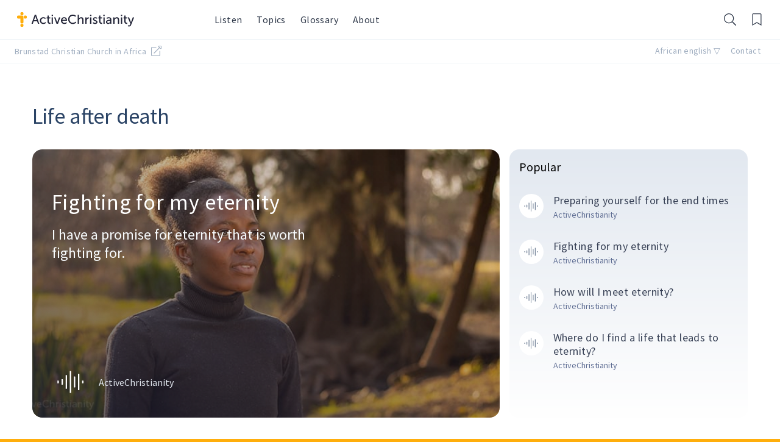

--- FILE ---
content_type: text/html;charset=UTF-8
request_url: https://activechristianity.africa/topic/life-after-death/
body_size: 27702
content:
<!DOCTYPE html><html lang="en" data-vue-tag="%7B%22lang%22:%7B%22ssr%22:%22en%22%7D%7D"><head><style id="rt-tooltip-styles" type="text/css">.rtTooltip{text-align:left;text-indent:0;width:400px;min-height:140px;z-index:99;max-width:100%}.rtTooltip div{text-align:left}.rtTooltipHeader{border:0;font-size:14px;font-weight:700;line-height:32px;height:32px;margin:0;padding:0 20px 0 15px}.rtTooltipBody{border:0;line-height:1.4;font-size:14px;margin:0;min-height:40px;padding:19px 20px 0 15px}.rtTooltipBody .ch-ref,.rtTooltipBody .verse-ref{font-size:85%;position:relative;top:-1px}.rtTooltipBody .font-style-italic{font-style:italic}.rtTooltipBody .font-style-normal{font-style:normal}.rtTooltipBody .font-caps-all-caps{text-transform:uppercase}.rtTooltipBody .font-caps-all-small-caps{text-transform:uppercase;font-variant:small-caps}.rtTooltipBody .font-caps-small-caps{font-variant:small-caps}.rtTooltipBody .font-caps-normal{text-transform:none;font-variant:normal}.rtTooltipFooter{border:0;font-size:14px;line-height:14px;letter-spacing:normal;padding:22px 32px 12px 15px;text-align:left}.rtTooltipFooter div{text-align:right}.rtTooltipFooter .rtTooltipMoreLink{float:right}.rtTooltipFooter .rtTooltipBrandLink{display:inline-block;margin-right:20px;font-size:10px;text-transform:uppercase}.rtTooltipFooter .rtTooltipBrandLink a{column-gap:4px;letter-spacing:1px;font-weight:600}.rtTooltipFooter .rtTooltipBrandLink .rtTooltipLogosIcon{vertical-align:-.4em}.rtTooltipSocial{float:right}.rtTooltip .rtTooltipSocialIcon{display:inline-block;margin-top:8px;height:19px;width:21px}.rtTooltip,.rtTooltip a,.rtTooltipBody p,.rtTooltipBody span{letter-spacing:normal;margin:0;padding:0}.rtLibronix img{float:none}.libronixLinkImage{border:0;float:none;margin:0 0 0 4px;padding:0}.rtTooltipSocialIcon#rtFacebook:hover{background-position:0 -95px}.rtTooltipSocialIcon#rtFacebook{background-position:0 -76px}.rtTooltipSocialIcon#rtTwitter:hover{background-position:0 -171px}.rtTooltipSocialIcon#rtTwitter{background-position:0 -152px}.rtTooltipSocialIcon.rtDark#rtFacebook:hover{background-position:0 -133px}.rtTooltipSocialIcon.rtDark#rtFacebook{background-position:0 -114px}.rtTooltipSocialIcon.rtDark#rtTwitter:hover{background-position:0 -209px}.rtTooltipSocialIcon.rtDark#rtTwitter{background-position:0 -190px}.rtTooltipHeader{font-family:Arial,Helvetica,serif}.rtTooltipBody{font-family:Helvetica,Arial,serif}.rtTooltipBody .ch-ref{font-weight:700}.rtTooltipFooter{font-family:Helvetica,Arial,serif}.rtTooltipDropShadow .rtContainer{-webkit-box-shadow:0 0 6px 0 #444;-moz-box-shadow:0 0 6px 0 #444;box-shadow:0 0 6px 0 #444}.rtTooltipRoundedCorners .rtContainer{-webkit-border-radius:4px;-moz-border-radius:4px;border-radius:4px;overflow:hidden}.rtTooltipFooter a{font-family:Helvetica,Arial,serif;font-weight:400}.rtTooltipBrandLink a:hover,.rtTooltipBrandLink a:link,.rtTooltipBrandLink a:visited,.rtTooltipMoreLink:hover,.rtTooltipMoreLink:link,.rtTooltipMoreLink:visited{text-decoration:none}.rtLight .rtContainer{background:#fff}.rtLight .rtTooltipHeader{background:#e7e7e7;color:#333}.rtLight .rtTooltipBody{color:#666}.rtLight .rtTooltipBrandLink a:link,.rtLight .rtTooltipBrandLink a:visited{color:#ccc}.rtLight .rtTooltipBrandLink a:hover{color:#666}.rtLight .rtTooltipBrandLink .rtTooltipLogosIcon path{fill:#aaa}.rtLight .rtTooltipBrandLink a:hover .rtTooltipLogosIcon path{fill:#444}.rtLight .rtTooltipMoreLink:link,.rtLight .rtTooltipMoreLink:visited{color:#0080FF}.rtLight .rtTooltipMoreLink:hover{color:#66B2FF}.rtDark .rtContainer{background:#555}.rtDark .rtTooltipHeader{background:#888;color:#eee}.rtDark .rtTooltipBody{color:#fff}.rtDark .rtTooltipBrandLink a:link,.rtDark .rtTooltipBrandLink a:visited{color:#999}.rtDark .rtTooltipBrandLink a:hover{color:#eee}.rtDark .rtTooltipBrandLink .rtTooltipLogosIcon path{fill:#aaa}.rtDark .rtTooltipBrandLink a:hover .rtTooltipLogosIcon path{fill:#fff}.rtDark .rtTooltipMoreLink:link,.rtDark .rtTooltipMoreLink:visited{color:#fff}.rtDark .rtTooltipMoreLink:hover{color:#ccc}.rtTooltipSocialIcon{background:url(https://api.reftagger.com/v2/social-icons.png)}</style>
    <title>Life after death | Topics - ActiveChristianity</title><meta name="gridsome:hash" content="c23e65e8e723ffe4fbfbcf2612e9c3673a2cc20c"><meta data-vue-tag="ssr" charset="utf-8"><meta data-vue-tag="ssr" name="generator" content="Gridsome v0.7.23"><meta data-vue-tag="ssr" data-key="viewport" name="viewport" content="width=device-width, initial-scale=1, viewport-fit=cover"><meta data-vue-tag="ssr" data-key="format-detection" name="format-detection" content="telephone=no"><meta data-vue-tag="ssr" name="theme-color" content="#FFAE0C"><meta data-vue-tag="ssr" name="theme-color" content="#FFAE0C"><meta data-vue-tag="ssr" name="apple-mobile-web-app-capable" content="no"><meta data-vue-tag="ssr" name="apple-mobile-web-app-status-bar-style" content="default"><meta data-vue-tag="ssr" name="apple-mobile-web-app-title" content="ActiveChristianity"><meta data-vue-tag="ssr" name="application-name" content="ActiveChristianity"><meta data-vue-tag="ssr" name="msapplication-TileColor" content="#FFAE0C"><meta data-vue-tag="ssr" name="msapplication-TileImage" content="/assets/icons/msapplication-icon-144x144.png"><meta data-vue-tag="ssr" data-key="og:site_name" content="ActiveChristianity"><meta data-vue-tag="ssr" data-key="description" name="description" content="ActiveChristianity® by Brunstad Christian Church aims to show how God’s word challenges and empowers followers of Jesus to live 100% according to God’s will, so we no longer need to fall in sin, but can come to a life of victory."><link data-vue-tag="ssr" rel="icon" href="data:,"><link data-vue-tag="ssr" rel="icon" type="image/png" sizes="16x16" href="/assets/static/favicon.ce0531f.484d7afbafefbf19a53539e052d794c6.png"><link data-vue-tag="ssr" rel="icon" type="image/png" sizes="32x32" href="/assets/static/favicon.ac8d93a.484d7afbafefbf19a53539e052d794c6.png"><link data-vue-tag="ssr" rel="icon" type="image/png" sizes="96x96" href="/assets/static/favicon.b9532cc.484d7afbafefbf19a53539e052d794c6.png"><link data-vue-tag="ssr" rel="apple-touch-icon" type="image/png" sizes="76x76" href="/assets/static/favicon.f22e9f3.484d7afbafefbf19a53539e052d794c6.png"><link data-vue-tag="ssr" rel="apple-touch-icon" type="image/png" sizes="152x152" href="/assets/static/favicon.62d22cb.484d7afbafefbf19a53539e052d794c6.png"><link data-vue-tag="ssr" rel="apple-touch-icon" type="image/png" sizes="120x120" href="/assets/static/favicon.1539b60.484d7afbafefbf19a53539e052d794c6.png"><link data-vue-tag="ssr" rel="apple-touch-icon" type="image/png" sizes="167x167" href="/assets/static/favicon.dc0cdc5.484d7afbafefbf19a53539e052d794c6.png"><link data-vue-tag="ssr" rel="apple-touch-icon" type="image/png" sizes="180x180" href="/assets/static/favicon.7b22250.484d7afbafefbf19a53539e052d794c6.png"><link data-vue-tag="ssr" rel="manifest" type="application/manifest+json" href="/manifest.json"><link data-vue-tag="ssr" rel="manifest" href="/manifest.json"><link rel="preload" href="/assets/css/0.styles.ef7737ba.css" as="style"><link rel="preload" href="/assets/js/app.9478dce3.js" as="script"><link rel="preload" href="/assets/js/page--src--templates--topic-vue.dcdec608.js" as="script"><link rel="prefetch" href="/assets/js/1.d4aa1a57.js"><link rel="prefetch" href="/assets/js/14.cd78428d.js"><link rel="prefetch" href="/assets/js/15.b79a2e2a.js"><link rel="prefetch" href="/assets/js/16.10601562.js"><link rel="prefetch" href="/assets/js/17.1089bc9f.js"><link rel="prefetch" href="/assets/js/18.674ab194.js"><link rel="prefetch" href="/assets/js/page--src--pages--404-vue.428ed3d5.js"><link rel="prefetch" href="/assets/js/page--src--pages--index-vue.03f3d619.js"><link rel="prefetch" href="/assets/js/page--src--templates--article-vue.9f9d9328.js"><link rel="prefetch" href="/assets/js/page--src--templates--author-vue.e228f0d3.js"><link rel="prefetch" href="/assets/js/page--src--templates--definition-vue.e0c2c716.js"><link rel="prefetch" href="/assets/js/page--src--templates--form-vue.137ba948.js"><link rel="prefetch" href="/assets/js/page--src--templates--glossary-vue.65f0d352.js"><link rel="prefetch" href="/assets/js/page--src--templates--page-vue.17bc0c73.js"><link rel="prefetch" href="/assets/js/page--src--templates--playlist-vue.12488034.js"><link rel="prefetch" href="/assets/js/page--src--templates--topics-vue.d21f9f9c.js"><link rel="stylesheet" href="/assets/css/0.styles.ef7737ba.css"><noscript data-vue-tag="ssr"><style>.g-image--loading{display:none;}</style></noscript>
    <style>
      html {background-color:#FFAE0C;background-image:url('/outline.svg');background-position:center;background-size:auto 50%;background-repeat:no-repeat;width:100vw;height:100vh;}
      body {background:white;transition: .2s opacity ease-in;opacity: 0;}
      body.ready {opacity:1;}
    </style>
    <link rel="preconnect" href="https://cdn.activechristianity.org">
      <link rel="preconnect" href="https://fonts.gstatic.com">
      <link href="https://fonts.googleapis.com/css2?family=Merriweather:ital,wght@0,300;1,300&amp;family=Source+Sans+Pro:ital,wght@0,400;0,500;0,600;1,400;1,500;1,600&amp;display=swap" rel="stylesheet">
  </head>
  <body class="ready">
    <div id="app" class="relative flex flex-col h-full w-full pb-20 md:pb-0"><svg width="0" height="0" style="display: none;"><symbol id="contact" viewBox="0 0 243 243" fill="none" preserveAspectRatio="xMinYMid"><g clip-path="url(#clip0)"><path d="M230.862 66.8242H85.0353C78.3446 66.8242 72.8975 72.2714 72.8975 78.9621V176.188C72.8975 182.878 78.3446 188.326 85.0353 188.326H176.522L215.836 227.64C216.614 228.413 217.651 228.826 218.704 228.826C219.227 228.826 219.753 228.729 220.251 228.518C221.762 227.894 222.75 226.412 222.75 224.776V188.325H230.862C237.557 188.325 243 182.878 243 176.187V78.9621C243 72.2714 237.552 66.8242 230.862 66.8242ZM234.904 176.188C234.904 178.415 233.089 180.226 230.866 180.226H218.704C216.468 180.226 214.654 182.036 214.654 184.276V215L181.066 181.412C180.309 180.651 179.276 180.226 178.203 180.226H85.0391C82.8117 180.226 81.0011 178.416 81.0011 176.188V78.9621C81.0011 76.7347 82.8113 74.924 85.0391 74.924H230.866C233.093 74.924 234.904 76.7342 234.904 78.9621V176.188V176.188Z" fill="white"></path><path d="M24.25 135.675V131.675H20.25H12.1378C7.65632 131.675 4 128.018 4 123.537V26.3112C4 21.8294 7.65652 18.1729 12.1378 18.1729H157.965C162.446 18.1729 166.103 21.8294 166.103 26.3112V70.8739C166.103 70.8775 166.103 70.8804 166.102 70.8826C166.102 70.8863 166.102 70.8884 166.101 70.8892C166.101 70.8908 166.101 70.892 166.1 70.8931C166.099 70.8959 166.096 70.9022 166.089 70.9093C166.086 70.9122 166.083 70.9146 166.08 70.9164C166.077 70.919 166.074 70.9206 166.072 70.9214C166.07 70.9219 166.069 70.9223 166.068 70.9227C166.066 70.923 166.062 70.9238 166.053 70.9238H85.0395C80.6021 70.9238 77.0014 74.5256 77.0014 78.9618V131.625C77.0014 131.635 77.0006 131.639 77.0003 131.641C76.9999 131.642 76.9996 131.643 76.9991 131.645C76.9979 131.647 76.9945 131.654 76.9874 131.661C76.9802 131.668 76.9737 131.671 76.9705 131.673C76.9692 131.673 76.9679 131.674 76.9663 131.674C76.9649 131.674 76.9604 131.675 76.9515 131.675H66.4819H64.8252L63.6537 132.847L24.3355 172.161L24.3353 172.161C24.3299 172.166 24.325 172.169 24.3191 172.172C24.3119 172.175 24.3049 172.176 24.3004 172.176C24.2971 172.176 24.2943 172.176 24.2921 172.176L24.2758 172.169C24.2725 172.167 24.2707 172.166 24.2689 172.165C24.2665 172.163 24.2629 172.159 24.2593 172.154C24.2519 172.143 24.25 172.133 24.25 172.125V135.675Z" fill="currentColor" stroke="white" stroke-width="8"></path><path d="M157.953 107.325C146.787 107.325 137.702 116.409 137.702 127.575C137.702 138.741 146.786 147.826 157.953 147.826C169.118 147.826 178.203 138.741 178.203 127.575C178.203 116.409 169.118 107.325 157.953 107.325ZM157.953 139.725C151.254 139.725 145.802 134.274 145.802 127.575C145.802 120.876 151.254 115.425 157.953 115.425C164.651 115.425 170.103 120.876 170.103 127.575C170.103 134.274 164.651 139.725 157.953 139.725Z" fill="white"></path><path d="M206.553 107.325C195.387 107.325 186.303 116.409 186.303 127.575C186.303 138.741 195.387 147.826 206.553 147.826C217.719 147.826 226.804 138.741 226.804 127.575C226.804 116.409 217.719 107.325 206.553 107.325ZM206.553 139.725C199.854 139.725 194.403 134.274 194.403 127.575C194.403 120.876 199.854 115.425 206.553 115.425C213.252 115.425 218.703 120.876 218.703 127.575C218.703 134.274 213.252 139.725 206.553 139.725Z" fill="white"></path><path d="M109.352 107.325C98.1857 107.325 89.1011 116.409 89.1011 127.575C89.1011 138.741 98.1852 147.826 109.352 147.826C120.517 147.826 129.602 138.741 129.602 127.575C129.602 116.409 120.517 107.325 109.352 107.325ZM109.352 139.725C102.653 139.725 97.2014 134.274 97.2014 127.575C97.2014 120.876 102.653 115.425 109.352 115.425C116.05 115.425 121.502 120.876 121.502 127.575C121.502 134.274 116.05 139.725 109.352 139.725Z" fill="white"></path></g><defs><clipPath id="clip0"><rect width="243" height="243" fill="white"></rect></clipPath></defs></symbol>
<symbol id="facebook" fill="currentColor" preserveAspectRatio="xMinYMid" viewBox="0 0 512 512"><path d="M504 256C504 119 393 8 256 8S8 119 8 256c0 123.78 90.69 226.38 209.25 245V327.69h-63V256h63v-54.64c0-62.15 37-96.48 93.67-96.48 27.14 0 55.52 4.84 55.52 4.84v61h-31.28c-30.8 0-40.41 19.12-40.41 38.73V256h68.78l-11 71.69h-57.78V501C413.31 482.38 504 379.78 504 256z"></path></symbol>
<symbol id="fad-bookmark" fill="currentColor" viewBox="0 0 384 512"><defs><style>.fa-secondary{opacity:.4}</style></defs><path d="M384 48v464L192 400 0 512V48A48 48 0 0 1 48 0h32v326.11a16 16 0 0 0 23.16 14.31L192 296l88.84 44.42A16 16 0 0 0 304 326.11V0h32a48 48 0 0 1 48 48z" class="fa-secondary"></path><path d="M304 0v326.11a16 16 0 0 1-23.16 14.31L192 296l-88.84 44.42A16 16 0 0 1 80 326.11V0z" class="fa-primary"></path></symbol>
<symbol id="fad-chevron-double-right" fill="currentColor" viewBox="0 0 512 512"><defs><style>.fa-secondary{opacity:.4}</style></defs><path d="M285.6 273L90.79 467a24 24 0 0 1-33.88.1l-.1-.1-22.74-22.7a24 24 0 0 1 0-33.85L188.39 256 34.07 101.55A23.8 23.8 0 0 1 34 67.8l.11-.1L56.81 45a24 24 0 0 1 33.88-.1l.1.1L285.6 239a24.09 24.09 0 0 1 0 34z" class="fa-secondary"></path><path d="M478 273L283.19 467a24 24 0 0 1-33.87.1l-.1-.1-22.75-22.7a23.81 23.81 0 0 1-.1-33.75l.1-.1L380.8 256 226.47 101.55a24 24 0 0 1 0-33.85L249.22 45a24 24 0 0 1 33.87-.1.94.94 0 0 1 .1.1L478 239a24.09 24.09 0 0 1 0 34z" class="fa-primary"></path></symbol>
<symbol id="fad-chevron-down" fill="currentColor" viewBox="0 0 448 512"><defs><style>.fa-secondary{opacity:.4}</style></defs><path d="M224.1 284.64l-56.89 56.78-154-154.31a24 24 0 0 1 0-33.94l22.65-22.7a23.93 23.93 0 0 1 33.84 0z" class="fa-secondary"></path><path d="M435 187.15L241 381.48a23.94 23.94 0 0 1-33.84 0l-40-40 211.34-211a23.93 23.93 0 0 1 33.84 0L435 153.21a24 24 0 0 1 0 33.94z" class="fa-primary"></path></symbol>
<symbol id="fad-chevron-left" fill="currentColor" viewBox="0 0 320 512"><defs><style>.fa-secondary{opacity:.4}</style></defs><path d="M285.59 410.4a23.93 23.93 0 0 1 0 33.84l-22.7 22.65a24 24 0 0 1-33.94 0l-154.31-154L131.42 256z" class="fa-secondary"></path><path d="M262.85 45.06l22.7 22.65a23.93 23.93 0 0 1 0 33.84L74.58 312.9l-40-40a23.94 23.94 0 0 1 0-33.84l194.33-194a24 24 0 0 1 33.94 0z" class="fa-primary"></path></symbol>
<symbol id="fad-chevron-right" fill="currentColor" viewBox="0 0 320 512"><defs><style>.fa-secondary{opacity:.4}</style></defs><path d="M188.74 256l56.78 56.89L91.21 466.9a24 24 0 0 1-33.94 0l-22.7-22.65a23.93 23.93 0 0 1 0-33.84z" class="fa-secondary"></path><path d="M91.25 45.06l194.33 194a23.93 23.93 0 0 1 0 33.84l-40 40-211-211.34a23.92 23.92 0 0 1 0-33.84l22.7-22.65a24 24 0 0 1 33.97-.01z" class="fa-primary"></path></symbol>
<symbol id="fad-chevron-up" fill="currentColor" viewBox="0 0 448 512"><defs><style>.fa-secondary{opacity:.4}</style></defs><path d="M69.66 381.49a23.93 23.93 0 0 1-33.84 0l-22.65-22.7a24 24 0 0 1 0-33.94l154.04-154.31 56.89 56.78z" class="fa-secondary"></path><path d="M435 358.75l-22.65 22.7a23.92 23.92 0 0 1-33.84 0l-211.34-211 40-40a23.93 23.93 0 0 1 33.84 0L435 324.81a24 24 0 0 1 0 33.94z" class="fa-primary"></path></symbol>
<symbol id="fad-download" fill="currentColor" viewBox="0 0 512 512"><defs><style>.fa-secondary{opacity:.4}</style></defs><path fill="currentColor" d="M320 24v168h87.7c17.8 0 26.7 21.5 14.1 34.1L269.7 378.3a19.37 19.37 0 0 1-27.3 0L90.1 226.1c-12.6-12.6-3.7-34.1 14.1-34.1H192V24a23.94 23.94 0 0 1 24-24h80a23.94 23.94 0 0 1 24 24z" class="fa-secondary"></path><path fill="currentColor" d="M488 352H341.3l-49 49a51.24 51.24 0 0 1-72.6 0l-49-49H24a23.94 23.94 0 0 0-24 24v112a23.94 23.94 0 0 0 24 24h464a23.94 23.94 0 0 0 24-24V376a23.94 23.94 0 0 0-24-24zm-120 96a16 16 0 1 1 16-16 16 16 0 0 1-16 16zm64 0a16 16 0 1 1 16-16 16 16 0 0 1-16 16z" class="fa-primary"></path></symbol>
<symbol id="fad-file-alt" fill="currentColor" viewBox="0 0 384 512"><defs><style>.fa-secondary{opacity:.4}</style></defs><path d="M384 128H272a16 16 0 0 1-16-16V0H24A23.94 23.94 0 0 0 0 23.88V488a23.94 23.94 0 0 0 23.88 24H360a23.94 23.94 0 0 0 24-23.88V128zm-96 244a12 12 0 0 1-12 12H108a12 12 0 0 1-12-12v-8a12 12 0 0 1 12-12h168a12 12 0 0 1 12 12zm0-64a12 12 0 0 1-12 12H108a12 12 0 0 1-12-12v-8a12 12 0 0 1 12-12h168a12 12 0 0 1 12 12zm0-64a12 12 0 0 1-12 12H108a12 12 0 0 1-12-12v-8a12 12 0 0 1 12-12h168a12 12 0 0 1 12 12z" class="fa-secondary"></path><path d="M377 105L279.1 7a24 24 0 0 0-17-7H256v112a16 16 0 0 0 16 16h112v-6.1a23.9 23.9 0 0 0-7-16.9zM276 352H108a12 12 0 0 0-12 12v8a12 12 0 0 0 12 12h168a12 12 0 0 0 12-12v-8a12 12 0 0 0-12-12zm0-64H108a12 12 0 0 0-12 12v8a12 12 0 0 0 12 12h168a12 12 0 0 0 12-12v-8a12 12 0 0 0-12-12zm0-64H108a12 12 0 0 0-12 12v8a12 12 0 0 0 12 12h168a12 12 0 0 0 12-12v-8a12 12 0 0 0-12-12z" class="fa-primary"></path></symbol>
<symbol id="fad-list-music" fill="currentColor" viewBox="0 0 512 512"><defs><style>.fa-secondary{opacity:.4}</style></defs><path d="M272 192H16a16 16 0 0 0-16 16v32a16 16 0 0 0 16 16h256a16 16 0 0 0 16-16v-32a16 16 0 0 0-16-16zm0-128H16A16 16 0 0 0 0 80v32a16 16 0 0 0 16 16h256a16 16 0 0 0 16-16V80a16 16 0 0 0-16-16zM144 320H16a16 16 0 0 0-16 16v32a16 16 0 0 0 16 16h128a16 16 0 0 0 16-16v-32a16 16 0 0 0-16-16z" class="fa-secondary"></path><path d="M192 432c0 44.18 50.14 80 112 80s112-35.82 112-80V148.15l73-21.39a32 32 0 0 0 23-30.71V32a32 32 0 0 0-41.06-30.67l-96.53 28.51A32 32 0 0 0 352 60.34V360a148.76 148.76 0 0 0-48-8c-61.86 0-112 35.82-112 80z" class="fa-primary"></path></symbol>
<symbol id="fad-music" fill="currentColor" viewBox="0 0 512 512"><defs><style>.fa-secondary{opacity:.4}</style></defs><path d="M192 214.32V83.72l256-75.6V139.3z" class="fa-secondary"></path><path d="M128 126.51v261.41A139 139 0 0 0 96 384c-53 0-96 28.66-96 64s43 64 96 64 96-28.66 96-64V83.72L150.41 96A32 32 0 0 0 128 126.51zm342.38-125L448 8.12v315.81a138.4 138.4 0 0 0-32-3.93c-53 0-96 28.66-96 64s43 64 96 64 96-28.65 96-64V32a32 32 0 0 0-41.62-30.49z" class="fa-primary"></path></symbol>
<symbol id="fad-podcast" fill="currentColor" viewBox="0 0 448 512"><defs><style>.fa-secondary{opacity:.4}</style></defs><path d="M224 0A223.88 223.88 0 0 0 0 224c0 90 52.6 165.65 125.74 201.41a6 6 0 0 0 8.53-6.31c-2.38-15.51-4.34-31-5.4-44.34a6 6 0 0 0-2.68-4.51A176 176 0 0 1 48 222.9c.59-96.24 79.29-174.65 175.53-174.9C320.79 47.75 400 126.8 400 224a176 176 0 0 1-80.65 147.87c-1 14-3.07 30.59-5.62 47.23a6 6 0 0 0 8.53 6.31C395.23 389.73 448 314.19 448 224A223.89 223.89 0 0 0 224 0zm98.45 325A143.63 143.63 0 0 0 368 216.43c-1.86-76.21-63.6-138.21-139.8-140.37C146.87 73.75 80 139.21 80 220a143.62 143.62 0 0 0 45.55 105 6 6 0 0 0 9.45-1.9 66.57 66.57 0 0 1 21.24-25.36 6 6 0 0 0 .63-9.19 96 96 0 1 1 134.26 0 6 6 0 0 0 .63 9.19A66.57 66.57 0 0 1 313 323.1a6 6 0 0 0 9.45 1.9z" class="fa-secondary"></path><path d="M224 312c-32.86 0-64 8.59-64 43.75 0 33.15 12.93 104.38 20.57 132.81 5.14 19 24.57 23.44 43.43 23.44s38.29-4.43 43.43-23.44c7.7-28.63 20.57-99.86 20.57-132.81 0-35.16-31.14-43.75-64-43.75zm0-24a64 64 0 1 0-64-64 64 64 0 0 0 64 64z" class="fa-primary"></path></symbol>
<symbol id="fad-times" fill="currentColor" viewBox="0 0 352 512"><defs><style>.fa-secondary{opacity:.4}</style></defs><path d="M9.21,356.07a31.46,31.46,0,0,0,0,44.48l22.24,22.24a31.46,31.46,0,0,0,44.48,0L176,322.72,109.28,256ZM342.79,111.45,320.55,89.21a31.46,31.46,0,0,0-44.48,0L176,189.28,242.72,256,342.79,155.93a31.46,31.46,0,0,0,0-44.48Z" class="fa-secondary"></path><path d="M342.79,356.07a31.46,31.46,0,0,1,0,44.48l-22.24,22.24a31.46,31.46,0,0,1-44.48,0L9.21,155.93a31.46,31.46,0,0,1,0-44.48L31.45,89.21a31.46,31.46,0,0,1,44.48,0Z" class="fa-primary"></path></symbol>
<symbol id="fad-video" fill="currentColor" viewBox="0 0 576 512"><defs><style>.fa-secondary{opacity:.4}</style></defs><path d="M525.6 410.2L416 334.7V177.3l109.6-75.6c21.3-14.6 50.4.4 50.4 25.8v256.9c0 25.5-29.2 40.4-50.4 25.8z" class="fa-secondary"></path><path d="M0 400.2V111.8A47.8 47.8 0 0 1 47.8 64h288.4a47.8 47.8 0 0 1 47.8 47.8v288.4a47.8 47.8 0 0 1-47.8 47.8H47.8A47.8 47.8 0 0 1 0 400.2z" class="fa-primary"></path></symbol>
<symbol id="fad-waveform" fill="currentColor" viewBox="0 0 640 512"><defs><style>.fa-secondary{opacity:.4}</style></defs><path d="M140 192h-24a16 16 0 0 0-16 16v96a16 16 0 0 0 16 16h24a16 16 0 0 0 16-16v-96a16 16 0 0 0-16-16zM524 64h-24a16 16 0 0 0-16 16v352a16 16 0 0 0 16 16h24a16 16 0 0 0 16-16V80a16 16 0 0 0-16-16zM332 0h-24a16 16 0 0 0-16 16v480a16 16 0 0 0 16 16h24a16 16 0 0 0 16-16V16a16 16 0 0 0-16-16z" class="fa-secondary"></path><path d="M44 224H20a16 16 0 0 0-16 16v32a16 16 0 0 0 16 16h24a16 16 0 0 0 16-16v-32a16 16 0 0 0-16-16zM236 96h-24a16 16 0 0 0-16 16v288a16 16 0 0 0 16 16h24a16 16 0 0 0 16-16V112a16 16 0 0 0-16-16zm384 128h-24a16 16 0 0 0-16 16v32a16 16 0 0 0 16 16h24a16 16 0 0 0 16-16v-32a16 16 0 0 0-16-16zm-192-96h-24a16 16 0 0 0-16 16v224a16 16 0 0 0 16 16h24a16 16 0 0 0 16-16V144a16 16 0 0 0-16-16z" class="fa-primary"></path></symbol>
<symbol id="fal-bars" fill="currentColor" viewBox="0 0 448 512"><path d="M442 114H6a6 6 0 0 1-6-6V84a6 6 0 0 1 6-6h436a6 6 0 0 1 6 6v24a6 6 0 0 1-6 6zm0 160H6a6 6 0 0 1-6-6v-24a6 6 0 0 1 6-6h436a6 6 0 0 1 6 6v24a6 6 0 0 1-6 6zm0 160H6a6 6 0 0 1-6-6v-24a6 6 0 0 1 6-6h436a6 6 0 0 1 6 6v24a6 6 0 0 1-6 6z"></path></symbol>
<symbol id="fal-bookmark" fill="currentColor" viewBox="0 0 384 512"><path d="M336 0H48C21.49 0 0 21.49 0 48v464l192-112 192 112V48c0-26.51-21.49-48-48-48zm16 456.287l-160-93.333-160 93.333V48c0-8.822 7.178-16 16-16h288c8.822 0 16 7.178 16 16v408.287z"></path></symbol>
<symbol id="fal-comment-alt-lines" fill="currentColor" viewBox="0 0 512 512"><path d="M448 0H64C28.7 0 0 28.7 0 64v288c0 35.3 28.7 64 64 64h96v84c0 7.1 5.8 12 12 12 2.4 0 4.9-.7 7.1-2.4L304 416h144c35.3 0 64-28.7 64-64V64c0-35.3-28.7-64-64-64zm32 352c0 17.6-14.4 32-32 32H293.3l-8.5 6.4L192 460v-76H64c-17.6 0-32-14.4-32-32V64c0-17.6 14.4-32 32-32h384c17.6 0 32 14.4 32 32v288zM280 240H136c-4.4 0-8 3.6-8 8v16c0 4.4 3.6 8 8 8h144c4.4 0 8-3.6 8-8v-16c0-4.4-3.6-8-8-8zm96-96H136c-4.4 0-8 3.6-8 8v16c0 4.4 3.6 8 8 8h240c4.4 0 8-3.6 8-8v-16c0-4.4-3.6-8-8-8z"></path></symbol>
<symbol id="fal-comments" fill="currentColor" viewBox="0 0 576 512"><path d="M569.9 441.1c-.5-.4-22.6-24.2-37.9-54.9 27.5-27.1 44-61.1 44-98.2 0-80-76.5-146.1-176.2-157.9C368.4 72.5 294.3 32 208 32 93.1 32 0 103.6 0 192c0 37 16.5 71 44 98.2-15.3 30.7-37.3 54.5-37.7 54.9-6.3 6.7-8.1 16.5-4.4 25 3.6 8.5 12 14 21.2 14 53.5 0 96.7-20.2 125.2-38.8 9.1 2.1 18.4 3.7 28 4.8 31.5 57.5 105.5 98 191.8 98 20.8 0 40.8-2.4 59.8-6.8 28.5 18.5 71.6 38.8 125.2 38.8 9.2 0 17.5-5.5 21.2-14 3.6-8.5 1.9-18.3-4.4-25zM155.4 314l-13.2-3-11.4 7.4c-20.1 13.1-50.5 28.2-87.7 32.5 8.8-11.3 20.2-27.6 29.5-46.4L83 283.7l-16.5-16.3C50.7 251.9 32 226.2 32 192c0-70.6 79-128 176-128s176 57.4 176 128-79 128-176 128c-17.7 0-35.4-2-52.6-6zm289.8 100.4l-11.4-7.4-13.2 3.1c-17.2 4-34.9 6-52.6 6-65.1 0-122-25.9-152.4-64.3C326.9 348.6 416 278.4 416 192c0-9.5-1.3-18.7-3.3-27.7C488.1 178.8 544 228.7 544 288c0 34.2-18.7 59.9-34.5 75.4L493 379.7l10.3 20.7c9.4 18.9 20.8 35.2 29.5 46.4-37.1-4.2-67.5-19.4-87.6-32.4z"></path></symbol>
<symbol id="fal-copy" viewBox="0 0 18 20" fill="none"><path d="M5 5V13C5 13.5304 5.21071 14.0391 5.58579 14.4142C5.96086 14.7893 6.46957 15 7 15H13M5 5V3C5 2.46957 5.21071 1.96086 5.58579 1.58579C5.96086 1.21071 6.46957 1 7 1H11.586C11.8512 1.00006 12.1055 1.10545 12.293 1.293L16.707 5.707C16.8946 5.89449 16.9999 6.1488 17 6.414V13C17 13.5304 16.7893 14.0391 16.4142 14.4142C16.0391 14.7893 15.5304 15 15 15H13M5 5H3C2.46957 5 1.96086 5.21071 1.58579 5.58579C1.21071 5.96086 1 6.46957 1 7V17C1 17.5304 1.21071 18.0391 1.58579 18.4142C1.96086 18.7893 2.46957 19 3 19H11C11.5304 19 12.0391 18.7893 12.4142 18.4142C12.7893 18.0391 13 17.5304 13 17V15" stroke="currentColor" stroke-width="1.2" stroke-linecap="round" stroke-linejoin="round"></path></symbol>
<symbol id="fal-external-link-alt" fill="currentColor" viewBox="0 0 512 512"><path d="M440,256H424a8,8,0,0,0-8,8V464a16,16,0,0,1-16,16H48a16,16,0,0,1-16-16V112A16,16,0,0,1,48,96H248a8,8,0,0,0,8-8V72a8,8,0,0,0-8-8H48A48,48,0,0,0,0,112V464a48,48,0,0,0,48,48H400a48,48,0,0,0,48-48V264A8,8,0,0,0,440,256ZM480,0h-.06L383.78.17c-28.45,0-42.66,34.54-22.58,54.62l35.28,35.28-265,265a12,12,0,0,0,0,17l8.49,8.49a12,12,0,0,0,17,0l265-265,35.28,35.27c20,20,54.57,6,54.62-22.57L512,32.05A32,32,0,0,0,480,0Zm-.17,128.17-96-96L480,32Z"></path></symbol>
<symbol id="fal-file-alt" fill="currentColor" viewBox="0 0 384 512"><path d="M369.9 97.9L286 14C277 5 264.8-.1 252.1-.1H48C21.5 0 0 21.5 0 48v416c0 26.5 21.5 48 48 48h288c26.5 0 48-21.5 48-48V131.9c0-12.7-5.1-25-14.1-34zm-22.6 22.7c2.1 2.1 3.5 4.6 4.2 7.4H256V32.5c2.8.7 5.3 2.1 7.4 4.2l83.9 83.9zM336 480H48c-8.8 0-16-7.2-16-16V48c0-8.8 7.2-16 16-16h176v104c0 13.3 10.7 24 24 24h104v304c0 8.8-7.2 16-16 16zm-48-244v8c0 6.6-5.4 12-12 12H108c-6.6 0-12-5.4-12-12v-8c0-6.6 5.4-12 12-12h168c6.6 0 12 5.4 12 12zm0 64v8c0 6.6-5.4 12-12 12H108c-6.6 0-12-5.4-12-12v-8c0-6.6 5.4-12 12-12h168c6.6 0 12 5.4 12 12zm0 64v8c0 6.6-5.4 12-12 12H108c-6.6 0-12-5.4-12-12v-8c0-6.6 5.4-12 12-12h168c6.6 0 12 5.4 12 12z"></path></symbol>
<symbol id="fal-fire" fill="currentColor" viewBox="0 0 384 512"><path d="M216 24.01c0-23.8-31.16-33.11-44.15-13.04C76.55 158.25 200 238.73 200 288c0 22.06-17.94 40-40 40s-40-17.94-40-40V182.13c0-19.39-21.85-30.76-37.73-19.68C30.75 198.38 0 257.28 0 320c0 105.87 86.13 192 192 192s192-86.13 192-192c0-170.29-168-192.85-168-295.99zM192 480c-88.22 0-160-71.78-160-160 0-46.94 20.68-97.75 56-128v96c0 39.7 32.3 72 72 72s72-32.3 72-72c0-65.11-112-128-45.41-248C208 160 352 175.3 352 320c0 88.22-71.78 160-160 160z"></path></symbol>
<symbol id="fal-folder" fill="currentColor" viewBox="0 0 512 512"><path d="M194.74 96l54.63 54.63c6 6 14.14 9.37 22.63 9.37h192c8.84 0 16 7.16 16 16v224c0 8.84-7.16 16-16 16H48c-8.84 0-16-7.16-16-16V112c0-8.84 7.16-16 16-16h146.74M48 64C21.49 64 0 85.49 0 112v288c0 26.51 21.49 48 48 48h416c26.51 0 48-21.49 48-48V176c0-26.51-21.49-48-48-48H272l-54.63-54.63c-6-6-14.14-9.37-22.63-9.37H48z"></path></symbol>
<symbol id="fal-headphones" fill="currentColor" viewBox="0 0 512 512"><path d="M256 32C114.517 32 0 146.497 0 288v51.429a16.003 16.003 0 0 0 8.213 13.978l23.804 13.262c-.005.443-.017.886-.017 1.331 0 61.856 50.144 112 112 112h24c13.255 0 24-10.745 24-24V280c0-13.255-10.745-24-24-24h-24c-49.675 0-91.79 32.343-106.453 77.118L32 330.027V288C32 164.205 132.184 64 256 64c123.796 0 224 100.184 224 224v42.027l-5.547 3.09C459.79 288.343 417.676 256 368 256h-24c-13.255 0-24 10.745-24 24v176c0 13.255 10.745 24 24 24h24c61.856 0 112-50.144 112-112 0-.445-.012-.888-.017-1.332l23.804-13.262A16.002 16.002 0 0 0 512 339.428V288c0-141.482-114.497-256-256-256zM144 288h16v160h-16c-44.112 0-80-35.888-80-80s35.888-80 80-80zm224 160h-16V288h16c44.112 0 80 35.888 80 80s-35.888 80-80 80z"></path></symbol>
<symbol id="fal-house" fill="currentColor" viewBox="0 0 576 512"><path d="M570.53,242,512,190.75V48a16,16,0,0,0-16-16H400a16,16,0,0,0-16,16V78.75L298.53,4a16,16,0,0,0-21.06,0L5.47,242a16,16,0,0,0,21.07,24.09L64,233.27V464a48.05,48.05,0,0,0,48,48H464a48.05,48.05,0,0,0,48-48V233.27l37.46,32.79A16,16,0,0,0,570.53,242ZM480,464a16,16,0,0,1-16,16H112a16,16,0,0,1-16-16V205.27l192-168,192,168Zm0-301.25-64-56V64h64ZM208,218.67V325.34A26.75,26.75,0,0,0,234.66,352H341.3A26.76,26.76,0,0,0,368,325.34V218.67A26.75,26.75,0,0,0,341.3,192H234.66A26.74,26.74,0,0,0,208,218.67ZM240,224h96v96H240Z"></path></symbol>
<symbol id="fal-info-circle" fill="currentColor" viewBox="0 0 512 512"><path d="M256 40c118.621 0 216 96.075 216 216 0 119.291-96.61 216-216 216-119.244 0-216-96.562-216-216 0-119.203 96.602-216 216-216m0-32C119.043 8 8 119.083 8 256c0 136.997 111.043 248 248 248s248-111.003 248-248C504 119.083 392.957 8 256 8zm-36 344h12V232h-12c-6.627 0-12-5.373-12-12v-8c0-6.627 5.373-12 12-12h48c6.627 0 12 5.373 12 12v140h12c6.627 0 12 5.373 12 12v8c0 6.627-5.373 12-12 12h-72c-6.627 0-12-5.373-12-12v-8c0-6.627 5.373-12 12-12zm36-240c-17.673 0-32 14.327-32 32s14.327 32 32 32 32-14.327 32-32-14.327-32-32-32z"></path></symbol>
<symbol id="fal-link" fill="currentColor" viewBox="0 0 512 512"><path d="M301.148 394.702l-79.2 79.19c-50.778 50.799-133.037 50.824-183.84 0-50.799-50.778-50.824-133.037 0-183.84l79.19-79.2a132.833 132.833 0 0 1 3.532-3.403c7.55-7.005 19.795-2.004 20.208 8.286.193 4.807.598 9.607 1.216 14.384.481 3.717-.746 7.447-3.397 10.096-16.48 16.469-75.142 75.128-75.3 75.286-36.738 36.759-36.731 96.188 0 132.94 36.759 36.738 96.188 36.731 132.94 0l79.2-79.2.36-.36c36.301-36.672 36.14-96.07-.37-132.58-8.214-8.214-17.577-14.58-27.585-19.109-4.566-2.066-7.426-6.667-7.134-11.67a62.197 62.197 0 0 1 2.826-15.259c2.103-6.601 9.531-9.961 15.919-7.28 15.073 6.324 29.187 15.62 41.435 27.868 50.688 50.689 50.679 133.17 0 183.851zm-90.296-93.554c12.248 12.248 26.362 21.544 41.435 27.868 6.388 2.68 13.816-.68 15.919-7.28a62.197 62.197 0 0 0 2.826-15.259c.292-5.003-2.569-9.604-7.134-11.67-10.008-4.528-19.371-10.894-27.585-19.109-36.51-36.51-36.671-95.908-.37-132.58l.36-.36 79.2-79.2c36.752-36.731 96.181-36.738 132.94 0 36.731 36.752 36.738 96.181 0 132.94-.157.157-58.819 58.817-75.3 75.286-2.651 2.65-3.878 6.379-3.397 10.096a163.156 163.156 0 0 1 1.216 14.384c.413 10.291 12.659 15.291 20.208 8.286a131.324 131.324 0 0 0 3.532-3.403l79.19-79.2c50.824-50.803 50.799-133.062 0-183.84-50.802-50.824-133.062-50.799-183.84 0l-79.2 79.19c-50.679 50.682-50.688 133.163 0 183.851z"></path></symbol>
<symbol id="fal-microphone" fill="currentColor" viewBox="0 0 320 512"><path d="M160 352c53.02 0 96-42.98 96-96V96c0-53.02-42.98-96-96-96S64 42.98 64 96v160c0 53.02 42.98 96 96 96zM96 96c0-35.29 28.71-64 64-64s64 28.71 64 64v160c0 35.29-28.71 64-64 64s-64-28.71-64-64V96zm216 96h-16c-4.42 0-8 3.58-8 8v56c0 73.46-62.2 132.68-136.73 127.71C83.3 379.18 32 319.61 32 251.49V200c0-4.42-3.58-8-8-8H8c-4.42 0-8 3.58-8 8v50.34c0 83.39 61.65 156.12 144 164.43V480H72c-4.42 0-8 3.58-8 8v16c0 4.42 3.58 8 8 8h176c4.42 0 8-3.58 8-8v-16c0-4.42-3.58-8-8-8h-72v-65.01C256.71 406.9 320 338.8 320 256v-56c0-4.42-3.58-8-8-8z"></path></symbol>
<symbol id="fal-minus" fill="currentColor" viewBox="0 0 384 512"><path d="M376 232H8c-4.42 0-8 3.58-8 8v32c0 4.42 3.58 8 8 8h368c4.42 0 8-3.58 8-8v-32c0-4.42-3.58-8-8-8z"></path></symbol>
<symbol id="fal-music" fill="currentColor" viewBox="0 0 512 512"><path d="M481.44 0a29.38 29.38 0 0 0-9.25 1.5l-290.78 96C168.72 101.72 160 114 160 128v244.75C143 360 120.69 352 96 352c-53 0-96 35.81-96 80s43 80 96 80 96-35.81 96-80V256l288-96v148.75C463 296 440.69 288 416 288c-53 0-96 35.81-96 80s43 80 96 80 96-35.81 96-80V32c0-18.25-14.31-32-30.56-32zM96 480c-34.69 0-64-22-64-48s29.31-48 64-48 64 22 64 48-29.31 48-64 48zm320-64c-34.69 0-64-22-64-48s29.31-48 64-48 64 22 64 48-29.31 48-64 48zm64-289.72l-288 96V128h-.56v-.12L480 32.62z"></path></symbol>
<symbol id="fal-pause" fill="currentColor" viewBox="0 0 448 512"><path d="M48 479h96c26.5 0 48-21.5 48-48V79c0-26.5-21.5-48-48-48H48C21.5 31 0 52.5 0 79v352c0 26.5 21.5 48 48 48zM32 79c0-8.8 7.2-16 16-16h96c8.8 0 16 7.2 16 16v352c0 8.8-7.2 16-16 16H48c-8.8 0-16-7.2-16-16V79zm272 400h96c26.5 0 48-21.5 48-48V79c0-26.5-21.5-48-48-48h-96c-26.5 0-48 21.5-48 48v352c0 26.5 21.5 48 48 48zM288 79c0-8.8 7.2-16 16-16h96c8.8 0 16 7.2 16 16v352c0 8.8-7.2 16-16 16h-96c-8.8 0-16-7.2-16-16V79z"></path></symbol>
<symbol id="fal-play" fill="currentColor" viewBox="0 0 448 512"><path d="M424.4 214.7L72.4 6.6C43.8-10.3 0 6.1 0 47.9V464c0 37.5 40.7 60.1 72.4 41.3l352-208c31.4-18.5 31.5-64.1 0-82.6zm-16.2 55.1l-352 208C45.6 483.9 32 476.6 32 464V47.9c0-16.3 16.4-18.4 24.1-13.8l352 208.1c10.5 6.2 10.5 21.4.1 27.6z"></path></symbol>
<symbol id="fal-plus" fill="currentColor" viewBox="0 0 384 512"><path d="M376 232H216V72c0-4.42-3.58-8-8-8h-32c-4.42 0-8 3.58-8 8v160H8c-4.42 0-8 3.58-8 8v32c0 4.42 3.58 8 8 8h160v160c0 4.42 3.58 8 8 8h32c4.42 0 8-3.58 8-8V280h160c4.42 0 8-3.58 8-8v-32c0-4.42-3.58-8-8-8z"></path></symbol>
<symbol id="fal-podcast" fill="currentColor" viewBox="0 0 448 512"><path d="M326.011 313.366a81.658 81.658 0 0 0-11.127-16.147c-1.855-2.1-1.913-5.215-.264-7.481C328.06 271.264 336 248.543 336 224c0-63.221-52.653-114.375-116.41-111.915-57.732 2.228-104.69 48.724-107.458 106.433-1.278 26.636 6.812 51.377 21.248 71.22 1.648 2.266 1.592 5.381-.263 7.481a81.609 81.609 0 0 0-11.126 16.145c-2.003 3.816-7.25 4.422-9.961 1.072C92.009 289.7 80 258.228 80 224c0-79.795 65.238-144.638 145.178-143.995 77.583.624 141.19 63.4 142.79 140.969.73 35.358-11.362 67.926-31.928 93.377-2.738 3.388-8.004 2.873-10.029-.985zM224 0C100.206 0 0 100.185 0 224c0 82.003 43.765 152.553 107.599 191.485 4.324 2.637 9.775-.93 9.078-5.945-1.244-8.944-2.312-17.741-3.111-26.038a6.025 6.025 0 0 0-2.461-4.291c-48.212-35.164-79.495-92.212-79.101-156.409.636-103.637 84.348-188.625 187.964-190.76C327.674 29.822 416 116.79 416 224c0 63.708-31.192 120.265-79.104 155.21a6.027 6.027 0 0 0-2.462 4.292c-.799 8.297-1.866 17.092-3.11 26.035-.698 5.015 4.753 8.584 9.075 5.947C403.607 376.922 448 306.75 448 224 448 100.204 347.814 0 224 0zm64 355.75c0 32.949-12.871 104.179-20.571 132.813C262.286 507.573 242.858 512 224 512c-18.857 0-38.286-4.427-43.428-23.438C172.927 460.134 160 388.898 160 355.75c0-35.156 31.142-43.75 64-43.75 32.858 0 64 8.594 64 43.75zm-32 0c0-16.317-64-16.3-64 0 0 27.677 11.48 93.805 19.01 122.747 6.038 2.017 19.948 2.016 25.981 0C244.513 449.601 256 383.437 256 355.75zM288 224c0 35.346-28.654 64-64 64s-64-28.654-64-64 28.654-64 64-64 64 28.654 64 64zm-32 0c0-17.645-14.355-32-32-32s-32 14.355-32 32 14.355 32 32 32 32-14.355 32-32z"></path></symbol>
<symbol id="fal-question-circle" fill="currentColor" viewBox="0 0 512 512"><path d="M256 340c-15.464 0-28 12.536-28 28s12.536 28 28 28 28-12.536 28-28-12.536-28-28-28zm7.67-24h-16c-6.627 0-12-5.373-12-12v-.381c0-70.343 77.44-63.619 77.44-107.408 0-20.016-17.761-40.211-57.44-40.211-29.144 0-44.265 9.649-59.211 28.692-3.908 4.98-11.054 5.995-16.248 2.376l-13.134-9.15c-5.625-3.919-6.86-11.771-2.645-17.177C185.658 133.514 210.842 116 255.67 116c52.32 0 97.44 29.751 97.44 80.211 0 67.414-77.44 63.849-77.44 107.408V304c0 6.627-5.373 12-12 12zM256 40c118.621 0 216 96.075 216 216 0 119.291-96.61 216-216 216-119.244 0-216-96.562-216-216 0-119.203 96.602-216 216-216m0-32C119.043 8 8 119.083 8 256c0 136.997 111.043 248 248 248s248-111.003 248-248C504 119.083 392.957 8 256 8z"></path></symbol>
<symbol id="fal-search" fill="currentColor" viewBox="0 0 512 512"><path d="M508.5 481.6l-129-129c-2.3-2.3-5.3-3.5-8.5-3.5h-10.3C395 312 416 262.5 416 208 416 93.1 322.9 0 208 0S0 93.1 0 208s93.1 208 208 208c54.5 0 104-21 141.1-55.2V371c0 3.2 1.3 6.2 3.5 8.5l129 129c4.7 4.7 12.3 4.7 17 0l9.9-9.9c4.7-4.7 4.7-12.3 0-17zM208 384c-97.3 0-176-78.7-176-176S110.7 32 208 32s176 78.7 176 176-78.7 176-176 176z"></path></symbol>
<symbol id="fal-share" fill="currentColor" viewBox="0 0 512 512"><path d="M503.674 178.845L361.449 36.3651C343.668 18.5491 312.889 31.024 312.889 56.5199V121.124C186.784 124.61 78.2223 155.765 78.2223 282.986C78.2223 358.458 122.471 402.1 148.845 421.444C170.352 437.204 200.429 417.065 193.022 390.709C167.365 299.501 200.442 281.004 312.889 277.856V341.5C312.889 367.021 343.693 379.446 361.449 361.655L503.674 219.155C514.775 208.022 514.775 189.978 503.674 178.845ZM341.333 341.5V248.911C215.362 249.603 127.323 262.297 165.645 398.5C137.698 378.016 106.667 340.859 106.667 282.986C106.667 163.609 223.685 149.938 341.333 149.161V56.5003L483.556 199L341.333 341.5ZM374.307 387.978C376.277 386.569 378.127 385.019 380.293 383.005C387.12 376.657 398.222 381.498 398.222 390.831V441.25C398.222 464.86 379.12 484 355.556 484H42.6667C19.1022 484 0 464.86 0 441.25V127.75C0 104.14 19.1022 85.0003 42.6667 85.0003H195.685C201.563 85.0003 206.311 89.8204 206.221 95.7234C206.146 100.574 202.625 104.707 197.926 105.873C189.516 107.96 181.513 110.303 173.861 112.921C172.749 113.302 171.589 113.5 170.415 113.5H42.6667C34.8116 113.5 28.4445 119.88 28.4445 127.75V441.25C28.4445 449.12 34.8116 455.5 42.6667 455.5H355.556C363.411 455.5 369.778 449.12 369.778 441.25V396.717C369.778 393.239 371.481 389.999 374.307 387.978Z"></path></symbol>
<symbol id="fal-times" fill="currentColor" viewBox="0 0 320 512"><path d="M193.94 256L296.5 153.44l21.15-21.15c3.12-3.12 3.12-8.19 0-11.31l-22.63-22.63c-3.12-3.12-8.19-3.12-11.31 0L160 222.06 36.29 98.34c-3.12-3.12-8.19-3.12-11.31 0L2.34 120.97c-3.12 3.12-3.12 8.19 0 11.31L126.06 256 2.34 379.71c-3.12 3.12-3.12 8.19 0 11.31l22.63 22.63c3.12 3.12 8.19 3.12 11.31 0L160 289.94 262.56 392.5l21.15 21.15c3.12 3.12 8.19 3.12 11.31 0l22.63-22.63c3.12-3.12 3.12-8.19 0-11.31L193.94 256z"></path></symbol>
<symbol id="fal-video" fill="currentColor" viewBox="0 0 576 512"><path d="M543.9 96c-6.2 0-12.5 1.8-18.2 5.7L416 171.6v-59.8c0-26.4-23.2-47.8-51.8-47.8H51.8C23.2 64 0 85.4 0 111.8v288.4C0 426.6 23.2 448 51.8 448h312.4c28.6 0 51.8-21.4 51.8-47.8v-59.8l109.6 69.9c5.7 4 12.1 5.7 18.2 5.7 16.6 0 32.1-13 32.1-31.5v-257c.1-18.5-15.4-31.5-32-31.5zM384 400.2c0 8.6-9.1 15.8-19.8 15.8H51.8c-10.7 0-19.8-7.2-19.8-15.8V111.8c0-8.6 9.1-15.8 19.8-15.8h312.4c10.7 0 19.8 7.2 19.8 15.8v288.4zm160-15.7l-1.2-1.3L416 302.4v-92.9L544 128v256.5z"></path></symbol>
<symbol id="fal-waveform" fill="currentColor" viewBox="0 0 640 512"><path d="M232 96h-16a8 8 0 0 0-8 8v304a8 8 0 0 0 8 8h16a8 8 0 0 0 8-8V104a8 8 0 0 0-8-8zm-96 96h-16a8 8 0 0 0-8 8v112a8 8 0 0 0 8 8h16a8 8 0 0 0 8-8V200a8 8 0 0 0-8-8zm-96 32H24a8 8 0 0 0-8 8v48a8 8 0 0 0 8 8h16a8 8 0 0 0 8-8v-48a8 8 0 0 0-8-8zm384-96h-16a8 8 0 0 0-8 8v240a8 8 0 0 0 8 8h16a8 8 0 0 0 8-8V136a8 8 0 0 0-8-8zm192 96h-16a8 8 0 0 0-8 8v48a8 8 0 0 0 8 8h16a8 8 0 0 0 8-8v-48a8 8 0 0 0-8-8zM520 64h-16a8 8 0 0 0-8 8v368a8 8 0 0 0 8 8h16a8 8 0 0 0 8-8V72a8 8 0 0 0-8-8zM328 0h-16a8 8 0 0 0-8 8v496a8 8 0 0 0 8 8h16a8 8 0 0 0 8-8V8a8 8 0 0 0-8-8z"></path></symbol>
<symbol id="icon-outline" viewBox="0 0 594 729" fill="none" preserveAspectRatio="xMinYMid"><path fill-rule="evenodd" clip-rule="evenodd" d="M335.72 717.926C381.748 695.513 411.148 649.049 411.663 597.904L411.745 589.714C411.88 576.331 397.867 567.485 385.822 573.35L297 616.6V707.973C297 721.278 310.95 729.987 322.924 724.157L335.72 717.926Z" stroke="currentColor" stroke-width="4" stroke-opacity=".4" stroke-linecap="round"></path><path fill-rule="evenodd" clip-rule="evenodd" d="M258.292 515.25C212.264 537.662 182.864 584.127 182.349 635.271L182.267 643.461C182.132 656.845 196.145 665.691 208.19 659.826L297.012 616.575V496.395L258.292 515.25Z" stroke="currentColor" stroke-width="4" stroke-linecap="round" stroke-opacity=".5"></path><path fill-rule="evenodd" clip-rule="evenodd" d="M425.847 433.68C471.875 411.267 501.275 364.803 501.79 313.658L501.872 305.468C502.007 292.085 487.994 283.238 475.949 289.103L297 376.24V496.42L425.847 433.68Z" stroke="currentColor" stroke-width="4" stroke-linecap="round" stroke-opacity=".6"></path><path fill-rule="evenodd" clip-rule="evenodd" d="M168.165 318.775C122.137 341.188 92.737 387.652 92.2224 438.797L92.14 446.987C92.0054 460.371 106.019 469.217 118.063 463.352L297.012 376.215V256.035L168.165 318.775Z" stroke="currentColor" stroke-width="4" stroke-linecap="round" stroke-opacity=".7"></path><path fill-rule="evenodd" clip-rule="evenodd" d="M515.974 149.42C562.002 127.008 591.402 80.5433 591.917 29.3989L591.999 21.2087C592.134 7.82517 578.12 -1.02103 566.076 4.84396L297 135.867V256.047L515.974 149.42Z" stroke="currentColor" stroke-width="4" stroke-linecap="round" stroke-opacity=".8"></path><path fill-rule="evenodd" clip-rule="evenodd" d="M78.0262 122.301C31.998 144.714 2.59798 191.178 2.08337 242.323L2.00096 250.513C1.8663 263.896 15.8795 272.743 27.9242 266.878L297 135.855V44.4821C297 31.1768 283.05 22.4679 271.076 28.2983L78.0262 122.301Z" stroke="currentColor" stroke-width="4" stroke-linecap="round" stroke-opacity=".9"></path></symbol>
<symbol id="icon" viewBox="0 0 26 39" fill="none" preserveAspectRatio="xMinYMid"><path d="M9 3C9 1.34315 10.3431 0 12 0H14C15.6569 0 17 1.34315 17 3V5C17 6.65685 15.6569 8 14 8H12C10.3431 8 9 6.65685 9 5V3Z" fill="#FFAE0C"></path><path d="M18 12C18 10.3431 19.3431 9 21 9H23C24.6569 9 26 10.3431 26 12V14C26 15.6569 24.6569 17 23 17H21C19.3431 17 18 15.6569 18 14V12Z" fill="#FFAE0C"></path><path d="M9 34C9 32.3431 10.3431 31 12 31H14C15.6569 31 17 32.3431 17 34V36C17 37.6569 15.6569 39 14 39H12C10.3431 39 9 37.6569 9 36V34Z" fill="#FFAE0C"></path><path d="M0 14V12C0 10.3431 1.34315 9 3 9H14C15.6569 9 17 10.3431 17 12V27C17 28.6569 15.6569 30 14 30H12C10.3431 30 9 28.6569 9 27V17H3C1.34315 17 0 15.6569 0 14Z" fill="#FFAE0C"></path></symbol>
<symbol id="instagram" fill="currentColor" preserveAspectRatio="xMinYMid" viewBox="0 0 448 512"><path d="M224.1 141c-63.6 0-114.9 51.3-114.9 114.9s51.3 114.9 114.9 114.9S339 319.5 339 255.9 287.7 141 224.1 141zm0 189.6c-41.1 0-74.7-33.5-74.7-74.7s33.5-74.7 74.7-74.7 74.7 33.5 74.7 74.7-33.6 74.7-74.7 74.7zm146.4-194.3c0 14.9-12 26.8-26.8 26.8-14.9 0-26.8-12-26.8-26.8s12-26.8 26.8-26.8 26.8 12 26.8 26.8zm76.1 27.2c-1.7-35.9-9.9-67.7-36.2-93.9-26.2-26.2-58-34.4-93.9-36.2-37-2.1-147.9-2.1-184.9 0-35.8 1.7-67.6 9.9-93.9 36.1s-34.4 58-36.2 93.9c-2.1 37-2.1 147.9 0 184.9 1.7 35.9 9.9 67.7 36.2 93.9s58 34.4 93.9 36.2c37 2.1 147.9 2.1 184.9 0 35.9-1.7 67.7-9.9 93.9-36.2 26.2-26.2 34.4-58 36.2-93.9 2.1-37 2.1-147.8 0-184.8zM398.8 388c-7.8 19.6-22.9 34.7-42.6 42.6-29.5 11.7-99.5 9-132.1 9s-102.7 2.6-132.1-9c-19.6-7.8-34.7-22.9-42.6-42.6-11.7-29.5-9-99.5-9-132.1s-2.6-102.7 9-132.1c7.8-19.6 22.9-34.7 42.6-42.6 29.5-11.7 99.5-9 132.1-9s102.7-2.6 132.1 9c19.6 7.8 34.7 22.9 42.6 42.6 11.7 29.5 9 99.5 9 132.1s2.7 102.7-9 132.1z"></path></symbol>
<symbol id="itunes" fill="currentColor" preserveAspectRatio="xMinYMid" viewBox="0 0 448 512"><path d="M223.6 80.3C129 80.3 52.5 157 52.5 251.5S129 422.8 223.6 422.8s171.2-76.7 171.2-171.2c0-94.6-76.7-171.3-171.2-171.3zm79.4 240c-3.2 13.6-13.5 21.2-27.3 23.8-12.1 2.2-22.2 2.8-31.9-5-11.8-10-12-26.4-1.4-36.8 8.4-8 20.3-9.6 38-12.8 3-.5 5.6-1.2 7.7-3.7 3.2-3.6 2.2-2 2.2-80.8 0-5.6-2.7-7.1-8.4-6.1-4 .7-91.9 17.1-91.9 17.1-5 1.1-6.7 2.6-6.7 8.3 0 116.1.5 110.8-1.2 118.5-2.1 9-7.6 15.8-14.9 19.6-8.3 4.6-23.4 6.6-31.4 5.2-21.4-4-28.9-28.7-14.4-42.9 8.4-8 20.3-9.6 38-12.8 3-.5 5.6-1.2 7.7-3.7 5-5.7.9-127 2.6-133.7.4-2.6 1.5-4.8 3.5-6.4 2.1-1.7 5.8-2.7 6.7-2.7 101-19 113.3-21.4 115.1-21.4 5.7-.4 9 3 9 8.7-.1 170.6.4 161.4-1 167.6zM345.2 32H102.8C45.9 32 0 77.9 0 134.8v242.4C0 434.1 45.9 480 102.8 480h242.4c57 0 102.8-45.9 102.8-102.8V134.8C448 77.9 402.1 32 345.2 32zM223.6 444c-106.3 0-192.5-86.2-192.5-192.5S117.3 59 223.6 59s192.5 86.2 192.5 192.5S329.9 444 223.6 444z"></path></symbol>
<symbol id="loader" xmlns:xlink="http://www.w3.org/1999/xlink" viewBox="0 0 100 100" preserveAspectRatio="xMidYMid"><circle cx="50" cy="50" r="30" stroke="currentColor" stroke-opacity=".5" stroke-width="6" fill="none"></circle><circle cx="50" cy="50" r="30" stroke="currentColor" stroke-width="6" stroke-linecap="round" fill="none" transform="rotate(1.6056 50 50)"><animateTransform attributeName="transform" type="rotate" repeatCount="indefinite" dur="1s" values="0 50 50;180 50 50;720 50 50" keyTimes="0;0.5;1"></animateTransform><animate attributeName="stroke-dasharray" repeatCount="indefinite" dur="1s" values="18.84955592153876 169.64600329384882;94.2477796076938 94.24777960769377;18.84955592153876 169.64600329384882" keyTimes="0;0.5;1"></animate></circle></symbol>
<symbol id="logo" viewBox="0 0 313 39" fill="none" preserveAspectRatio="xMinYMid"><path d="M9 3C9 1.34315 10.3431 0 12 0H14C15.6569 0 17 1.34315 17 3V5C17 6.65685 15.6569 8 14 8H12C10.3431 8 9 6.65685 9 5V3Z" fill="#FFAE0C"></path><path d="M18 12C18 10.3431 19.3431 9 21 9H23C24.6569 9 26 10.3431 26 12V14C26 15.6569 24.6569 17 23 17H21C19.3431 17 18 15.6569 18 14V12Z" fill="#FFAE0C"></path><path d="M9 34C9 32.3431 10.3431 31 12 31H14C15.6569 31 17 32.3431 17 34V36C17 37.6569 15.6569 39 14 39H12C10.3431 39 9 37.6569 9 36V34Z" fill="#FFAE0C"></path><path d="M0 14V12C0 10.3431 1.34315 9 3 9H14C15.6569 9 17 10.3431 17 12V27C17 28.6569 15.6569 30 14 30H12C10.3431 30 9 28.6569 9 27V17H3C1.34315 17 0 15.6569 0 14Z" fill="#FFAE0C"></path><path d="M38.51 31L47.112 6.996H50.682L59.284 31H55.816L53.402 24.098H44.358L41.944 31H38.51ZM45.242 21.31H52.518L49.866 13.728L48.914 10.294H48.846C48.506 11.7447 48.2 12.8893 47.928 13.728L45.242 21.31ZM60.844 22.398C60.844 19.8367 61.7053 17.6947 63.428 15.972C65.1733 14.2493 67.3833 13.388 70.058 13.388C72.778 13.388 74.9313 14.2267 76.518 15.904L74.954 18.216C73.6393 16.9013 72.0527 16.244 70.194 16.244C68.4713 16.244 67.0433 16.8333 65.91 18.012C64.7767 19.168 64.21 20.6187 64.21 22.364C64.21 24.132 64.7767 25.6053 65.91 26.784C67.066 27.9627 68.528 28.552 70.296 28.552C71.248 28.552 72.2 28.348 73.152 27.94C74.1267 27.5093 74.9427 26.9427 75.6 26.24L76.926 28.654C76.1327 29.4927 75.124 30.1613 73.9 30.66C72.676 31.1587 71.3953 31.408 70.058 31.408C67.3607 31.408 65.1507 30.558 63.428 28.858C61.7053 27.158 60.844 25.0047 60.844 22.398ZM81.2074 24.71V16.652H78.9634V13.966H81.2754V9.07H84.5054V13.966H88.6534V16.652H84.5054V24.336C84.5054 24.9933 84.596 25.5713 84.7774 26.07C84.9587 26.546 85.174 26.92 85.4234 27.192C85.6954 27.464 86.0014 27.6793 86.3414 27.838C86.704 27.9967 87.0214 28.0987 87.2934 28.144C87.588 28.1893 87.8827 28.212 88.1774 28.212C88.472 28.212 88.7327 28.1893 88.9594 28.144V31.068C88.4154 31.136 88.03 31.17 87.8034 31.17C87.282 31.17 86.7607 31.1247 86.2394 31.034C85.7407 30.966 85.174 30.8073 84.5394 30.558C83.9047 30.286 83.3494 29.9347 82.8734 29.504C82.42 29.0507 82.0234 28.416 81.6834 27.6C81.366 26.7613 81.2074 25.798 81.2074 24.71ZM92.2789 10.328V6.996H95.6789V10.328H92.2789ZM92.3469 31V13.796H95.6449V31H92.3469ZM105.27 31L98.8101 13.796H102.312L106.494 25.424L107.106 27.77H107.174C107.355 26.8407 107.548 26.0587 107.752 25.424L111.934 13.796H115.402L109.044 31H105.27ZM117.09 22.398C117.09 19.7007 117.906 17.5247 119.538 15.87C121.17 14.2153 123.233 13.388 125.726 13.388C128.061 13.388 129.885 14.1587 131.2 15.7C132.515 17.2187 133.172 19.134 133.172 21.446C133.172 21.7407 133.127 22.2053 133.036 22.84H120.524C120.615 24.6307 121.215 26.036 122.326 27.056C123.459 28.0533 124.831 28.552 126.44 28.552C128.321 28.552 130.01 27.8833 131.506 26.546L132.9 28.96C132.084 29.708 131.064 30.3087 129.84 30.762C128.639 31.1927 127.437 31.408 126.236 31.408C123.561 31.408 121.363 30.558 119.64 28.858C117.94 27.1353 117.09 24.982 117.09 22.398ZM120.626 20.46H129.84C129.795 19.032 129.375 17.9213 128.582 17.128C127.811 16.3347 126.837 15.938 125.658 15.938C124.366 15.938 123.255 16.346 122.326 17.162C121.419 17.9553 120.853 19.0547 120.626 20.46ZM136.288 18.862C136.288 15.3487 137.433 12.4247 139.722 10.09C142.034 7.75533 144.958 6.588 148.494 6.588C152.143 6.588 155.067 7.642 157.266 9.75L155.566 12.266C154.682 11.4727 153.605 10.838 152.336 10.362C151.089 9.886 149.854 9.648 148.63 9.648C145.91 9.648 143.745 10.5207 142.136 12.266C140.549 14.0113 139.756 16.1987 139.756 18.828C139.756 21.48 140.572 23.724 142.204 25.56C143.836 27.396 146.001 28.314 148.698 28.314C150.035 28.314 151.35 28.042 152.642 27.498C153.957 26.9313 155.101 26.1607 156.076 25.186L157.878 27.6C155.339 30.1387 152.245 31.408 148.596 31.408C144.947 31.408 141.977 30.218 139.688 27.838C137.421 25.4353 136.288 22.4433 136.288 18.862ZM161.509 31V6.996H164.807V15.904L164.671 17.332H164.739C165.215 16.3347 166.02 15.428 167.153 14.612C168.286 13.796 169.635 13.388 171.199 13.388C175.12 13.388 177.081 15.5867 177.081 19.984V31H173.783V20.732C173.783 19.3493 173.556 18.284 173.103 17.536C172.672 16.788 171.822 16.414 170.553 16.414C168.898 16.414 167.527 17.026 166.439 18.25C165.351 19.4513 164.807 20.9813 164.807 22.84V31H161.509ZM181.995 31V13.796H185.191V16.89L185.089 18.148H185.157C185.588 16.8333 186.291 15.7453 187.265 14.884C188.24 14.0227 189.362 13.592 190.631 13.592C190.858 13.592 191.153 13.6147 191.515 13.66V16.924C191.334 16.8787 191.017 16.856 190.563 16.856C188.841 16.856 187.526 17.5587 186.619 18.964C185.735 20.3467 185.293 21.9787 185.293 23.86V31H181.995ZM194.711 10.328V6.996H198.111V10.328H194.711ZM194.779 31V13.796H198.077V31H194.779ZM201.684 28.892L203.248 26.648C204.63 27.9853 206.319 28.654 208.314 28.654C209.198 28.654 209.9 28.4613 210.422 28.076C210.966 27.668 211.238 27.1127 211.238 26.41C211.238 25.8207 210.932 25.3107 210.32 24.88C209.708 24.4493 208.971 24.0753 208.11 23.758C207.248 23.4407 206.387 23.0893 205.526 22.704C204.664 22.3187 203.928 21.7633 203.316 21.038C202.704 20.29 202.398 19.3947 202.398 18.352C202.398 16.788 202.987 15.5753 204.166 14.714C205.344 13.83 206.818 13.388 208.586 13.388C210.898 13.388 212.756 14.0227 214.162 15.292L212.836 17.672C212.337 17.196 211.68 16.822 210.864 16.55C210.07 16.278 209.277 16.142 208.484 16.142C207.6 16.142 206.886 16.3233 206.342 16.686C205.82 17.0487 205.56 17.5813 205.56 18.284C205.56 18.896 205.866 19.4173 206.478 19.848C207.09 20.2787 207.826 20.6527 208.688 20.97C209.549 21.2647 210.41 21.6047 211.272 21.99C212.156 22.3753 212.904 22.942 213.516 23.69C214.128 24.4153 214.434 25.2993 214.434 26.342C214.434 27.8153 213.856 29.028 212.7 29.98C211.544 30.932 210.059 31.408 208.246 31.408C205.526 31.408 203.338 30.5693 201.684 28.892ZM219.067 24.71V16.652H216.823V13.966H219.135V9.07H222.365V13.966H226.513V16.652H222.365V24.336C222.365 24.9933 222.455 25.5713 222.637 26.07C222.818 26.546 223.033 26.92 223.283 27.192C223.555 27.464 223.861 27.6793 224.201 27.838C224.563 27.9967 224.881 28.0987 225.153 28.144C225.447 28.1893 225.742 28.212 226.037 28.212C226.331 28.212 226.592 28.1893 226.819 28.144V31.068C226.275 31.136 225.889 31.17 225.663 31.17C225.141 31.17 224.62 31.1247 224.099 31.034C223.6 30.966 223.033 30.8073 222.399 30.558C221.764 30.286 221.209 29.9347 220.733 29.504C220.279 29.0507 219.883 28.416 219.543 27.6C219.225 26.7613 219.067 25.798 219.067 24.71ZM230.138 10.328V6.996H233.538V10.328H230.138ZM230.206 31V13.796H233.504V31H230.206ZM237.145 26.308C237.145 25.0387 237.497 23.9733 238.199 23.112C238.902 22.2507 239.831 21.6387 240.987 21.276C242.166 20.8907 243.254 20.63 244.251 20.494C245.249 20.358 246.303 20.29 247.413 20.29H248.297V19.95C248.297 17.434 247.039 16.176 244.523 16.176C242.869 16.176 241.259 16.7313 239.695 17.842L238.369 15.428C239.072 14.8387 240.024 14.3513 241.225 13.966C242.427 13.5807 243.617 13.388 244.795 13.388C246.971 13.388 248.649 13.966 249.827 15.122C251.006 16.278 251.595 17.944 251.595 20.12V31H248.501V29.266L248.603 27.906H248.535C248.014 28.926 247.243 29.7647 246.223 30.422C245.226 31.0793 244.115 31.408 242.891 31.408C241.327 31.408 239.979 30.9433 238.845 30.014C237.712 29.0847 237.145 27.8493 237.145 26.308ZM240.443 26.036C240.443 26.784 240.727 27.43 241.293 27.974C241.86 28.518 242.653 28.79 243.673 28.79C245.033 28.79 246.144 28.2233 247.005 27.09C247.867 25.9567 248.297 24.6987 248.297 23.316V22.67H247.447C242.778 22.67 240.443 23.792 240.443 26.036ZM256.503 31V13.796H259.699V16.142L259.597 17.434H259.665C260.096 16.4593 260.866 15.5413 261.977 14.68C263.11 13.8187 264.516 13.388 266.193 13.388C270.114 13.388 272.075 15.5867 272.075 19.984V31H268.777V20.732C268.777 19.3493 268.55 18.284 268.097 17.536C267.666 16.788 266.816 16.414 265.547 16.414C263.892 16.414 262.521 17.026 261.433 18.25C260.345 19.4513 259.801 20.9473 259.801 22.738V31H256.503ZM276.921 10.328V6.996H280.321V10.328H276.921ZM276.989 31V13.796H280.287V31H276.989ZM286.071 24.71V16.652H283.827V13.966H286.139V9.07H289.369V13.966H293.517V16.652H289.369V24.336C289.369 24.9933 289.459 25.5713 289.641 26.07C289.822 26.546 290.037 26.92 290.287 27.192C290.559 27.464 290.865 27.6793 291.205 27.838C291.567 27.9967 291.885 28.0987 292.157 28.144C292.451 28.1893 292.746 28.212 293.041 28.212C293.335 28.212 293.596 28.1893 293.823 28.144V31.068C293.279 31.136 292.893 31.17 292.667 31.17C292.145 31.17 291.624 31.1247 291.103 31.034C290.604 30.966 290.037 30.8073 289.403 30.558C288.768 30.286 288.213 29.9347 287.737 29.504C287.283 29.0507 286.887 28.416 286.547 27.6C286.229 26.7613 286.071 25.798 286.071 24.71ZM296.36 34.57C296.995 35.0687 297.652 35.318 298.332 35.318C299.715 35.318 300.757 34.468 301.46 32.768L302.31 30.796L295.102 13.796H298.808L303.126 25.05L303.772 27.124H303.84C304.021 26.3533 304.214 25.6733 304.418 25.084L308.6 13.796H312.17L304.078 34.094C303.579 35.4087 302.831 36.406 301.834 37.086C300.859 37.7887 299.749 38.14 298.502 38.14C297.935 38.14 297.38 38.0493 296.836 37.868C296.292 37.6867 295.884 37.5053 295.612 37.324L295.204 37.086L296.36 34.57Z" fill="#212336"></path></symbol>
<symbol id="share_facebook" viewBox="0 0 512 512" fill="none" preserveAspectRatio="xMinYMid"><path d="M469.254 15.75H42.2227C27.6006 15.7588 15.7471 27.6182 15.75 42.2461V469.277C15.7588 483.899 27.6182 495.753 42.2461 495.75H272.156V310.125H209.812V237.469H272.156V183.999C272.156 121.992 310.011 88.2422 365.323 88.2422C391.816 88.2422 414.583 90.2168 421.219 91.0986V155.906H383.077C352.983 155.906 347.156 170.206 347.156 191.194V237.469H419.109L409.734 310.125H347.156V495.75H469.254C483.885 495.753 495.747 483.896 495.75 469.266C495.75 469.263 495.75 469.26 495.75 469.254V42.2227C495.744 27.6006 483.882 15.7471 469.254 15.75Z" fill="currentColor"></path></symbol>
<symbol id="share_instagram" viewBox="0 0 512 512" fill="none" preserveAspectRatio="xMinYMid"><path d="M256.086 124.544C183.488 124.544 124.715 183.381 124.715 255.915C124.715 328.512 183.552 387.285 256.086 387.285C328.683 387.285 387.456 328.448 387.456 255.915C387.456 183.317 328.619 124.544 256.086 124.544V124.544ZM256.086 341.184C208.96 341.184 170.816 303.019 170.816 255.915C170.816 208.811 208.982 170.645 256.086 170.645C303.19 170.645 341.355 208.811 341.355 255.915C341.376 303.019 303.211 341.184 256.086 341.184V341.184Z" fill="currentColor"></path><path d="M361.557 1.62143C314.453 -0.575901 197.781 -0.469234 150.635 1.62143C109.205 3.56277 72.6613 13.5681 43.2 43.0294C-6.03737 92.2668 0.255965 158.613 0.255965 255.915C0.255965 355.499 -5.2907 420.309 43.2 468.8C92.6293 518.208 159.936 511.744 256.085 511.744C354.731 511.744 388.779 511.808 423.659 498.304C471.083 479.893 506.88 437.504 510.379 361.365C512.597 314.24 512.469 197.589 510.379 150.443C506.155 60.5654 457.92 6.05877 361.557 1.62143V1.62143ZM436.117 436.224C403.84 468.501 359.061 465.621 255.467 465.621C148.8 465.621 106.027 467.2 74.816 435.904C38.8693 400.128 45.376 342.677 45.376 255.573C45.376 137.707 33.28 52.8214 151.573 46.7628C178.752 45.8028 186.752 45.4828 255.168 45.4828L256.128 46.1228C369.813 46.1228 459.008 34.2188 464.363 152.491C465.579 179.477 465.856 187.584 465.856 255.893C465.835 361.323 467.84 404.352 436.117 436.224V436.224Z" fill="currentColor"></path><path d="M392.662 150.059C409.616 150.059 423.36 136.314 423.36 119.36C423.36 102.406 409.616 88.6614 392.662 88.6614C375.707 88.6614 361.963 102.406 361.963 119.36C361.963 136.314 375.707 150.059 392.662 150.059Z" fill="currentColor"></path></symbol>
<symbol id="share_mail" viewBox="0 0 512 512" fill="none" preserveAspectRatio="xMinYMid"><path d="M511.61 118.445L373.518 255.996L511.544 393.447C512.298 383.916 511.97 122.938 511.61 118.445Z" fill="currentColor"></path><path d="M461.865 72.3921H50.137C36.744 72.3911 24.42 77.6671 15.418 86.2931C109.248 179.755 158.328 228.641 244.188 314.166C250.702 320.68 261.276 320.686 267.791 314.193C354.197 228.125 410.826 171.717 496.505 86.3731C487.445 77.6241 475.187 72.3921 461.865 72.3921Z" fill="currentColor"></path><path d="M0.405027 118.458C0.0310261 123.066 -0.304975 383.99 0.465027 393.519L138.747 256.257L0.405027 118.458Z" fill="currentColor"></path><path d="M349.863 279.558L291.373 337.817C271.885 357.304 240.2 357.388 220.606 337.795L162.397 279.814L15.543 425.585C24.545 434.226 36.701 439.608 50.137 439.608H461.865C475.311 439.608 487.479 434.218 496.482 425.565L349.863 279.558Z" fill="currentColor"></path></symbol>
<symbol id="share_telegram" viewBox="0 0 512 512" fill="none" preserveAspectRatio="xMinYMid"><path d="M135.876 280.962L10.1051 225.93C-4.06893 219.733 -3.10993 199.309 11.5861 194.474L489.845 36.8109C502.357 32.6899 514.55 43.8599 511.536 56.6919L415.965 463.043C413.111 475.183 398.523 480.134 388.875 472.233L276.575 380.346L135.876 280.962Z" fill="#FFFFFF"></path><path d="M396.465 124.56L135.876 280.962L167.761 428.861C170.621 442.13 186.261 447.978 197.125 439.842L276.576 380.345L211.204 326.846L404.699 135.153C410.372 129.532 403.314 120.449 396.465 124.56Z" fill="#EDEDED"></path><path d="M178.275 441.894C184.133 444.542 191.312 444.196 197.125 439.842L276.576 380.345L243.89 353.596L211.204 326.847L178.275 441.894Z" fill="#CCCCCC"></path></symbol>
<symbol id="share_twitter" viewBox="0 0 512 512" fill="none" preserveAspectRatio="xMinYMid"><path d="M512 97.248C492.96 105.6 472.672 111.136 451.52 113.824C473.28 100.832 489.888 80.416 497.696 55.808C477.408 67.904 455.008 76.448 431.136 81.216C411.872 60.704 384.416 48 354.464 48C296.352 48 249.568 95.168 249.568 152.992C249.568 161.312 250.272 169.312 252 176.928C164.736 172.672 87.52 130.848 35.648 67.136C26.592 82.848 21.28 100.832 21.28 120.192C21.28 156.544 40 188.768 67.904 207.424C51.04 207.104 34.496 202.208 20.48 194.496C20.48 194.816 20.48 195.232 20.48 195.648C20.48 246.656 56.864 289.024 104.576 298.784C96.032 301.12 86.72 302.24 77.056 302.24C70.336 302.24 63.552 301.856 57.184 300.448C70.784 342.016 109.376 372.576 155.264 373.568C119.552 401.504 74.208 418.336 25.12 418.336C16.512 418.336 8.256 417.952 0 416.896C46.496 446.88 101.6 464 161.024 464C354.176 464 459.776 304 459.776 165.312C459.776 160.672 459.616 156.192 459.392 151.744C480.224 136.96 497.728 118.496 512 97.248Z" fill="currentColor"></path></symbol>
<symbol id="share_whatsapp" viewBox="0 0 512 512" fill="none" preserveAspectRatio="xMinYMid"><path d="M373.483 305.216L373.291 306.816C326.379 283.435 321.472 280.32 315.413 289.408C311.211 295.701 298.965 309.973 295.275 314.197C291.541 318.357 287.829 318.677 281.493 315.797C275.093 312.597 254.549 305.877 230.229 284.117C211.285 267.157 198.571 246.357 194.816 239.957C188.565 229.163 201.643 227.627 213.547 205.099C215.68 200.619 214.592 197.099 213.013 193.92C211.413 190.72 198.677 159.36 193.344 146.859C188.224 134.4 182.955 135.979 179.008 135.979C166.72 134.912 157.739 135.083 149.824 143.317C115.392 181.163 124.075 220.203 153.536 261.717C211.435 337.493 242.283 351.445 298.688 370.816C313.92 375.659 327.808 374.976 338.795 373.397C351.04 371.456 376.491 358.016 381.803 342.976C387.243 327.936 387.243 315.456 385.643 312.576C384.064 309.696 379.883 308.096 373.483 305.216V305.216Z" fill="currentColor"></path><path d="M437.76 73.5786C273.728 -84.9921 2.26133 30.0159 2.15467 253.717C2.15467 298.432 13.8667 342.037 36.1813 380.544L0 512L135.147 476.757C303.787 567.851 511.915 446.891 512 253.845C512 186.091 485.547 122.325 437.44 74.4106L437.76 73.5786ZM469.376 253.141C469.248 415.979 290.496 517.675 149.12 434.56L141.44 429.995L61.44 450.795L82.88 373.035L77.7813 365.035C-10.1973 224.981 90.88 41.9413 257.536 41.9413C314.155 41.9413 367.296 64.0213 407.317 104.021C447.317 143.68 469.376 196.821 469.376 253.141V253.141Z" fill="currentColor"></path></symbol>
<symbol id="spotify" fill="currentColor" preserveAspectRatio="xMinYMid" viewBox="0 0 496 512"><path d="M248 8C111.1 8 0 119.1 0 256s111.1 248 248 248 248-111.1 248-248S384.9 8 248 8zm100.7 364.9c-4.2 0-6.8-1.3-10.7-3.6-62.4-37.6-135-39.2-206.7-24.5-3.9 1-9 2.6-11.9 2.6-9.7 0-15.8-7.7-15.8-15.8 0-10.3 6.1-15.2 13.6-16.8 81.9-18.1 165.6-16.5 237 26.2 6.1 3.9 9.7 7.4 9.7 16.5s-7.1 15.4-15.2 15.4zm26.9-65.6c-5.2 0-8.7-2.3-12.3-4.2-62.5-37-155.7-51.9-238.6-29.4-4.8 1.3-7.4 2.6-11.9 2.6-10.7 0-19.4-8.7-19.4-19.4s5.2-17.8 15.5-20.7c27.8-7.8 56.2-13.6 97.8-13.6 64.9 0 127.6 16.1 177 45.5 8.1 4.8 11.3 11 11.3 19.7-.1 10.8-8.5 19.5-19.4 19.5zm31-76.2c-5.2 0-8.4-1.3-12.9-3.9-71.2-42.5-198.5-52.7-280.9-29.7-3.6 1-8.1 2.6-12.9 2.6-13.2 0-23.3-10.3-23.3-23.6 0-13.6 8.4-21.3 17.4-23.9 35.2-10.3 74.6-15.2 117.5-15.2 73 0 149.5 15.2 205.4 47.8 7.8 4.5 12.9 10.7 12.9 22.6 0 13.6-11 23.3-23.2 23.3z"></path></symbol>
<symbol id="twitter" fill="currentColor" preserveAspectRatio="xMinYMid" viewBox="0 0 512 512"><path d="M459.37 151.716c.325 4.548.325 9.097.325 13.645 0 138.72-105.583 298.558-298.558 298.558-59.452 0-114.68-17.219-161.137-47.106 8.447.974 16.568 1.299 25.34 1.299 49.055 0 94.213-16.568 130.274-44.832-46.132-.975-84.792-31.188-98.112-72.772 6.498.974 12.995 1.624 19.818 1.624 9.421 0 18.843-1.3 27.614-3.573-48.081-9.747-84.143-51.98-84.143-102.985v-1.299c13.969 7.797 30.214 12.67 47.431 13.319-28.264-18.843-46.781-51.005-46.781-87.391 0-19.492 5.197-37.36 14.294-52.954 51.655 63.675 129.3 105.258 216.365 109.807-1.624-7.797-2.599-15.918-2.599-24.04 0-57.828 46.782-104.934 104.934-104.934 30.213 0 57.502 12.67 76.67 33.137 23.715-4.548 46.456-13.32 66.599-25.34-7.798 24.366-24.366 44.833-46.132 57.827 21.117-2.273 41.584-8.122 60.426-16.243-14.292 20.791-32.161 39.308-52.628 54.253z"></path></symbol>
<symbol id="youtube" fill="currentColor" preserveAspectRatio="xMinYMid" viewBox="0 0 576 512"><path d="M549.655 124.083c-6.281-23.65-24.787-42.276-48.284-48.597C458.781 64 288 64 288 64S117.22 64 74.629 75.486c-23.497 6.322-42.003 24.947-48.284 48.597-11.412 42.867-11.412 132.305-11.412 132.305s0 89.438 11.412 132.305c6.281 23.65 24.787 41.5 48.284 47.821C117.22 448 288 448 288 448s170.78 0 213.371-11.486c23.497-6.321 42.003-24.171 48.284-47.821 11.412-42.867 11.412-132.305 11.412-132.305s0-89.438-11.412-132.305zm-317.51 213.508V175.185l142.739 81.205-142.739 81.201z"></path></symbol></svg><!----><header class="bg-white"><div id="headbar" class="h-16"><div class="fixed w-full bg-white flex items-center justify-between border-b border-gray-200 py-2 pl-1 pr-4 md:px-4 top- z-30" style="transform:translateY(0px);"><button title="back" class="p-3 h-12 md:hidden"><svg class="d4-icon fa"><use xlink:href="#fad-chevron-left"></use></svg></button><a href="/" title="ActiveChristianity" id="headbar-left" class="p-3 h-12 text-4xl active"><svg class="d4-icon h-full w-auto object-fit md:block"><use xlink:href="#logo"></use></svg><svg class="d4-icon h-full w-12 object-fit hidden"><use xlink:href="#icon"></use></svg></a><div class="hidden md:flex flex-1"><a href="/listen" title="Listen" class="text-gray-800 tracking-wide rounded m-1 py-1 px-2 focus:bg-gray-200 hover:bg-gray-200">Listen</a><a href="/topic" title="Topics" class="text-gray-800 tracking-wide rounded m-1 py-1 px-2 focus:bg-gray-200 hover:bg-gray-200 active">Topics</a><a href="/glossary" title="Glossary" class="text-gray-800 tracking-wide rounded m-1 py-1 px-2 focus:bg-gray-200 hover:bg-gray-200">Glossary</a><a href="/about-us" title="About Us" class="text-gray-800 tracking-wide rounded m-1 py-1 px-2 focus:bg-gray-200 hover:bg-gray-200">About</a></div><div id="headbar-right" class="hidden md:flex justify-end text-gray-800"><button aria-label="search" class="rounded m-1 py-1 px-2 focus:bg-gray-200 hover:bg-gray-200 hover:text-secondary"><svg class="d4-icon fa"><use xlink:href="#fal-search"></use></svg></button><button aria-label="Bookmarks" class="rounded m-1 py-1 px-2 focus:bg-gray-200 hover:bg-gray-200 hover:text-secondary"><svg class="d4-icon fa"><use xlink:href="#fal-bookmark"></use></svg></button></div></div></div><div id="topbar" class="items-center justify-between border-b border-gray-200 hidden px-4 h-10 md:flex"><div id="topbar-left" class="text-gray-500 text-sm tracking-wide"><a rel="nofollow" href="https://bcc.africa" class="p-2 inline-block focus:text-gray-900 hover:text-gray-900">Brunstad Christian Church in Africa <svg class="d4-icon ml-1 fa"><use xlink:href="#fal-external-link-alt"></use></svg></a></div><div id="topbar-right" class="flex text-gray-500 text-sm px-2"><div class="relative"><button class="relative z-20 block tracking-wide rounded my-1 py-1 px-2 hover:bg-gray-200 hover:text-gray-600">
      African english ▽
    </button><div class="fixed inset-0 h-full w-full z-20" style="display: none;"></div><div class="absolute right-0 mt-2 w-48 bg-white rounded-md overflow-hidden shadow-xl z-30" style="display: none;"><a data-v-112e9a08="" rel="nofollow" href="https://christianismeactif.africa" class="block px-4 py-2 text-sm text-gray-800 border-b hover:bg-gray-200" title="Christianisme Actif">Africain français</a><a data-v-112e9a08="" rel="nofollow" href="https://ny.activechristianity.africa" class="block px-4 py-2 text-sm text-gray-800 border-b hover:bg-gray-200" title="Moyo wa Chikhirisitu wochitachita">Chichewa</a><a data-v-112e9a08="" rel="nofollow" href="https://ukristohai.africa" class="block px-4 py-2 text-sm text-gray-800 border-b hover:bg-gray-200" title="Ukristohai">Swahili</a><hr><!----></div></div><a href="/contact-us" class="tracking-wide rounded my-1 py-1 px-2 focus:bg-gray-200 focus:text-gray-600 hover:bg-gray-200 hover:text-gray-600">Contact</a></div></div><!----></header><div class="flex-1 flex-grow relative"><main><div class="content py-12 md:pt-16"><h1 class="text-3xl text-blue-900 md:text-4xl font-medium leading-tight mb-8">Life after death</h1><div id="archive-banner" class="my-4 md:flex md:items-stretch md:mb-16"><a href="/fighting-for-my-eternity" class="block relative overflow-hidden rounded-2xl transition-shadow duration-300 hover:shadow-outline flex-1 md:mr-4" style="min-height:440px;"><img src="https://cdn.activechristianity.org/image/upload/c_thumb,h_300,w_600,g_center/v1710759555/en_ke/sdqkj72lmvnlhlvvrhqj.jpg" alt="Fighting for my eternity" data-src="https://cdn.activechristianity.org/image/upload/c_thumb,h_300,w_600,g_center/v1710759555/en_ke/sdqkj72lmvnlhlvvrhqj.jpg" width="800" data-srcset="https://cdn.activechristianity.org/image/upload/c_thumb,h_300,w_600,g_center/v1710759555/en_ke/sdqkj72lmvnlhlvvrhqj.jpg 600w, https://cdn.activechristianity.org/image/upload/c_thumb,h_400,w_800,g_center/v1710759555/en_ke/sdqkj72lmvnlhlvvrhqj.jpg 800w" data-sizes="(max-width: 600px) 600px, 800px" class="absolute inset-0 w-full h-full object-cover rounded-2xl g-image object-center g-image--lazy g-image--loading" srcset="https://cdn.activechristianity.org/image/upload/c_thumb,h_300,w_600,g_center/v1710759555/en_ke/sdqkj72lmvnlhlvvrhqj.jpg 600w, https://cdn.activechristianity.org/image/upload/c_thumb,h_400,w_800,g_center/v1710759555/en_ke/sdqkj72lmvnlhlvvrhqj.jpg 800w" sizes="(max-width: 600px) 600px, 800px"><noscript><img src="https://cdn.activechristianity.org/image/upload/c_thumb,h_300,w_600,g_center/v1710759555/en_ke/sdqkj72lmvnlhlvvrhqj.jpg" class="absolute inset-0 w-full h-full object-cover rounded-2xl ,g-image g-image--loaded" width="800" alt="Fighting for my eternity"></noscript><div class="absolute inset-0 bg-gradient-to-tr from-black opacity-75 rounded-2xl"></div><div class="relative md:absolute inset-0 p-8 lg:pr-40 xl:pr-64 text-white flex flex-col" style="min-height:16rem;"><div class="flex-1 lg:pt-6"><h2 class="text-2xl md:text-3xl lg:text-4xl leading-tight tracking-wide font-medium md:my-2">Fighting for my eternity</h2><p class="text-lg md:text-xl lg:text-2xl my-4 text-gray-100">I have a promise for eternity that is worth fighting for.</p></div><div class="flex items-center"><button title="Play" class="center py-1 px-2 rounded hover:text-slate hover:bg-gray-200 hover:bg-opacity-50 text-4xl hover-play"><svg class="d4-icon fa"><use xlink:href="#fal-waveform"></use></svg></button><div class="text-gray-300 font-medium text-sm md:text-base mx-4">ActiveChristianity</div></div></div></a><div class="bg-gradient-to-b from-gray-300 to-white rounded-2xl my-4 md:my-0 md:w-1/3 flex flex-col" style="min-height:440px;"><h3 class="text-xl font-light p-4">Popular</h3><div class="flex-1 flex flex-col"><a href="/preparing-yourself-for-the-end-times" class="flex items-start p-4 rounded-2xl transition-shadow duration-300 hover:shadow-outline"><div class="bg-white text-gray-600 rounded-full flex-none w-10 h-10 center"><svg class="d4-icon text-lg text-center fa"><use xlink:href="#fal-waveform"></use></svg></div><div class="pl-4"><h4 class="text-slate-dark text-lg leading-tight tracking-wide">Preparing yourself for the end times</h4><p aria-label="author" class="text-slate text-sm mt-1">
            ActiveChristianity
          </p></div></a><a href="/fighting-for-my-eternity" class="flex items-start p-4 rounded-2xl transition-shadow duration-300 hover:shadow-outline"><div class="bg-white text-gray-600 rounded-full flex-none w-10 h-10 center"><svg class="d4-icon text-lg text-center fa"><use xlink:href="#fal-waveform"></use></svg></div><div class="pl-4"><h4 class="text-slate-dark text-lg leading-tight tracking-wide">Fighting for my eternity</h4><p aria-label="author" class="text-slate text-sm mt-1">
            ActiveChristianity
          </p></div></a><a href="/how-will-i-meet-eternity" class="flex items-start p-4 rounded-2xl transition-shadow duration-300 hover:shadow-outline"><div class="bg-white text-gray-600 rounded-full flex-none w-10 h-10 center"><svg class="d4-icon text-lg text-center fa"><use xlink:href="#fal-waveform"></use></svg></div><div class="pl-4"><h4 class="text-slate-dark text-lg leading-tight tracking-wide">How will I meet eternity?</h4><p aria-label="author" class="text-slate text-sm mt-1">
            ActiveChristianity
          </p></div></a><a href="/where-do-i-find-a-life-that-leads-to-eternity" class="flex items-start p-4 rounded-2xl transition-shadow duration-300 hover:shadow-outline"><div class="bg-white text-gray-600 rounded-full flex-none w-10 h-10 center"><svg class="d4-icon text-lg text-center fa"><use xlink:href="#fal-waveform"></use></svg></div><div class="pl-4"><h4 class="text-slate-dark text-lg leading-tight tracking-wide">Where do I find a life that leads to eternity?</h4><p aria-label="author" class="text-slate text-sm mt-1">
            ActiveChristianity
          </p></div></a></div></div></div></div><div class="bg-gray-100 pt-2 md:pt-0 md:bg-transparent"><!----><div class="pl-2 md:pl-0 md:content w-full overflow-x-scroll md:overflow-hidden flex items-stretch md:flex-wrap scroll-snap-x py-4"><div class="flex-none p-2 fade-in transition-all duration-300 md:w-1/2 w-3/4 lg:w-1/4"><a href="/preparing-yourself-for-the-end-times" class="flex flex-col h-full cursor-pointer rounded-2xl bg-white border border-gray-300 transition-shadow duration-300 focus:shadow-outline hover:shadow-outline"><div class="relative w-full pb-16/9 md:pb-56"><img src="[data-uri]" alt="Preparing yourself for the end times" data-src="https://cdn.activechristianity.org/image/upload/c_thumb,h_300,w_600,g_center/v1685520469/en_ke/o7revytcsqelcac0dgdb.jpg" width="800" data-srcset="https://cdn.activechristianity.org/image/upload/c_thumb,h_300,w_600,g_center/v1685520469/en_ke/o7revytcsqelcac0dgdb.jpg 600w, https://cdn.activechristianity.org/image/upload/c_thumb,h_400,w_800,g_center/v1685520469/en_ke/o7revytcsqelcac0dgdb.jpg 800w" data-sizes="(max-width: 600px) 600px, 800px" class="absolute inset-0 w-full h-full object-cover rounded-t-2xl g-image object-center g-image--lazy g-image--loading"><noscript><img src="https://cdn.activechristianity.org/image/upload/c_thumb,h_300,w_600,g_center/v1685520469/en_ke/o7revytcsqelcac0dgdb.jpg" class="absolute inset-0 w-full h-full object-cover rounded-t-2xl ,g-image g-image--loaded" width="800" alt="Preparing yourself for the end times"></noscript><div class="absolute top-0 right-0 m-3 flex items-center justify-center text-white text-xl"><button title="Play" class="center py-1 px-2 rounded hover:text-slate hover:bg-gray-200 hover:bg-opacity-50 hover-play"><svg class="d4-icon fa"><use xlink:href="#fad-waveform"></use></svg></button></div><span class="absolute top-0 left-0 m-3 px-1 rounded uppercase text-xs text-gray-700 bg-gray-200 bg-opacity-75">Edification</span></div><div class="flex-1 flex flex-col px-4 py-2 xl:px-6 xl:py-4"><h2 class="text-slate-dark text-lg md:text-xl leading-tight tracking-wide my-2">Preparing yourself for the end times</h2><p class="lines-2 block-with-text text-slate my-2">We don’t have all the answers about the end times. But do you know what is the most important thing you can do to get ready?</p><div class="flex-1 pb-2 text-slate-light text-sm">ActiveChristianity</div><div class="flex items-center justify-between text-gray-600 text-sm pb-1"><span aria-label="time2read"><svg class="d4-icon mr-1 fa"><use xlink:href="#fal-file-alt"></use></svg> 7 min
        </span><button aria-label="bookmark" class="rounded w-8 h-8 hover:bg-gray-200 hover:text-blue-600"><svg class="d4-icon fa"><use xlink:href="#fal-bookmark"></use></svg></button></div></div></a></div><div class="flex-none p-2 fade-in transition-all duration-300 md:w-1/2 w-3/4 lg:w-1/4"><a href="/how-will-i-meet-eternity" class="flex flex-col h-full cursor-pointer rounded-2xl bg-white border border-gray-300 transition-shadow duration-300 focus:shadow-outline hover:shadow-outline"><div class="relative w-full pb-16/9 md:pb-56"><img src="[data-uri]" alt="How will I meet eternity" data-src="https://cdn.activechristianity.org/image/upload/c_thumb,h_300,w_600,g_center/v1668059722/en_ke/c2dcnrxzsqinealgrjzn.jpg" width="800" data-srcset="https://cdn.activechristianity.org/image/upload/c_thumb,h_300,w_600,g_center/v1668059722/en_ke/c2dcnrxzsqinealgrjzn.jpg 600w, https://cdn.activechristianity.org/image/upload/c_thumb,h_400,w_800,g_center/v1668059722/en_ke/c2dcnrxzsqinealgrjzn.jpg 800w" data-sizes="(max-width: 600px) 600px, 800px" class="absolute inset-0 w-full h-full object-cover rounded-t-2xl g-image object-center g-image--lazy g-image--loading"><noscript><img src="https://cdn.activechristianity.org/image/upload/c_thumb,h_300,w_600,g_center/v1668059722/en_ke/c2dcnrxzsqinealgrjzn.jpg" class="absolute inset-0 w-full h-full object-cover rounded-t-2xl ,g-image g-image--loaded" width="800" alt="How will I meet eternity"></noscript><div class="absolute top-0 right-0 m-3 flex items-center justify-center text-white text-xl"><button title="Play" class="center py-1 px-2 rounded hover:text-slate hover:bg-gray-200 hover:bg-opacity-50 hover-play"><svg class="d4-icon fa"><use xlink:href="#fad-waveform"></use></svg></button></div><span class="absolute top-0 left-0 m-3 px-1 rounded uppercase text-xs text-gray-700 bg-gray-200 bg-opacity-75">Testimonies</span></div><div class="flex-1 flex flex-col px-4 py-2 xl:px-6 xl:py-4"><h2 class="text-slate-dark text-lg md:text-xl leading-tight tracking-wide my-2">How will I meet eternity?</h2><p class="lines-2 block-with-text text-slate my-2">Being able to look forward to the day that I meet my Saviour and receive the reward of a faithful life, is one of the greatest benefits of being a Christian.</p><div class="flex-1 pb-2 text-slate-light text-sm">ActiveChristianity</div><div class="flex items-center justify-between text-gray-600 text-sm pb-1"><span aria-label="time2read"><svg class="d4-icon mr-1 fa"><use xlink:href="#fal-file-alt"></use></svg> 4 min
        </span><button aria-label="bookmark" class="rounded w-8 h-8 hover:bg-gray-200 hover:text-blue-600"><svg class="d4-icon fa"><use xlink:href="#fal-bookmark"></use></svg></button></div></div></a></div><div class="flex-none p-2 fade-in transition-all duration-300 md:w-1/2 w-3/4 lg:w-1/4"><a href="/where-do-i-find-a-life-that-leads-to-eternity" class="flex flex-col h-full cursor-pointer rounded-2xl bg-white border border-gray-300 transition-shadow duration-300 focus:shadow-outline hover:shadow-outline"><div class="relative w-full pb-16/9 md:pb-56"><img src="[data-uri]" alt="Where do I find life leading to eternity?" data-src="https://cdn.activechristianity.org/image/upload/c_thumb,h_300,w_600,g_center/v1607533002/en_ke/xzcrjMVv2gzHGHmxQvA6n07GQkQPEZOvGh57Y2L0.jpg" width="800" data-srcset="https://cdn.activechristianity.org/image/upload/c_thumb,h_300,w_600,g_center/v1607533002/en_ke/xzcrjMVv2gzHGHmxQvA6n07GQkQPEZOvGh57Y2L0.jpg 600w, https://cdn.activechristianity.org/image/upload/c_thumb,h_400,w_800,g_center/v1607533002/en_ke/xzcrjMVv2gzHGHmxQvA6n07GQkQPEZOvGh57Y2L0.jpg 800w" data-sizes="(max-width: 600px) 600px, 800px" class="absolute inset-0 w-full h-full object-cover rounded-t-2xl g-image object-center g-image--lazy g-image--loading"><noscript><img src="https://cdn.activechristianity.org/image/upload/c_thumb,h_300,w_600,g_center/v1607533002/en_ke/xzcrjMVv2gzHGHmxQvA6n07GQkQPEZOvGh57Y2L0.jpg" class="absolute inset-0 w-full h-full object-cover rounded-t-2xl ,g-image g-image--loaded" width="800" alt="Where do I find life leading to eternity?"></noscript><div class="absolute top-0 right-0 m-3 flex items-center justify-center text-white text-xl"><button title="Play" class="center py-1 px-2 rounded hover:text-slate hover:bg-gray-200 hover:bg-opacity-50 hover-play"><svg class="d4-icon fa"><use xlink:href="#fad-waveform"></use></svg></button></div><span class="absolute top-0 left-0 m-3 px-1 rounded uppercase text-xs text-gray-700 bg-gray-200 bg-opacity-75">Questions</span></div><div class="flex-1 flex flex-col px-4 py-2 xl:px-6 xl:py-4"><h2 class="text-slate-dark text-lg md:text-xl leading-tight tracking-wide my-2">Where do I find a life that leads to eternity?</h2><p class="lines-2 block-with-text text-slate my-2">Do you have a hope for eternal life? Can you live a life that leads to eternal life in your time here on earth?</p><div class="flex-1 pb-2 text-slate-light text-sm">ActiveChristianity</div><div class="flex items-center justify-between text-gray-600 text-sm pb-1"><span aria-label="time2read"><svg class="d4-icon mr-1 fa"><use xlink:href="#fal-file-alt"></use></svg> 4 min
        </span><button aria-label="bookmark" class="rounded w-8 h-8 hover:bg-gray-200 hover:text-blue-600"><svg class="d4-icon fa"><use xlink:href="#fal-bookmark"></use></svg></button></div></div></a></div><div class="flex-none w-2 md:hidden"></div></div><!----></div></main></div><!----><footer class="relative border-t border-gray-200 md:py-4"><div class="md:content center flex-col"><div class="w-full p-4 center"><a href="https://www.youtube.com/c/ActiveChristianity" title="youtube" rel="noopener" target="_blank" class="social-link"><svg class="d4-icon fa"><use xlink:href="#youtube"></use></svg></a><a href="https://www.facebook.com/activechristianity/" title="facebook" rel="noopener" target="_blank" class="social-link"><svg class="d4-icon fa"><use xlink:href="#facebook"></use></svg></a><a href="https://www.instagram.com/activechristianity/" title="instagram" rel="noopener" target="_blank" class="social-link"><svg class="d4-icon fa"><use xlink:href="#instagram"></use></svg></a><a href="https://open.spotify.com/show/7t07k9sAKEMsKYutGZ6kqh?si=n_DCbkFyRgqf1O264x0Ak" title="spotify" rel="noopener" target="_blank" class="social-link"><svg class="d4-icon fa"><use xlink:href="#spotify"></use></svg></a><a href="https://podcasts.apple.com/no/podcast/living-the-gospel/id1476370542" title="itunes" rel="noopener" target="_blank" class="social-link"><svg class="d4-icon fa"><use xlink:href="#itunes"></use></svg></a></div><div class="md:hidden bg-secondary text-secondary-alt w-full flex-1 text-center -mb-8 pt-4 pb-8"><p class="font-bold text-sm">Copyright © bcc.media foundation</p></div><div class="hidden md:flex items-center justify-between"><a href="/" class="w-full md:w-1/2 p-6 flex items-center active"><svg class="d4-icon text-primary w-32 h-full object-center object-contain"><use xlink:href="#icon"></use></svg><p class="text-sm mx-4 text-gray-600">Terms of Use: Apart from personal use, reproduction or redistribution of material from the ActiveChristianity.org website for use elsewhere is not permitted without prior written permission.
© bcc.media foundation</p></a><p class="text-sm mx-4 text-gray-600 md:w-1/2 md:text-right">Scripture taken from the New King James Version®, unless otherwise specified. Various translations of the Bible are used throughout the website solely for the sake of clarity and ease of understanding in the context.</p></div></div><!----><div class="md:hidden w-full flex justify-around mt-4 border border-t-2 border-t-gray-600 fixed z-30 bg-white bottom-0 inset-x-0"><a href="/contact-us" class="flex flex-col items-center justify-center text-gray-800"><svg class="d4-icon fa"><use xlink:href="#fal-info-circle"></use></svg><span class="block mt-2 text-sm">Contact</span></a><button aria-label="bookmarks" class="flex flex-col items-center justify-center text-gray-800"><svg class="d4-icon fa"><use xlink:href="#fal-bookmark"></use></svg><span class="block mt-2 text-sm">Bookmarks</span></button><button aria-label="search" class="w-16 h-16 flex flex-col items-center justify-center text-gray-800"><span class="rounded-full w-12 h-12 block shadow center -mt-8 mb-0 bg-gray-200"><svg class="d4-icon fa"><use xlink:href="#fal-search"></use></svg></span><span class="block mt-2 text-sm">Search</span></button><button aria-label="open-menu" class="w-16 h-16 flex flex-col items-center justify-center text-gray-800"><svg class="d4-icon fa"><use xlink:href="#fal-bars"></use></svg></button></div></footer><!----><!----><!----></div>
    
  


<script defer src="https://static.cloudflareinsights.com/beacon.min.js/vcd15cbe7772f49c399c6a5babf22c1241717689176015" integrity="sha512-ZpsOmlRQV6y907TI0dKBHq9Md29nnaEIPlkf84rnaERnq6zvWvPUqr2ft8M1aS28oN72PdrCzSjY4U6VaAw1EQ==" data-cf-beacon='{"version":"2024.11.0","token":"b6a782580ee74388b15a50974d9f5ad4","r":1,"server_timing":{"name":{"cfCacheStatus":true,"cfEdge":true,"cfExtPri":true,"cfL4":true,"cfOrigin":true,"cfSpeedBrain":true},"location_startswith":null}}' crossorigin="anonymous"></script>
</body></html>

--- FILE ---
content_type: image/svg+xml
request_url: https://activechristianity.africa/outline.svg
body_size: -63
content:
<svg viewBox="0 0 22 32" fill="none" xmlns="http://www.w3.org/2000/svg">
<path d="M7.38464 2.46154C7.38464 1.10207 8.48671 0 9.84618 0H11.4872C12.8467 0 13.9487 1.10207 13.9487 2.46154V4.10256C13.9487 5.46203 12.8467 6.5641 11.4872 6.5641H9.84618C8.48671 6.5641 7.38464 5.46203 7.38464 4.10256V2.46154Z" fill="white"/>
<path d="M14.7692 9.84615C14.7692 8.48668 15.8713 7.38461 17.2308 7.38461H18.8718C20.2313 7.38461 21.3333 8.48668 21.3333 9.84615V11.4872C21.3333 12.8466 20.2313 13.9487 18.8718 13.9487H17.2308C15.8713 13.9487 14.7692 12.8466 14.7692 11.4872V9.84615Z" fill="white"/>
<path d="M7.38464 27.8975C7.38464 26.538 8.48671 25.4359 9.84618 25.4359H11.4872C12.8467 25.4359 13.9487 26.538 13.9487 27.8975V29.5385C13.9487 30.8979 12.8467 32 11.4872 32H9.84618C8.48671 32 7.38464 30.8979 7.38464 29.5385V27.8975Z" fill="white"/>
<path d="M0 11.4872V9.84615C0 8.48668 1.10207 7.38461 2.46154 7.38461H11.4872C12.8466 7.38461 13.9487 8.48668 13.9487 9.84615V22.1538C13.9487 23.5133 12.8467 24.6154 11.4872 24.6154H9.84615C8.48668 24.6154 7.38462 23.5133 7.38462 22.1538V13.9487H2.46154C1.10207 13.9487 0 12.8466 0 11.4872Z" fill="white"/>
</svg>


--- FILE ---
content_type: application/javascript; charset=UTF-8
request_url: https://activechristianity.africa/assets/js/page--src--templates--topic-vue.dcdec608.js
body_size: 2280
content:
(window.webpackJsonp=window.webpackJsonp||[]).push([[12,1],{"1Lyz":function(t,e,s){"use strict";var i={props:{article:{type:Object,required:!0},large:Boolean,ratio:{type:String,default:"h-56"}},computed:{authors:function(){return this.$authorString(this.article)}}},a=s("KHd+"),l=Object(a.a)(i,(function(){var t=this,e=t.$createElement,s=t._self._c||e;return s("div",{staticClass:"flex-none p-2"},[s("g-link",{staticClass:"flex flex-col h-full cursor-pointer rounded-2xl bg-white border border-gray-300 transition-shadow duration-300 focus:shadow-outline hover:shadow-outline",attrs:{to:t.article.slug}},[s("div",{staticClass:"relative w-full",class:t.ratio},[s("f-image",{staticClass:"absolute inset-0 w-full h-full object-cover rounded-t-2xl",attrs:{src:t.article.image}}),s("div",{staticClass:"absolute top-0 right-0 m-3 flex items-center justify-center text-white text-xl"},[s("playable",{attrs:{track:t.article.track,iconStyle:"fad",icon:t.$typeIcon(t.article.type,!0,!!t.article.track)}})],1),t.article.topics&&t.article.topics.length?s("span",{staticClass:"absolute top-0 left-0 m-3 px-1 rounded uppercase text-xs text-gray-700 bg-gray-200 bg-opacity-75"},[t._v(t._s(t.article.topics[0].name))]):t._e()],1),s("div",{staticClass:"flex-1 flex flex-col px-4 py-2 xl:px-6 xl:py-4"},[s("h2",{staticClass:"text-slate-dark text-lg md:text-xl leading-tight tracking-wide my-2",class:t.large?"lg:text-2xl":""},[t._v(t._s(t.article.title))]),s("p",{staticClass:"lines-2 block-with-text text-slate my-2",class:t.large?"lg:text-lg":""},[t._v(t._s(t.article.excerpt))]),t.authors?s("div",{staticClass:"flex-1 pb-2 text-slate-light text-sm"},[t._v(t._s(t.authors))]):t._e(),s("div",{staticClass:"flex items-center justify-between text-gray-600 text-sm pb-1"},[t.article.readtime?s("span",{attrs:{"aria-label":"time2read"}},[s("icon",{staticClass:"mr-1",attrs:{fa:"",name:"fal-file-alt"}}),t._v(" "+t._s(Math.ceil(t.article.readtime/60))+" "+t._s(t.$t.min)+"\n        ")],1):s("span"),s("bookmark",{staticClass:"rounded w-8 h-8 hover:bg-gray-200 hover:text-blue-600",attrs:{type:"post",id:t.article.id,slug:t.article.slug}})],1)])])],1)}),[],!1,null,null,null);e.a=l.exports},"1TGd":function(t,e,s){"use strict";s.r(e);s("sMBO"),s("+2oP"),s("ToJy"),s("QWBl"),s("FZtP"),s("TeQF"),s("R5XZ");var i={name:"ArticleCover",props:{article:{type:Object,required:!0}},computed:{track:function(){return this.article.track}}},a=s("KHd+"),l=Object(a.a)(i,(function(){var t=this,e=t.$createElement,s=t._self._c||e;return s("g-link",{staticClass:"block relative overflow-hidden rounded-2xl transition-shadow duration-300 hover:shadow-outline",attrs:{to:t.article.slug}},[s("f-image",{staticClass:"absolute inset-0 w-full h-full object-cover rounded-2xl",attrs:{src:t.article.image}}),s("div",{staticClass:"absolute inset-0 bg-gradient-to-tr from-black opacity-75 rounded-2xl"}),s("div",{staticClass:"relative md:absolute inset-0 p-8 lg:pr-40 xl:pr-64 text-white flex flex-col",staticStyle:{"min-height":"16rem"}},[s("div",{staticClass:"flex-1 lg:pt-6"},[s("h2",{staticClass:"text-2xl md:text-3xl lg:text-4xl leading-tight tracking-wide font-medium md:my-2"},[t._v(t._s(t.article.title))]),s("p",{staticClass:"text-lg md:text-xl lg:text-2xl my-4 text-gray-100"},[t._v(t._s(t.article.excerpt))])]),s("div",{staticClass:"flex items-center"},[s("playable",{staticClass:"text-4xl",attrs:{track:t.article.track,icon:t.$typeIcon(t.article.type,!1,!!t.article.track)}}),s("div",{staticClass:"text-gray-300 font-medium text-sm md:text-base mx-4"},[t._v(t._s(t.$authorString(t.article)))])],1)])],1)}),[],!1,null,null,null).exports,r=s("NirS"),n={props:{title:String,posts:Array}},c=Object(a.a)(n,(function(){var t=this,e=t.$createElement,s=t._self._c||e;return s("div",{staticClass:"bg-gradient-to-b from-gray-300 to-white rounded-2xl"},[s("h3",{staticClass:"text-xl font-light p-4"},[t._v(t._s(t.title))]),s("div",{staticClass:"flex-1 flex flex-col"},[t._l(t.posts,(function(e){return[s("g-link",{key:e.id,staticClass:"flex items-start p-4 rounded-2xl transition-shadow duration-300 hover:shadow-outline",attrs:{to:e.slug}},[s("div",{staticClass:"bg-white text-gray-600 rounded-full flex-none w-10 h-10 center"},[s("icon",{staticClass:"text-lg text-center",attrs:{fa:"",name:"fal-"+t.$typeIcon(e.type,!1,!!e.track)}})],1),s("div",{staticClass:"pl-4"},[s("h4",{staticClass:"text-slate-dark text-lg leading-tight tracking-wide"},[t._v(t._s(e.title))]),s("p",{staticClass:"text-slate text-sm mt-1",attrs:{"aria-label":"author"}},[t._v("\n            "+t._s(t.$authorString(e))+"\n          ")])])])]}))],2)])}),[],!1,null,null,null).exports,o={metaInfo:function(){return{title:this.$page.ql.topic.name+" | "+this.$t.topics+" - "+this.$t.site_title}},components:{ArticleCover:l,ArticleGrid:r.default,SidebarList:c},data:function(){return{filter:""}},computed:{topic:function(){return this.$page.ql.topic},first:function(){return this.topic.posts[0]},rest:function(){return this.topic.posts.slice(1)},popular:function(){var t=this.topic.posts;if(t.length<=1)return[];t.sort((function(t,e){return t.views>e.views?-1:1}));var e=t.slice(0,5);return t.sort((function(t,e){return t.published>e.published?-1:1})),e},types:function(){var t={},e=0;return this.rest.forEach((function(s){t[s.type]||(++e,t[s.type]=[]),t[s.type].push(s)})),e>1&&t},filtered:function(){return this.filter&&this.types[this.filter]?this.types[this.filter]:this.rest}},mounted:function(){var t=this;setTimeout((function(){t.$store.fadeIn=!0}),50)}},d=null,u=Object(a.a)(o,(function(){var t=this,e=t.$createElement,s=t._self._c||e;return s("main",[s("div",{staticClass:"content py-12 md:pt-16"},[s("h1",{staticClass:"fade-in text-3xl text-blue-900 md:text-4xl font-medium leading-tight mb-8"},[t._v(t._s(t.topic.name))]),s("div",{staticClass:"fade-in my-4 md:flex md:items-stretch md:mb-16",attrs:{id:"archive-banner"}},[t.first?s("article-cover",{staticClass:"flex-1 md:mr-4",staticStyle:{"min-height":"440px"},attrs:{article:t.first}}):t._e(),t.popular&&t.popular.length?s("sidebar-list",{staticClass:"fade-in my-4 md:my-0 md:w-1/3 flex flex-col",staticStyle:{"min-height":"440px"},attrs:{title:"Popular",posts:t.popular}}):t._e()],1)]),s("article-grid",{attrs:{articles:t.filtered}},[t.types?s("div",{staticClass:"flex items-center justify-center mb-8 font-medium"},[t.filter?s("button",{staticClass:"py-1 px-3 bg-gray-100 text-gray-800 hover:text-slate-dark rounded mx-2",on:{click:function(e){t.filter=""}}},[s("icon",{attrs:{fa:"",prefix:"fal",name:"fa-times"}})],1):t._e(),t._l(t.types,(function(e,i){return[s("button",{staticClass:"py-1 px-3 rounded mx-2 uppercase",class:t.filter===i?"bg-secondary text-white":"bg-gray-200 text-gray-800 hover:text-secondary",on:{click:function(e){t.filter=i}}},[t._v(t._s(i))])]}))],2):t._e()])],1)}),[],!1,null,null,null);"function"==typeof d&&d(u);e.default=u.exports},"3ECD":function(t,e,s){"use strict";s("kCT2")},NirS:function(t,e,s){"use strict";s.r(e);s("2B1R"),s("R5XZ");var i=s("1Lyz"),a=s("tD5p"),l={props:{articles:Array,title:String,to:String},components:{ArticleCard:i.a,Heading:a.a},computed:{baseWidth:function(){var t;return 1===(null===(t=this.articles)||void 0===t?void 0:t.length)?"w-full":"w-3/4"},sortedArticles:function(){if(this.articles.length<=4)return this.articles;var t=this.articles.map((function(t){return t}));return this.swap(t,1,2),this.swap(t,4,3),t},large:function(){return this.articles.length<=2?[!0,!0]:this.articles.length<=4?[!1,!1,!1,!1]:[!1,!1,!0,!0,!1,!1,!1,!0,!1]}},methods:{swap:function(t,e,s){var i,a;if((null===(i=t[e].excerpt)||void 0===i?void 0:i.length)>(null===(a=t[s].excerpt)||void 0===a?void 0:a.length)){var l=t[e];t[e]=t[s],t[s]=l}}},mounted:function(){var t=this;setTimeout((function(){t.$store.fadeIn=!0}),100)}},r=(s("3ECD"),s("KHd+")),n=Object(r.a)(l,(function(){var t=this,e=t.$createElement,s=t._self._c||e;return s("div",{staticClass:"bg-gray-100 pt-2 md:pt-0 md:bg-transparent"},[t.title?s("heading",{staticClass:"fade-in",attrs:{to:t.to}},[t._v(t._s(t.title))]):t._e(),t._t("default"),s("transition-group",{staticClass:"pl-2 md:pl-0 md:content w-full overflow-x-scroll md:overflow-hidden flex items-stretch md:flex-wrap scroll-snap-x py-4",attrs:{name:"transform",tag:"div"}},[t._l(t.sortedArticles,(function(e,i){return[s("article-card",{key:e.id,staticClass:"fade-in transition-all duration-300 md:w-1/2",class:[t.baseWidth,t.large[i%9]?"lg:w-1/2":"lg:w-1/4"],attrs:{article:e,large:t.large[i%9],ratio:"pb-16/9 md:pb-56"}})]})),s("div",{key:"end",staticClass:"flex-none w-2 md:hidden"})],2),t.to?s("div",{staticClass:"mmd:hidden center py-8"},[s("g-link",{staticClass:"text-blue-600 text-sm align-middle py-1 px-2 rounded hover:bg-gray-200",attrs:{to:t.to}},[t._v("\n      "+t._s(t.$t.show_more)+"\n      "),s("icon",{staticClass:"ml-2",attrs:{fa:"",name:"fad-chevron-right"}})],1)],1):t._e()],2)}),[],!1,null,null,null);e.default=n.exports},kCT2:function(t,e,s){},tD5p:function(t,e,s){"use strict";var i={props:{to:String,text:{type:String,default:"show_more"}}},a=s("KHd+"),l=Object(a.a)(i,(function(){var t=this,e=t.$createElement,s=t._self._c||e;return s("div",{staticClass:"px-2 md:px-4 mt-4 mb-2 md:content"},[s("div",{staticClass:"flex items-center justify-between border-b mx-2"},[s("h3",{staticClass:"text-lg"},[t._t("default")],2),t.to?s("g-link",{staticClass:"text-blue-600 md:whitespace-no-wrap text-sm align-middle py-1 px-2 rounded hover:bg-gray-200",attrs:{to:t.to,title:t.$t[t.text]}},[t._v(t._s(t.$t[t.text])+"\n      "),s("icon",{staticClass:"ml-2",attrs:{fa:"",name:"fad-chevron-right"}})],1):t._e()],1)])}),[],!1,null,null,null);e.a=l.exports}}]);

--- FILE ---
content_type: application/javascript; charset=UTF-8
request_url: https://activechristianity.africa/assets/js/app.9478dce3.js
body_size: 115404
content:
(window.webpackJsonp=window.webpackJsonp||[]).push([[0],[]]);!function(t){function e(e){for(var r,a,s=e[0],c=e[1],u=e[2],p=0,h=[];p<s.length;p++)a=s[p],Object.prototype.hasOwnProperty.call(o,a)&&o[a]&&h.push(o[a][0]),o[a]=0;for(r in c)Object.prototype.hasOwnProperty.call(c,r)&&(t[r]=c[r]);for(l&&l(e);h.length;)h.shift()();return i.push.apply(i,u||[]),n()}function n(){for(var t,e=0;e<i.length;e++){for(var n=i[e],r=!0,s=1;s<n.length;s++){var c=n[s];0!==o[c]&&(r=!1)}r&&(i.splice(e--,1),t=a(a.s=n[0]))}return t}var r={},o={2:0},i=[];function a(e){if(r[e])return r[e].exports;var n=r[e]={i:e,l:!1,exports:{}};return t[e].call(n.exports,n,n.exports,a),n.l=!0,n.exports}a.e=function(t){var e=[],n=o[t];if(0!==n)if(n)e.push(n[2]);else{var r=new Promise((function(e,r){n=o[t]=[e,r]}));e.push(n[2]=r);var i,s=document.createElement("script");s.charset="utf-8",s.timeout=120,a.nc&&s.setAttribute("nonce",a.nc),s.src=function(t){return a.p+"assets/js/"+({3:"page--src--pages--404-vue",4:"page--src--pages--index-vue",5:"page--src--templates--article-vue",6:"page--src--templates--author-vue",7:"page--src--templates--definition-vue",8:"page--src--templates--form-vue",9:"page--src--templates--glossary-vue",10:"page--src--templates--page-vue",11:"page--src--templates--playlist-vue",12:"page--src--templates--topic-vue",13:"page--src--templates--topics-vue"}[t]||t)+"."+{1:"d4aa1a57",3:"428ed3d5",4:"03f3d619",5:"9f9d9328",6:"e228f0d3",7:"e0c2c716",8:"137ba948",9:"65f0d352",10:"17bc0c73",11:"12488034",12:"dcdec608",13:"d21f9f9c",14:"cd78428d",15:"b79a2e2a",16:"10601562",17:"1089bc9f",18:"674ab194"}[t]+".js"}(t);var c=new Error;i=function(e){s.onerror=s.onload=null,clearTimeout(u);var n=o[t];if(0!==n){if(n){var r=e&&("load"===e.type?"missing":e.type),i=e&&e.target&&e.target.src;c.message="Loading chunk "+t+" failed.\n("+r+": "+i+")",c.name="ChunkLoadError",c.type=r,c.request=i,n[1](c)}o[t]=void 0}};var u=setTimeout((function(){i({type:"timeout",target:s})}),12e4);s.onerror=s.onload=i,document.head.appendChild(s)}return Promise.all(e)},a.m=t,a.c=r,a.d=function(t,e,n){a.o(t,e)||Object.defineProperty(t,e,{enumerable:!0,get:n})},a.r=function(t){"undefined"!=typeof Symbol&&Symbol.toStringTag&&Object.defineProperty(t,Symbol.toStringTag,{value:"Module"}),Object.defineProperty(t,"__esModule",{value:!0})},a.t=function(t,e){if(1&e&&(t=a(t)),8&e)return t;if(4&e&&"object"==typeof t&&t&&t.__esModule)return t;var n=Object.create(null);if(a.r(n),Object.defineProperty(n,"default",{enumerable:!0,value:t}),2&e&&"string"!=typeof t)for(var r in t)a.d(n,r,function(e){return t[e]}.bind(null,r));return n},a.n=function(t){var e=t&&t.__esModule?function(){return t.default}:function(){return t};return a.d(e,"a",e),e},a.o=function(t,e){return Object.prototype.hasOwnProperty.call(t,e)},a.p="/",a.oe=function(t){throw console.error(t),t};var s=window.webpackJsonp=window.webpackJsonp||[],c=s.push.bind(s);s.push=e,s=s.slice();for(var u=0;u<s.length;u++)e(s[u]);var l=c;i.push([0,0]),n()}({"+2Jc":function(t,e,n){"use strict";(function(t){n.d(e,"a",(function(){return i}));n("07d7");var r,o="document"in t&&((r=document.createElement("link")).relList&&r.relList.supports&&r.relList.supports("prefetch"));function i(t){return new Promise((function(e,n){if(o){var r=document.createElement("link"),i=function(){return document.head.removeChild(r)};r.onerror=function(t){i(),n(t)},r.onload=function(){i(),e()},r.setAttribute("rel","prefetch"),r.setAttribute("href",t),document.head.appendChild(r)}else{var a=new XMLHttpRequest;a.open("GET",t,!0),a.withCredentials=!0,a.onload=function(){200===a.status?e():n(new Error(a.statusText))},a.send(null)}}))}}).call(this,n("yLpj"))},"+2oP":function(t,e,n){"use strict";var r=n("I+eb"),o=n("hh1v"),i=n("6LWA"),a=n("I8vh"),s=n("UMSQ"),c=n("/GqU"),u=n("hBjN"),l=n("tiKp"),p=n("Hd5f")("slice"),h=l("species"),f=[].slice,d=Math.max;r({target:"Array",proto:!0,forced:!p},{slice:function(t,e){var n,r,l,p=c(this),m=s(p.length),v=a(t,m),g=a(void 0===e?m:e,m);if(i(p)&&("function"!=typeof(n=p.constructor)||n!==Array&&!i(n.prototype)?o(n)&&null===(n=n[h])&&(n=void 0):n=void 0,n===Array||void 0===n))return f.call(p,v,g);for(r=new(void 0===n?Array:n)(d(g-v,0)),l=0;v<g;v++,l++)v in p&&u(r,l,p[v]);return r.length=l,r}})},"/GqU":function(t,e,n){var r=n("RK3t"),o=n("HYAF");t.exports=function(t){return r(o(t))}},"/OPJ":function(t,e,n){var r=n("0Dky");t.exports=r((function(){var t=RegExp(".","string".charAt(0));return!(t.dotAll&&t.exec("\n")&&"s"===t.flags)}))},"/b8u":function(t,e,n){var r=n("STAE");t.exports=r&&!Symbol.sham&&"symbol"==typeof Symbol.iterator},"/byt":function(t,e){t.exports={CSSRuleList:0,CSSStyleDeclaration:0,CSSValueList:0,ClientRectList:0,DOMRectList:0,DOMStringList:0,DOMTokenList:1,DataTransferItemList:0,FileList:0,HTMLAllCollection:0,HTMLCollection:0,HTMLFormElement:0,HTMLSelectElement:0,MediaList:0,MimeTypeArray:0,NamedNodeMap:0,NodeList:1,PaintRequestList:0,Plugin:0,PluginArray:0,SVGLengthList:0,SVGNumberList:0,SVGPathSegList:0,SVGPointList:0,SVGStringList:0,SVGTransformList:0,SourceBufferList:0,StyleSheetList:0,TextTrackCueList:0,TextTrackList:0,TouchList:0}},"/qmn":function(t,e,n){var r=n("2oRo");t.exports=r.Promise},0:function(t,e,n){t.exports=n("Nvoc")},"07d7":function(t,e,n){var r=n("AO7/"),o=n("busE"),i=n("sEFX");r||o(Object.prototype,"toString",i,{unsafe:!0})},"0BK2":function(t,e){t.exports={}},"0Dky":function(t,e){t.exports=function(t){try{return!!t()}catch(t){return!0}}},"0GbY":function(t,e,n){var r=n("Qo9l"),o=n("2oRo"),i=function(t){return"function"==typeof t?t:void 0};t.exports=function(t,e){return arguments.length<2?i(r[t])||i(o[t]):r[t]&&r[t][e]||o[t]&&o[t][e]}},"0eef":function(t,e,n){"use strict";var r={}.propertyIsEnumerable,o=Object.getOwnPropertyDescriptor,i=o&&!r.call({1:2},1);e.f=i?function(t){var e=o(this,t);return!!e&&e.enumerable}:r},"0rvr":function(t,e,n){var r=n("glrk"),o=n("O741");t.exports=Object.setPrototypeOf||("__proto__"in{}?function(){var t,e=!1,n={};try{(t=Object.getOwnPropertyDescriptor(Object.prototype,"__proto__").set).call(n,[]),e=n instanceof Array}catch(t){}return function(n,i){return r(n),o(i),e?t.call(n,i):n.__proto__=i,n}}():void 0)},1:function(t,e){},"14Sl":function(t,e,n){"use strict";n("rB9j");var r=n("busE"),o=n("kmMV"),i=n("0Dky"),a=n("tiKp"),s=n("kRJp"),c=a("species"),u=RegExp.prototype;t.exports=function(t,e,n,l){var p=a(t),h=!i((function(){var e={};return e[p]=function(){return 7},7!=""[t](e)})),f=h&&!i((function(){var e=!1,n=/a/;return"split"===t&&((n={}).constructor={},n.constructor[c]=function(){return n},n.flags="",n[p]=/./[p]),n.exec=function(){return e=!0,null},n[p](""),!e}));if(!h||!f||n){var d=/./[p],m=e(p,""[t],(function(t,e,n,r,i){var a=e.exec;return a===o||a===u.exec?h&&!i?{done:!0,value:d.call(e,n,r)}:{done:!0,value:t.call(n,e,r)}:{done:!1}}));r(String.prototype,t,m[0]),r(u,p,m[1])}l&&s(u[p],"sham",!0)}},"1E5z":function(t,e,n){var r=n("m/L8").f,o=n("UTVS"),i=n("tiKp")("toStringTag");t.exports=function(t,e,n){t&&!o(t=n?t:t.prototype,i)&&r(t,i,{configurable:!0,value:e})}},"1Y/n":function(t,e,n){var r=n("HAuM"),o=n("ewvW"),i=n("RK3t"),a=n("UMSQ"),s=function(t){return function(e,n,s,c){r(n);var u=o(e),l=i(u),p=a(u.length),h=t?p-1:0,f=t?-1:1;if(s<2)for(;;){if(h in l){c=l[h],h+=f;break}if(h+=f,t?h<0:p<=h)throw TypeError("Reduce of empty array with no initial value")}for(;t?h>=0:p>h;h+=f)h in l&&(c=n(c,l[h],h,u));return c}};t.exports={left:s(!1),right:s(!0)}},"2B1R":function(t,e,n){"use strict";var r=n("I+eb"),o=n("tycR").map;r({target:"Array",proto:!0,forced:!n("Hd5f")("map")},{map:function(t){return o(this,t,arguments.length>1?arguments[1]:void 0)}})},"2Zix":function(t,e,n){var r=n("NC/Y");t.exports=/MSIE|Trident/.test(r)},"2oRo":function(t,e,n){(function(e){var n=function(t){return t&&t.Math==Math&&t};t.exports=n("object"==typeof globalThis&&globalThis)||n("object"==typeof window&&window)||n("object"==typeof self&&self)||n("object"==typeof e&&e)||function(){return this}()||Function("return this")()}).call(this,n("yLpj"))},"33Wh":function(t,e,n){var r=n("yoRg"),o=n("eDl+");t.exports=Object.keys||function(t){return r(t,o)}},"3bBZ":function(t,e,n){var r=n("2oRo"),o=n("/byt"),i=n("4mDm"),a=n("kRJp"),s=n("tiKp"),c=s("iterator"),u=s("toStringTag"),l=i.values;for(var p in o){var h=r[p],f=h&&h.prototype;if(f){if(f[c]!==l)try{a(f,c,l)}catch(t){f[c]=l}if(f[u]||a(f,u,p),o[p])for(var d in i)if(f[d]!==i[d])try{a(f,d,i[d])}catch(t){f[d]=i[d]}}}},"3bgT":function(t,e,n){"use strict";n.r(e);var r;n("R5XZ");function o(t,e){navigator.onLine||t("offline"),t("error",e)}function i(t,e,n){navigator.serviceWorker.register(t,n).then((function(t){e("registered",t),t.waiting?e("updated",t):t.onupdatefound=function(){e("updatefound",t);var n=t.installing;n.onstatechange=function(){"installed"===n.state&&(navigator.serviceWorker.controller?e("updated",t):e("cached",t))}}})).catch((function(t){return o(e,t)}))}function a(){"serviceWorker"in navigator&&navigator.serviceWorker.ready.then((function(t){t.unregister()})).catch((function(t){return o(emit,t)}))}"undefined"!=typeof window&&(r="undefined"!=typeof Promise?new Promise((function(t){return window.addEventListener("load",t)})):{then:function(t){return window.addEventListener("load",t)}});var s=n("Kw5r");(function(t,e){void 0===e&&(e={});var n=e.registrationOptions;void 0===n&&(n={}),delete e.registrationOptions;var s=function(t){for(var n=[],r=arguments.length-1;r-- >0;)n[r]=arguments[r+1];e&&e[t]&&e[t].apply(e,n)};"serviceWorker"in navigator&&r.then((function(){Boolean("localhost"===window.location.hostname||"[::1]"===window.location.hostname||window.location.hostname.match(/^127(?:\.(?:25[0-5]|2[0-4][0-9]|[01]?[0-9][0-9]?)){3}$/))?(!function(t,e,n){fetch(t).then((function(r){404===r.status?(e("error",new Error("Service worker not found at "+t)),a()):-1===r.headers.get("content-type").indexOf("javascript")?(e("error",new Error("Expected "+t+" to have javascript content-type, but received "+r.headers.get("content-type"))),a()):i(t,e,n)})).catch((function(t){return o(e,t)}))}(t,s,n),navigator.serviceWorker.ready.then((function(t){s("ready",t)})).catch((function(t){return o(s,t)}))):(i(t,s,n),navigator.serviceWorker.ready.then((function(t){s("ready",t)})).catch((function(t){return o(s,t)})))}))})("/service-worker.js",{ready:function(){console.log("App is being served from cache by a service worker.")},cached:function(){console.log("Content has been cached for offline use.")},updatefound:function(){console.log("Updating content")},updated:function(){s.a.prototype.$setMessage&&s.a.prototype.$setMessage("App updated. Reloading page…"),setTimeout((function(){window.location.reload(!0)}),500)},offline:function(){console.log("No internet connection found. App is running in offline mode.")},error:function(t){console.error("Error during service worker registration:",t)}})},"4WOD":function(t,e,n){var r=n("UTVS"),o=n("ewvW"),i=n("93I0"),a=n("4Xet"),s=i("IE_PROTO"),c=Object.prototype;t.exports=a?Object.getPrototypeOf:function(t){return t=o(t),r(t,s)?t[s]:"function"==typeof t.constructor&&t instanceof t.constructor?t.constructor.prototype:t instanceof Object?c:null}},"4Xet":function(t,e,n){var r=n("0Dky");t.exports=!r((function(){function t(){}return t.prototype.constructor=null,Object.getPrototypeOf(new t)!==t.prototype}))},"4mDm":function(t,e,n){"use strict";var r=n("/GqU"),o=n("RNIs"),i=n("P4y1"),a=n("afO8"),s=n("fdAy"),c=a.set,u=a.getterFor("Array Iterator");t.exports=s(Array,"Array",(function(t,e){c(this,{type:"Array Iterator",target:r(t),index:0,kind:e})}),(function(){var t=u(this),e=t.target,n=t.kind,r=t.index++;return!e||r>=e.length?(t.target=void 0,{value:void 0,done:!0}):"keys"==n?{value:r,done:!1}:"values"==n?{value:e[r],done:!1}:{value:[r,e[r]],done:!1}}),"values"),i.Arguments=i.Array,o("keys"),o("values"),o("entries")},"4syw":function(t,e,n){var r=n("busE");t.exports=function(t,e,n){for(var o in e)r(t,o,e[o],n);return t}},"5KoV":function(t,e,n){"use strict";n.d(e,"c",(function(){return s})),n.d(e,"b",(function(){return c})),n.d(e,"a",(function(){return u}));var r=n("Kw5r"),o=n("fVfk"),i=r.a.observable({}),a=function(t){return Object(o.e)(t)||"/"};function s(t,e){return r.a.set(i,a(t),e)}function c(t){return i[a(t)]}function u(t,e){var n=e.matched[0],r=n?n.components.default:{};t.stringified&&r.__file&&console.error("An error occurred while executing "+"query for ".concat(r.__file,"\n\n")+"Error: ".concat(t.stringified))}},"5mdu":function(t,e){t.exports=function(t){try{return{error:!1,value:t()}}catch(t){return{error:!0,value:t}}}},"5s+n":function(t,e,n){"use strict";var r,o,i,a,s=n("I+eb"),c=n("xDBR"),u=n("2oRo"),l=n("0GbY"),p=n("/qmn"),h=n("busE"),f=n("4syw"),d=n("0rvr"),m=n("1E5z"),v=n("JiZb"),g=n("hh1v"),y=n("HAuM"),b=n("GarU"),w=n("iSVu"),_=n("ImZN"),k=n("HH4o"),x=n("SEBh"),S=n("LPSS").set,j=n("tXUg"),O=n("zfnd"),A=n("RN6c"),C=n("8GlL"),$=n("5mdu"),E=n("afO8"),P=n("lMq5"),T=n("tiKp"),I=n("YGnB"),R=n("YF1G"),L=n("LQDL"),M=T("species"),D="Promise",N=E.get,B=E.set,F=E.getterFor(D),q=p&&p.prototype,U=p,z=q,W=u.TypeError,V=u.document,H=u.process,K=C.f,G=K,Y=!!(V&&V.createEvent&&u.dispatchEvent),J="function"==typeof PromiseRejectionEvent,Q=!1,X=P(D,(function(){var t=w(U)!==String(U);if(!t&&66===L)return!0;if(c&&!z.finally)return!0;if(L>=51&&/native code/.test(U))return!1;var e=new U((function(t){t(1)})),n=function(t){t((function(){}),(function(){}))};return(e.constructor={})[M]=n,!(Q=e.then((function(){}))instanceof n)||!t&&I&&!J})),Z=X||!k((function(t){U.all(t).catch((function(){}))})),tt=function(t){var e;return!(!g(t)||"function"!=typeof(e=t.then))&&e},et=function(t,e){if(!t.notified){t.notified=!0;var n=t.reactions;j((function(){for(var r=t.value,o=1==t.state,i=0;n.length>i;){var a,s,c,u=n[i++],l=o?u.ok:u.fail,p=u.resolve,h=u.reject,f=u.domain;try{l?(o||(2===t.rejection&&it(t),t.rejection=1),!0===l?a=r:(f&&f.enter(),a=l(r),f&&(f.exit(),c=!0)),a===u.promise?h(W("Promise-chain cycle")):(s=tt(a))?s.call(a,p,h):p(a)):h(r)}catch(t){f&&!c&&f.exit(),h(t)}}t.reactions=[],t.notified=!1,e&&!t.rejection&&rt(t)}))}},nt=function(t,e,n){var r,o;Y?((r=V.createEvent("Event")).promise=e,r.reason=n,r.initEvent(t,!1,!0),u.dispatchEvent(r)):r={promise:e,reason:n},!J&&(o=u["on"+t])?o(r):"unhandledrejection"===t&&A("Unhandled promise rejection",n)},rt=function(t){S.call(u,(function(){var e,n=t.facade,r=t.value;if(ot(t)&&(e=$((function(){R?H.emit("unhandledRejection",r,n):nt("unhandledrejection",n,r)})),t.rejection=R||ot(t)?2:1,e.error))throw e.value}))},ot=function(t){return 1!==t.rejection&&!t.parent},it=function(t){S.call(u,(function(){var e=t.facade;R?H.emit("rejectionHandled",e):nt("rejectionhandled",e,t.value)}))},at=function(t,e,n){return function(r){t(e,r,n)}},st=function(t,e,n){t.done||(t.done=!0,n&&(t=n),t.value=e,t.state=2,et(t,!0))},ct=function(t,e,n){if(!t.done){t.done=!0,n&&(t=n);try{if(t.facade===e)throw W("Promise can't be resolved itself");var r=tt(e);r?j((function(){var n={done:!1};try{r.call(e,at(ct,n,t),at(st,n,t))}catch(e){st(n,e,t)}})):(t.value=e,t.state=1,et(t,!1))}catch(e){st({done:!1},e,t)}}};if(X&&(z=(U=function(t){b(this,U,D),y(t),r.call(this);var e=N(this);try{t(at(ct,e),at(st,e))}catch(t){st(e,t)}}).prototype,(r=function(t){B(this,{type:D,done:!1,notified:!1,parent:!1,reactions:[],rejection:!1,state:0,value:void 0})}).prototype=f(z,{then:function(t,e){var n=F(this),r=K(x(this,U));return r.ok="function"!=typeof t||t,r.fail="function"==typeof e&&e,r.domain=R?H.domain:void 0,n.parent=!0,n.reactions.push(r),0!=n.state&&et(n,!1),r.promise},catch:function(t){return this.then(void 0,t)}}),o=function(){var t=new r,e=N(t);this.promise=t,this.resolve=at(ct,e),this.reject=at(st,e)},C.f=K=function(t){return t===U||t===i?new o(t):G(t)},!c&&"function"==typeof p&&q!==Object.prototype)){a=q.then,Q||(h(q,"then",(function(t,e){var n=this;return new U((function(t,e){a.call(n,t,e)})).then(t,e)}),{unsafe:!0}),h(q,"catch",z.catch,{unsafe:!0}));try{delete q.constructor}catch(t){}d&&d(q,z)}s({global:!0,wrap:!0,forced:X},{Promise:U}),m(U,D,!1,!0),v(D),i=l(D),s({target:D,stat:!0,forced:X},{reject:function(t){var e=K(this);return e.reject.call(void 0,t),e.promise}}),s({target:D,stat:!0,forced:c||X},{resolve:function(t){return O(c&&this===i?U:this,t)}}),s({target:D,stat:!0,forced:Z},{all:function(t){var e=this,n=K(e),r=n.resolve,o=n.reject,i=$((function(){var n=y(e.resolve),i=[],a=0,s=1;_(t,(function(t){var c=a++,u=!1;i.push(void 0),s++,n.call(e,t).then((function(t){u||(u=!0,i[c]=t,--s||r(i))}),o)})),--s||r(i)}));return i.error&&o(i.value),n.promise},race:function(t){var e=this,n=K(e),r=n.reject,o=$((function(){var o=y(e.resolve);_(t,(function(t){o.call(e,t).then(n.resolve,r)}))}));return o.error&&r(o.value),n.promise}})},"6JNq":function(t,e,n){var r=n("UTVS"),o=n("Vu81"),i=n("Bs8V"),a=n("m/L8");t.exports=function(t,e){for(var n=o(e),s=a.f,c=i.f,u=0;u<n.length;u++){var l=n[u];r(t,l)||s(t,l,c(e,l))}}},"6LWA":function(t,e,n){var r=n("xrYK");t.exports=Array.isArray||function(t){return"Array"==r(t)}},"6VoE":function(t,e,n){var r=n("tiKp"),o=n("P4y1"),i=r("iterator"),a=Array.prototype;t.exports=function(t){return void 0!==t&&(o.Array===t||a[i]===t)}},"7+eM":function(t,e,n){"use strict";n("ma9I"),n("sMBO");var r={props:{prefix:String,name:{type:String,required:!0},fa:Boolean},computed:{icon:function(){return this.prefix?"".concat(this.prefix,"-").concat(this.name):this.name}}},o=(n("jf6i"),n("KHd+")),i=Object(o.a)(r,(function(){var t=this.$createElement,e=this._self._c||t;return e("svg",{staticClass:"d4-icon",class:{fa:this.fa}},[e("use",{attrs:{"xlink:href":"#"+this.icon}})])}),[],!1,null,null,null);e.a=i.exports},"7/D9":function(t,e,n){"use strict";n.d(e,"a",(function(){return a}));n("rB9j"),n("UxlC"),n("TWNs"),n("JfAA"),n("Rm1S"),n("ma9I"),n("SYor");var r={"":["<em>","</em>"],_:["<strong>","</strong>"],"~":["<s>","</s>"],"\n":["<br />"]," ":["<br />"],"-":["<hr />"]};function o(t){return t.replace(RegExp("^"+(t.match(/^(\t| )+/)||"")[0],"gm"),"")}function i(t){return(t+"").replace(/"/g,"&quot;").replace(/</g,"&lt;").replace(/>/g,"&gt;")}function a(t,e){if(!t){try{throw"Empty"}catch(t){console.error(t)}return""}var n,s,c,u,l,p=/((?:^|\n+)(?:\n---+|\* \*(?: \*)+)\n)|(?:^``` *(\w*)\n([\s\S]*?)\n```$)|((?:(?:^|\n+)(?:\t|  {2,}).+)+\n*)|((?:(?:^|\n)([>*+-]|\d+\.)\s+.*)+)|(?:\!\[([^\]]*?)\]\(([^\)]+?)\))|(\[)|(\](?:\(([^\)]+?)\))?)|(?:(?:^|\n+)([^\s].*)\n(\-{3,}|={3,})(?:\n+|$))|(?:(?:^|\n+)(#{1,6})\s*(.+)(?:\n+|$))|(?:`([^`].*?)`)|(  \n\n*|\n{2,}|__|\*\*|[_*]|~~)/gm,h=[],f="",d=e||{},m=0;function v(t){var e=r[t.replace(/\*/g,"_")[1]||""],n=h[h.length-1]==t;return e?e[1]?(h[n?"pop":"push"](t),e[0|n]):e[0]:t}function g(){for(var t="";h.length;)t+=v(h[h.length-1]);return t}for(t=t.replace(/^\[(.+?)\]:\s*(.+)$/gm,(function(t,e,n){return d[e.toLowerCase()]=n,""})).replace(/^\n+|\n+$/g,"");c=p.exec(t);)s=t.substring(m,c.index),m=p.lastIndex,n=c[0],s.match(/[^\\](\\\\)*\\$/)||(c[3]||c[4]?n='<pre class="code '+(c[4]?"poetry":c[2].toLowerCase())+'">'+o(i(c[3]||c[4]).replace(/^\n+|\n+$/g,""))+"</pre>":c[6]?((l=c[6]).match(/\./)&&(c[5]=c[5].replace(/^\d+/gm,"")),u=a(o(c[5].replace(/^\s*[>*+.-]/gm,""))),">"===l?l="blockquote":(l=l.match(/\./)?"ol":"ul",u=u.replace(/^(.*)(\n|$)/gm,"<li>$1</li>")),n="<"+l+">"+u+"</"+l+">"):c[8]?n='<img src="'.concat(i(c[8]),'" alt="').concat(i(c[7]),'">'):c[10]?(f=f.replace("<a>",'<a href="'.concat(i(c[11]||d[s.toLowerCase()]),'">')),n=g()+"</a>"):c[9]?n="<a>":c[12]||c[14]?n="<"+(l="h"+(c[14]?c[14].length:"="===c[13][0]?1:2))+">"+a(c[12]||c[15],d)+"</"+l+">":c[16]?n="<code>"+i(c[16])+"</code>":(c[17]||c[1])&&(n=v(c[17]||"--"))),f+=s,f+=n;return(f+t.substring(m)+g()).trim()}},"7ZuR":function(t,e,n){"use strict";!function(e,n,r){let o;(o=r.define)&&o.amd?o([],(function(){return n})):(o=r.modules)?o["FlexSearch".toLowerCase()]=n:t.exports=n}(0,function t(e){function n(t,e){const n=e?e.id:t&&t.id;this.id=n||0===n?n:$++,this.init(t,e),a(this,"index",(function(){return this.a?Object.keys(this.a.index[this.a.keys[0]].c):Object.keys(this.c)})),a(this,"length",(function(){return this.index.length}))}function r(t,e,n,r){return this.u!==this.g&&(this.o=this.o.concat(n),this.u++,r&&this.o.length>=r&&(this.u=this.g),this.u===this.g&&(this.cache&&this.j.set(e,this.o),this.F&&this.F(this.o))),this}function o(t,e){const n=t.length,r=b(e),o=[];for(let i=0,a=0;i<n;i++){const n=t[i];(r&&e(n)||!r&&!e[n])&&(o[a++]=n)}return o}function i(t,e,n,r,o,i,a,s,c,u){let l;if(n=v(n,a?0:o,s,i,e,c,u),s&&(s=n.page,l=n.next,n=n.result),a)e=this.where(a,null,o,n);else{for(e=n,n=this.l,o=e.length,i=Array(o),a=0;a<o;a++)i[a]=n[e[a]];e=i}return n=e,r&&(b(r)||(T=r.split(":"),1<T.length?r=d:(T=T[0],r=f)),n.sort(r)),n=m(s,l,n),this.cache&&this.j.set(t,n),n}function a(t,e,n){Object.defineProperty(t,e,{get:n})}function s(t){return new RegExp(t,"g")}function c(t,e){for(let n=0;n<e.length;n+=2)t=t.replace(e[n],e[n+1]);return t}function u(t,e,n,r,o,i,a,s){return e[n]?e[n]:(o=o?(s-(a||s/1.5))*i+(a||s/1.5)*o:i,e[n]=o,o>=a&&((t=(t=t[s-(o+.5>>0)])[n]||(t[n]=[]))[t.length]=r),o)}function l(t,e){if(t){const n=Object.keys(t);for(let r=0,o=n.length;r<o;r++){const o=n[r],i=t[o];if(i)for(let n=0,r=i.length;n<r;n++){if(i[n]===e){1===r?delete t[o]:i.splice(n,1);break}w(i[n])&&l(i[n],e)}}}}function p(t){let e="",n="";var r="";for(let o=0;o<t.length;o++){const i=t[o];i!==n&&(o&&"h"===i?(r="a"===r||"e"===r||"i"===r||"o"===r||"u"===r||"y"===r,(("a"===n||"e"===n||"i"===n||"o"===n||"u"===n||"y"===n)&&r||" "===n)&&(e+=i)):e+=i),r=o===t.length-1?"":t[o+1],n=i}return e}function h(t,e){return 0>(t=t.length-e.length)?1:t?-1:0}function f(t,e){return(t=t[T])<(e=e[T])?-1:t>e?1:0}function d(t,e){const n=T.length;for(let r=0;r<n;r++)t=t[T[r]],e=e[T[r]];return t<e?-1:t>e?1:0}function m(t,e,n){return t?{page:t,next:e?""+e:null,result:n}:n}function v(t,e,n,r,o,i,a){let s,c=[];if(!0===n){n="0";var u=""}else u=n&&n.split(":");const l=t.length;if(1<l){const b=x(),w=[];let k,S;var p,h=0;let j;var f=!0;let O,A,C,$,E,P,T=0;if(u&&(2===u.length?($=u,u=!1):u=E=parseInt(u[0],10)),a){for(k=x();h<l;h++)if("not"===o[h])for(S=t[h],j=S.length,p=0;p<j;p++)k["@"+S[p]]=1;else C=h+1;if(_(C))return m(n,s,c);h=0}else A=g(o)&&o;for(;h<l;h++){const g=h===(C||l)-1;if(!A||!h)if((p=A||o&&o[h])&&"and"!==p){if("or"!==p)continue;P=!1}else P=i=!0;if(S=t[h],j=S.length){if(f){if(!O){O=S;continue}var d=O.length;for(p=0;p<d;p++){var v="@"+(f=O[p]);a&&k[v]||(b[v]=1,i||(c[T++]=f))}O=null,f=!1}for(v=!1,p=0;p<j;p++){var y="@"+(d=S[p]);const t=i?b[y]||0:h;if(!(!t&&!r||a&&k[y]||!i&&b[y]))if(t===h){if(g){if((!E||--E<T)&&(c[T++]=d,e&&T===e))return m(n,T+(u||0),c)}else b[y]=h+1;v=!0}else r&&((y=w[t]||(w[t]=[]))[y.length]=d)}if(P&&!v&&!r)break}else if(P&&!r)return m(n,s,S)}if(O)if(h=O.length,a)for(p=u?parseInt(u,10):0;p<h;p++)k["@"+(t=O[p])]||(c[T++]=t);else c=O;if(r)for(T=c.length,$?(h=parseInt($[0],10)+1,p=parseInt($[1],10)+1):(h=w.length,p=0);h--;)if(d=w[h]){for(j=d.length;p<j;p++)if(r=d[p],(!a||!k["@"+r])&&(c[T++]=r,e&&T===e))return m(n,h+":"+p,c);p=0}}else!l||o&&"not"===o[0]||(c=t[0],u&&(u=parseInt(u[0],10)));return e&&(a=c.length,u&&u>a&&(u=0),s=(u=u||0)+e,s<a?c=c.slice(u,s):(s=0,u&&(c=c.slice(u)))),m(n,s,c)}function g(t){return"string"==typeof t}function y(t){return t.constructor===Array}function b(t){return"function"==typeof t}function w(t){return"object"==typeof t}function _(t){return void 0===t}function k(t){const e=Array(t);for(let n=0;n<t;n++)e[n]=x();return e}function x(){return Object.create(null)}function S(){let t,e;self.onmessage=function(n){if(n=n.data)if(n.search){const r=e.search(n.content,n.threshold?{limit:n.limit,threshold:n.threshold,where:n.where}:n.limit);self.postMessage({id:t,content:n.content,limit:n.limit,result:r})}else n.add?e.add(n.id,n.content):n.update?e.update(n.id,n.content):n.remove?e.remove(n.id):n.clear?e.clear():n.info?((n=e.info()).worker=t,console.log(n)):n.register&&(t=n.id,n.options.cache=!1,n.options.async=!1,n.options.worker=!1,e=new Function(n.register.substring(n.register.indexOf("{")+1,n.register.lastIndexOf("}")))(),e=new e(n.options))}}function j(n,r,o,i){n=e("flexsearch","id"+n,S,(function(t){(t=t.data)&&t.result&&i(t.id,t.content,t.result,t.limit,t.where,t.cursor,t.suggest)}),r);const a=t.toString();return o.id=r,n.postMessage({register:a,options:o,id:r}),n}const O={encode:"icase",f:"forward",split:/\W+/,cache:!1,async:!1,g:!1,D:!1,a:!1,b:9,threshold:0,depth:0},A={memory:{encode:"extra",f:"strict",threshold:0,b:1},speed:{encode:"icase",f:"strict",threshold:1,b:3,depth:2},match:{encode:"extra",f:"full",threshold:1,b:3},score:{encode:"extra",f:"strict",threshold:1,b:9,depth:4},balance:{encode:"balance",f:"strict",threshold:0,b:3,depth:3},fast:{encode:"icase",f:"strict",threshold:8,b:9,depth:1}},C=[];let $=0;const E={},P={};let T;n.create=function(t,e){return new n(t,e)},n.registerMatcher=function(t){for(const e in t)t.hasOwnProperty(e)&&C.push(s(e),t[e]);return this},n.registerEncoder=function(t,e){return R[t]=e.bind(R),this},n.registerLanguage=function(t,e){return E[t]=e.filter,P[t]=e.stemmer,this},n.encode=function(t,e){return R[t](e)},n.prototype.init=function(t,e){if(this.v=[],e){var o=e.preset;t=e}else t||(t=O),o=t.preset;if(e={},g(t)?(e=A[t],t={}):o&&(e=A[o]),o=t.worker)if("undefined"==typeof Worker)t.worker=!1,this.m=null;else{var i=parseInt(o,10)||4;this.C=-1,this.u=0,this.o=[],this.F=null,this.m=Array(i);for(var a=0;a<i;a++)this.m[a]=j(this.id,a,t,r.bind(this))}if(this.f=t.tokenize||e.f||this.f||O.f,this.split=_(o=t.split)?this.split||O.split:g(o)?s(o):o,this.D=t.rtl||this.D||O.D,this.async="undefined"==typeof Promise||_(o=t.async)?this.async||O.async:o,this.g=_(o=t.worker)?this.g||O.g:o,this.threshold=_(o=t.threshold)?e.threshold||this.threshold||O.threshold:o,this.b=_(o=t.resolution)?o=e.b||this.b||O.b:o,o<=this.threshold&&(this.b=this.threshold+1),this.depth="strict"!==this.f||_(o=t.depth)?e.depth||this.depth||O.depth:o,this.w=(o=_(o=t.encode)?e.encode||O.encode:o)&&R[o]&&R[o].bind(R)||(b(o)?o:this.w||!1),(o=t.matcher)&&this.addMatcher(o),o=(e=t.lang)||t.filter){if(g(o)&&(o=E[o]),y(o)){i=this.w,a=x();for(var c=0;c<o.length;c++){var u=i?i(o[c]):o[c];a[u]=1}o=a}this.filter=o}if(o=e||t.stemmer){var l;for(l in e=g(o)?P[o]:o,i=this.w,a=[],e)e.hasOwnProperty(l)&&(c=i?i(l):l,a.push(s(c+"($|\\W)"),i?i(e[l]):e[l]));this.stemmer=l=a}if(this.a=a=(o=t.doc)?function t(e){const n=x();for(const r in e)if(e.hasOwnProperty(r)){const o=e[r];y(o)?n[r]=o.slice(0):w(o)?n[r]=t(o):n[r]=o}return n}(o):this.a||O.a,this.i=k(this.b-(this.threshold||0)),this.h=x(),this.c=x(),a){if(this.l=x(),t.doc=null,l=a.index={},e=a.keys=[],i=a.field,c=a.tag,u=a.store,y(a.id)||(a.id=a.id.split(":")),u){var p=x();if(g(u))p[u]=1;else if(y(u))for(let t=0;t<u.length;t++)p[u[t]]=1;else w(u)&&(p=u);a.store=p}if(c){if(this.G=x(),u=x(),i)if(g(i))u[i]=t;else if(y(i))for(p=0;p<i.length;p++)u[i[p]]=t;else w(i)&&(u=i);for(y(c)||(a.tag=c=[c]),i=0;i<c.length;i++)this.G[c[i]]=x();this.I=c,i=u}if(i){let r;for(y(i)||(w(i)?(r=i,a.field=i=Object.keys(i)):a.field=i=[i]),a=0;a<i.length;a++)y(c=i[a])||(r&&(t=r[c]),e[a]=c,i[a]=c.split(":")),l[c]=new n(t)}t.doc=o}return this.B=!0,this.j=!!(this.cache=o=_(o=t.cache)?this.cache||O.cache:o)&&new L(o),this},n.prototype.encode=function(t){return t&&(C.length&&(t=c(t,C)),this.v.length&&(t=c(t,this.v)),this.w&&(t=this.w(t)),this.stemmer&&(t=c(t,this.stemmer))),t},n.prototype.addMatcher=function(t){const e=this.v;for(const n in t)t.hasOwnProperty(n)&&e.push(s(n),t[n]);return this},n.prototype.add=function(t,e,n,r,i){if(this.a&&w(t))return this.A("add",t,e);if(e&&g(e)&&(t||0===t)){var a="@"+t;if(this.c[a]&&!r)return this.update(t,e);if(this.g)return++this.C>=this.m.length&&(this.C=0),this.m[this.C].postMessage({add:!0,id:t,content:e}),this.c[a]=""+this.C,n&&n(),this;if(!i){if(this.async&&"function"!=typeof importScripts){let o=this;return a=new Promise((function(n){setTimeout((function(){o.add(t,e,null,r,!0),o=null,n()}))})),n?(a.then(n),this):a}if(n)return this.add(t,e,null,r,!0),n(),this}if(!(e=this.encode(e)).length)return this;i=b(n=this.f)?n(e):e.split(this.split),this.filter&&(i=o(i,this.filter));const f=x();f._ctx=x();const d=i.length,m=this.threshold,v=this.depth,g=this.b,y=this.i,w=this.D;for(let e=0;e<d;e++){var s=i[e];if(s){var c=s.length,l=(w?e+1:d-e)/d,p="";switch(n){case"reverse":case"both":for(var h=c;--h;)u(y,f,p=s[h]+p,t,w?1:(c-h)/c,l,m,g-1);p="";case"forward":for(h=0;h<c;h++)u(y,f,p+=s[h],t,w?(h+1)/c:1,l,m,g-1);break;case"full":for(h=0;h<c;h++){const e=(w?h+1:c-h)/c;for(let n=c;n>h;n--)u(y,f,p=s.substring(h,n),t,e,l,m,g-1)}break;default:if(c=u(y,f,s,t,1,l,m,g-1),v&&1<d&&c>=m)for(c=f._ctx[s]||(f._ctx[s]=x()),s=this.h[s]||(this.h[s]=k(g-(m||0))),0>(l=e-v)&&(l=0),(p=e+v+1)>d&&(p=d);l<p;l++)l!==e&&u(s,c,i[l],t,0,g-(l<e?e-l:l-e),m,g-1)}}}this.c[a]=1,this.B=!1}return this},n.prototype.A=function(t,e,n){if(y(e)){var r=e.length;if(r--){for(var o=0;o<r;o++)this.A(t,e[o]);return this.A(t,e[r],n)}}else{var i,a=this.a.index,s=this.a.keys,c=this.a.tag;o=this.a.store;var u=this.a.id;r=e;for(var l=0;l<u.length;l++)r=r[u[l]];if("remove"===t&&(delete this.l[r],u=s.length,u--)){for(e=0;e<u;e++)a[s[e]].remove(r);return a[s[u]].remove(r,n)}if(c){for(i=0;i<c.length;i++){var p=c[i],h=e;for(u=p.split(":"),l=0;l<u.length;l++)h=h[u[l]];h="@"+h}i=(i=this.G[p])[h]||(i[h]=[])}for(let o=0,i=(u=this.a.field).length;o<i;o++){for(p=u[o],c=e,h=0;h<p.length;h++)c=c[p[h]];p=a[s[o]],h="add"===t?p.add:p.update,o===i-1?h.call(p,r,c,n):h.call(p,r,c)}if(o){for(n=Object.keys(o),t=x(),a=0;a<n.length;a++)if(o[s=n[a]]){let n,r;for(s=s.split(":"),u=0;u<s.length;u++)n=(n||e)[c=s[u]],r=(r||t)[c]=n}e=t}i&&(i[i.length]=e),this.l[r]=e}return this},n.prototype.update=function(t,e,n){return this.a&&w(t)?this.A("update",t,e):(this.c["@"+t]&&g(e)&&(this.remove(t),this.add(t,e,n,!0)),this)},n.prototype.remove=function(t,e,n){if(this.a&&w(t))return this.A("remove",t,e);var r="@"+t;if(this.c[r]){if(this.g)return this.m[this.c[r]].postMessage({remove:!0,id:t}),delete this.c[r],e&&e(),this;if(!n){if(this.async&&"function"!=typeof importScripts){let n=this;return r=new Promise((function(e){setTimeout((function(){n.remove(t,null,!0),n=null,e()}))})),e?(r.then(e),this):r}if(e)return this.remove(t,null,!0),e(),this}for(e=0;e<this.b-(this.threshold||0);e++)l(this.i[e],t);this.depth&&l(this.h,t),delete this.c[r],this.B=!1}return this},n.prototype.search=function(t,e,n,r){if(w(e)){if(y(e))for(var a=0;a<e.length;a++)e[a].query=t;else e.query=t;t=e,e=1e3}else e&&b(e)?(n=e,e=1e3):e||0===e||(e=1e3);if(!this.g){var s=[],c=t;if(w(t)&&!y(t)){n||(n=t.callback)&&(c.callback=null);var u=t.sort,l=t.page;e=t.limit,j=t.threshold;var p=t.suggest;t=t.query}if(this.a){j=this.a.index;const o=c.where;var f=c.bool||"or",d=c.field;let h,v,b=f;if(d)y(d)||(d=[d]);else if(y(c)){var m=c;d=[],b=[];for(var _=0;_<c.length;_++)a=(r=c[_]).bool||f,d[_]=r.field,b[_]=a,"not"===a?h=!0:"and"===a&&(v=!0)}else d=this.a.keys;for(f=d.length,_=0;_<f;_++)m&&(c=m[_]),l&&!g(c)&&(c.page=null,c.limit=0),s[_]=j[d[_]].search(c,0);if(n)return n(i.call(this,t,b,s,u,e,p,o,l,v,h));if(this.async){const n=this;return new Promise((function(r){Promise.all(s).then((function(a){r(i.call(n,t,b,a,u,e,p,o,l,v,h))}))}))}return i.call(this,t,b,s,u,e,p,o,l,v,h)}if(j||(j=this.threshold||0),!r){if(this.async&&"function"!=typeof importScripts){let t=this;return j=new Promise((function(n){setTimeout((function(){n(t.search(c,e,null,!0)),t=null}))})),n?(j.then(n),this):j}if(n)return n(this.search(c,e,null,!0)),this}if(!t||!g(t))return s;if(c=t,this.cache)if(this.B){if(n=this.j.get(t))return n}else this.j.clear(),this.B=!0;if(!(c=this.encode(c)).length)return s;n=b(n=this.f)?n(c):c.split(this.split),this.filter&&(n=o(n,this.filter)),m=n.length,r=!0,a=[];var k=x(),S=0;if(1<m&&(this.depth&&"strict"===this.f?f=!0:n.sort(h)),!f||(_=this.h)){const t=this.b;for(;S<m;S++){let e=n[S];if(e){if(f){if(!d)if(_[e])d=e,k[e]=1;else if(!p)return s;if(p&&S===m-1&&!a.length)f=!1,e=d||e,k[e]=0;else if(!d)continue}if(!k[e]){const n=[];let o=!1,i=0;const s=f?_[d]:this.i;if(s){let r;for(let a=0;a<t-j;a++)(r=s[a]&&s[a][e])&&(n[i++]=r,o=!0)}if(o)d=e,a[a.length]=1<i?n.concat.apply([],n):n[0];else if(!p){r=!1;break}k[e]=1}}}}else r=!1;return r&&(s=v(a,e,l,p)),this.cache&&this.j.set(t,s),s}this.F=n,this.u=0,this.o=[];for(var j=0;j<this.g;j++)this.m[j].postMessage({search:!0,limit:e,content:t})},n.prototype.find=function(t,e){return this.where(t,e,1)[0]||null},n.prototype.where=function(t,e,n,r){const o=this.l,i=[];let a,s=0;var c;let u;if(w(t)){n||(n=e);var l=Object.keys(t),p=l.length;if(a=!1,1===p&&"id"===l[0])return[o[t.id]];if((c=this.I)&&!r)for(var h=0;h<c.length;h++){var f=c[h],d=t[f];if(!_(d)){if(u=this.G[f]["@"+d],0==--p)return u;l.splice(l.indexOf(f),1),delete t[f];break}}for(c=Array(p),h=0;h<p;h++)c[h]=l[h].split(":")}else{if(b(t)){for(n=(e=r||Object.keys(o)).length,l=0;l<n;l++)t(p=o[e[l]])&&(i[s++]=p);return i}if(_(e))return[o[t]];if("id"===t)return[o[e]];l=[t],p=1,c=[t.split(":")],a=!0}for(h=(r=u||r||Object.keys(o)).length,f=0;f<h;f++){d=u?r[f]:o[r[f]];let h=!0;for(let n=0;n<p;n++){a||(e=t[l[n]]);const r=c[n],o=r.length;let i=d;if(1<o)for(let t=0;t<o;t++)i=i[r[t]];else i=i[r[0]];if(i!==e){h=!1;break}}if(h&&(i[s++]=d,n&&s===n))break}return i},n.prototype.info=function(){if(!this.g)return{id:this.id,items:this.length,cache:!(!this.cache||!this.cache.s)&&this.cache.s.length,matcher:C.length+(this.v?this.v.length:0),worker:this.g,threshold:this.threshold,depth:this.depth,resolution:this.b,contextual:this.depth&&"strict"===this.f};for(let t=0;t<this.g;t++)this.m[t].postMessage({info:!0,id:this.id})},n.prototype.clear=function(){return this.destroy().init()},n.prototype.destroy=function(){if(this.cache&&(this.j.clear(),this.j=null),this.i=this.h=this.c=null,this.a){const t=this.a.keys;for(let e=0;e<t.length;e++)this.a.index[t[e]].destroy();this.a=this.l=null}return this},n.prototype.export=function(t){const e=!t||_(t.serialize)||t.serialize;if(this.a){const e=!t||_(t.doc)||t.doc;var n=!t||_(t.index)||t.index;t=[];let r=0;if(n)for(n=this.a.keys;r<n.length;r++){const e=this.a.index[n[r]];t[r]=[e.i,e.h,Object.keys(e.c)]}e&&(t[r]=this.l)}else t=[this.i,this.h,Object.keys(this.c)];return e&&(t=JSON.stringify(t)),t},n.prototype.import=function(t,e){(!e||_(e.serialize)||e.serialize)&&(t=JSON.parse(t));const n=x();if(this.a){var r=!e||_(e.doc)||e.doc,o=0;if(!e||_(e.index)||e.index){const r=(e=this.a.keys).length;for(var i=t[0][2];o<i.length;o++)n[i[o]]=1;for(o=0;o<r;o++){i=this.a.index[e[o]];const r=t[o];r&&(i.i=r[0],i.h=r[1],i.c=n)}}r&&(this.l=w(r)?r:t[o])}else{for(r=t[2],o=0;o<r.length;o++)n[r[o]]=1;this.i=t[0],this.h=t[1],this.c=n}};const I=function(){const t=s("\\s+"),e=s("[^a-z0-9 ]"),n=[s("[-/]")," ",e,"",t," "];return function(t){return p(c(t.toLowerCase(),n))}}(),R={icase:function(t){return t.toLowerCase()},simple:function(){const t=s("\\s+"),e=s("[^a-z0-9 ]"),n=s("[-/]"),r=[s("[àáâãäå]"),"a",s("[èéêë]"),"e",s("[ìíîï]"),"i",s("[òóôõöő]"),"o",s("[ùúûüű]"),"u",s("[ýŷÿ]"),"y",s("ñ"),"n",s("[çc]"),"k",s("ß"),"s",s(" & ")," and ",n," ",e,"",t," "];return function(t){return" "===(t=c(t.toLowerCase(),r))?"":t}}(),advanced:function(){const t=s("ae"),e=s("ai"),n=s("ay"),r=s("ey"),o=s("oe"),i=s("ue"),a=s("ie"),u=s("sz"),l=s("zs"),h=s("ck"),f=s("cc"),d=[t,"a",e,"ei",n,"ei",r,"ei",o,"o",i,"u",a,"i",u,"s",l,"s",s("sh"),"s",h,"k",f,"k",s("th"),"t",s("dt"),"t",s("ph"),"f",s("pf"),"f",s("ou"),"o",s("uo"),"u"];return function(t,e){return t?(2<(t=this.simple(t)).length&&(t=c(t,d)),e||1<t.length&&(t=p(t)),t):t}}(),extra:function(){const t=[s("p"),"b",s("z"),"s",s("[cgq]"),"k",s("n"),"m",s("d"),"t",s("[vw]"),"f",s("[aeiouy]"),""];return function(e){if(!e)return e;if(1<(e=this.advanced(e,!0)).length){e=e.split(" ");for(let n=0;n<e.length;n++){const r=e[n];1<r.length&&(e[n]=r[0]+c(r.substring(1),t))}e=p(e=e.join(" "))}return e}}(),balance:I},L=function(){function t(t){this.clear(),this.H=!0!==t&&t}return t.prototype.clear=function(){this.cache=x(),this.count=x(),this.index=x(),this.s=[]},t.prototype.set=function(t,e){if(this.H&&_(this.cache[t])){let n=this.s.length;if(n===this.H){n--;const t=this.s[n];delete this.cache[t],delete this.count[t],delete this.index[t]}this.index[t]=n,this.s[n]=t,this.count[t]=-1,this.cache[t]=e,this.get(t)}else this.cache[t]=e},t.prototype.get=function(t){const e=this.cache[t];if(this.H&&e){var n=++this.count[t];const e=this.index;let o=e[t];if(0<o){const i=this.s;for(var r=o;this.count[i[--o]]<=n&&-1!==o;);if(o++,o!==r){for(n=r;n>o;n--)r=i[n-1],i[n]=r,e[r]=n;i[o]=t,e[t]=o}}}return e},t}();return n}(function(){const t={},e="undefined"!=typeof Blob&&"undefined"!=typeof URL&&URL.createObjectURL;return function(n,r,o,i,a){return o=e?URL.createObjectURL(new Blob(["("+o.toString()+")()"],{type:"text/javascript"})):n+".min.js",t[n+="-"+r]||(t[n]=[]),t[n][a]=new Worker(o),t[n][a].onmessage=i,t[n][a]}}()),this)},"8GlL":function(t,e,n){"use strict";var r=n("HAuM"),o=function(t){var e,n;this.promise=new t((function(t,r){if(void 0!==e||void 0!==n)throw TypeError("Bad Promise constructor");e=t,n=r})),this.resolve=r(e),this.reject=r(n)};t.exports.f=function(t){return new o(t)}},"8oxB":function(t,e){var n,r,o=t.exports={};function i(){throw new Error("setTimeout has not been defined")}function a(){throw new Error("clearTimeout has not been defined")}function s(t){if(n===setTimeout)return setTimeout(t,0);if((n===i||!n)&&setTimeout)return n=setTimeout,setTimeout(t,0);try{return n(t,0)}catch(e){try{return n.call(null,t,0)}catch(e){return n.call(this,t,0)}}}!function(){try{n="function"==typeof setTimeout?setTimeout:i}catch(t){n=i}try{r="function"==typeof clearTimeout?clearTimeout:a}catch(t){r=a}}();var c,u=[],l=!1,p=-1;function h(){l&&c&&(l=!1,c.length?u=c.concat(u):p=-1,u.length&&f())}function f(){if(!l){var t=s(h);l=!0;for(var e=u.length;e;){for(c=u,u=[];++p<e;)c&&c[p].run();p=-1,e=u.length}c=null,l=!1,function(t){if(r===clearTimeout)return clearTimeout(t);if((r===a||!r)&&clearTimeout)return r=clearTimeout,clearTimeout(t);try{r(t)}catch(e){try{return r.call(null,t)}catch(e){return r.call(this,t)}}}(t)}}function d(t,e){this.fun=t,this.array=e}function m(){}o.nextTick=function(t){var e=new Array(arguments.length-1);if(arguments.length>1)for(var n=1;n<arguments.length;n++)e[n-1]=arguments[n];u.push(new d(t,e)),1!==u.length||l||s(f)},d.prototype.run=function(){this.fun.apply(null,this.array)},o.title="browser",o.browser=!0,o.env={},o.argv=[],o.version="",o.versions={},o.on=m,o.addListener=m,o.once=m,o.off=m,o.removeListener=m,o.removeAllListeners=m,o.emit=m,o.prependListener=m,o.prependOnceListener=m,o.listeners=function(t){return[]},o.binding=function(t){throw new Error("process.binding is not supported")},o.cwd=function(){return"/"},o.chdir=function(t){throw new Error("process.chdir is not supported")},o.umask=function(){return 0}},"93I0":function(t,e,n){var r=n("VpIT"),o=n("kOOl"),i=r("keys");t.exports=function(t){return i[t]||(i[t]=o(t))}},"9LQp":function(t,e,n){"use strict";n("Apce")},"9d/t":function(t,e,n){var r=n("AO7/"),o=n("xrYK"),i=n("tiKp")("toStringTag"),a="Arguments"==o(function(){return arguments}());t.exports=r?o:function(t){var e,n,r;return void 0===t?"Undefined":null===t?"Null":"string"==typeof(n=function(t,e){try{return t[e]}catch(t){}}(e=Object(t),i))?n:a?o(e):"Object"==(r=o(e))&&"function"==typeof e.callee?"Arguments":r}},"9fvW":function(t,e,n){"use strict";(function(t){e.a=function(e){e.prototype.$store=e.observable({locale:"en_ke",fallbackLocale:t.env.GRIDSOME_LOCALE_FALLBACK,sites:{},regionSites:[],currentSite:null,fallbackSite:null,page:null,loggedIn:!1,playVideo:!1,playlist:null,playing:null,fadeIn:!1,showTopBar:!0,bookmarks:{},showBookmarks:null,showSearch:null,message:null,headerTop:0})}}).call(this,n("8oxB"))},"9rVn":function(t,e,n){"use strict";const r=n(1),o=/\s+at.*(?:\(|\s)(.*)\)?/,i=/^(?:(?:(?:node|(?:internal\/[\w/]*|.*node_modules\/(?:babel-polyfill|pirates)\/.*)?\w+)\.js:\d+:\d+)|native)/,a=void 0===r.homedir?"":r.homedir();t.exports=(t,e)=>(e=Object.assign({pretty:!1},e),t.replace(/\\/g,"/").split("\n").filter(t=>{const e=t.match(o);if(null===e||!e[1])return!0;const n=e[1];return!n.includes(".app/Contents/Resources/electron.asar")&&!n.includes(".app/Contents/Resources/default_app.asar")&&!i.test(n)}).filter(t=>""!==t.trim()).map(t=>e.pretty?t.replace(o,(t,e)=>t.replace(e,e.replace(a,"~"))):t).join("\n"))},A2ZE:function(t,e,n){var r=n("HAuM");t.exports=function(t,e,n){if(r(t),void 0===e)return t;switch(n){case 0:return function(){return t.call(e)};case 1:return function(n){return t.call(e,n)};case 2:return function(n,r){return t.call(e,n,r)};case 3:return function(n,r,o){return t.call(e,n,r,o)}}return function(){return t.apply(e,arguments)}}},"AO7/":function(t,e,n){var r={};r[n("tiKp")("toStringTag")]="z",t.exports="[object z]"===String(r)},Apce:function(t,e,n){},"Aw/E":function(t){t.exports=JSON.parse('{"about":"About","about_activechristianity_body":"ActiveChristianity® by BCC Media STI aims to show how God’s word challenges and empowers followers of Jesus to live 100% according to God’s will, so we no longer need to fall in sin, but can come to a life of victory.","about_us":"About Us","account":"Account","account_setting":"Account Settings","all":"All","all_filter":"All filters","all_signin_options":"All sign-in Options","all_signup_options":"All sign-up options","also_available_in":"Also available in","audio_playlists":"Audio Playlists","audio_posts":"Audio posts","author":"Author","authors":"Authors","back":"Back","banner_ebook_bookshop":"Bookshop","banner_ebook_content":"Purchase or download Christian literature at Christian BookShop, the online bookstore for Hidden Treasures Foundation Publishers (HTFP)/Stiftelsen Skjulte Skatters Forlag (SSSF).","banner_ebook_cta_label":"Go to Christian BookShop","banner_ebook_cta_url":"https://christianbookshop.org/","banner_ebook_title":"Christian BookShop online","bcc_link":"https://bcc.africa","bcc_text":"Brunstad Christian Church in Africa","bible_studies":"Bible Studies","bible_study":"Bible Study","bookmark_info":"Bookmarked posts will show here so you can find and read them later","bookmarked":"Bookmarked","bookmarked_posts":"Bookmarked posts","bookmarked_video":"Bookmarked videos","bookmarks":"Bookmarks","browse_resource":"Browse Resources","by":"By","by_categories":"By Categories","by_scripture":"Scripture","cancel":"Cancel","categories":"Categories","change_password":"Change Password","clear_recent_searches":"Clear recent Search","colors":"Colors","confirm_password":"Confirm Password","connect_with_us":"Connect with us on:","consent_contact":"I confirm that I have read and agree to ActiveChristianity’s Privacy Policy. I consent to sharing my contact details and understand that ActiveChristianity may use these details to respond to me.","consent_cookie_policy":"Cookie Policy","consent_general_accept":"I Accept","consent_general_link":"View Cookie Policy","consent_general_main":"This website uses cookies to recognize repeat visits and preferences, to provide social media features and to analyze traffic. By clicking “I Accept,” or by using our site, you consent to the use of cookies and our Terms of Use.","consent_privacy_policy":"Privacy Policy","consent_read_policy":"Read policy","consent_register":"By continuing, you confirm that you have read and agree to ActiveChristianity’s Terms of Use and Privacy Policy.","consent_signup_email_checkbox_first":"I confirm that I have read and agree to ActiveChristianity’s Terms of Use and Privacy Policy.","consent_signup_email_receive":"I would like to receive e-mail updates from ActiveChristianity.","contact":"Contact","contact_sent":"Your message has been sent successfully. We will respond as soon as possible.","continue":"Continue","continue_to_sign_in":"Continue to sign in","cookie":"cookie","copyright":"Terms of Use: Apart from personal use, reproduction or redistribution of material from the ActiveChristianity website for use elsewhere is not permitted without prior written permission. © bcc.media foundation","delete_account":"Delete Account","delete_profile":"Delete","download":"Download","e-book":"E-book","e-books":"E-books","ebook_preview":"Ebook preview","edit_profile":"Edit Profile","editorPick":"Editor\'s pick","email":"Email","episode_notes":"Episode Notes","error_email_password":"Incorrect email or password, please try again.","error_password_specs":"Password must be at least 6 characters long and contain at least one letter AND one digit or special character.","error_password_too_short":"Password is too short","error_required":"Required","error_something_went_wrong":"Something went wrong","exclusive_content":"Exclusive content","explore":"Explore","explore_subject":"Explore this subject","explore_type":"Explore by type","featured":"Featured","filters":"Filters","follow":"Follow","follow_us":"Follow us","followed":"Followed","following":"Following","form_fail":"The form was not submitted","from":"From","full_name":"Full Name","general":"General","glossary":"Glossary","history":"History","home":"Home","hosts":"Hosts","latest":"Latest","learn_more":"Learn more","learn_more_ac":"Learn more about ActiveChristianity","listen":"Listen","loading":"Loading","location":"Where are you from?","logged_in_welcome":"You\'re logged in!","logged_out_info":"You are logged out!","login":"Login","logout":"Logout","lyrics":"Lyrics","mail_newsletter":"Newsletter","mail_newsletter_greeting":"Have a wonderful day,","mail_newsletter_heading":"Here are this week\'s featured and latest articles","mail_newsletter_salutation":"Hi $$name$$,","mail_unsubscribe":"Unsubscribe","mail_unsubscribe_text":"If you do not wish to receive this newsletter you can $$unsubscribe$$","meet_the_host":"Meet the hosts","message":"Message","min":"min","mins":"min","more":"More","more_from":"More from","more_latest":"More latest","most_view":"Most viewed","most_viewed":"Most viewed","my_content":"My Content","my_profile":"My Profile","new_for_you":"New for you","new_testimony":"New Testament","newsletter_settings":"Newsletter settings","no_bookmark":"No bookmarked posts found","no_followed_topics":"No followed topics found. You might be interested in ...","no_search_results":"No results...","old_testimony":"Old Testament","open_form":"Open form","or":"Or","page_not_found":"Sorry, we could not find the page you where looking for","password":"Password","passwords_mismatch":"Passwords do not match","play":"Play","playing":"playing","playlist":"Playlist","playlists":"Playlists","please_login":"Please login","please_login_download":"Please $$login$$ or $$register$$ to download e-books.","podcast":"Podcast","popular":"Popular","popular_on_ac":"Popular on ActiveChristianity","popular_topic":"Popular Topic","post_available":"This post is also available in","posts_from_same_topic":"From the same topic","preview":"preview","quote_of_the_week":"Quote of the week","quotes_found_post":"Quote is found in this post","read":"Read","read_more":"Read more","read_more_from":"Read more from","read_more_on_this_topic":"Read more on this topic","read_now":"Read now","recent_searches":"Recent searches","recently_viewed":"Recently viewed posts","recently_watched":"Recently watched videos","recommend_for_you":"Recommended for you","register":"Register","related_topics":"Related topics","remember_me":"Remember me","require_fields":"Fill in the required fields:","reset_password":"Reset password","reset_password_mail_sent":"We sent you an email. Check your inbox and click the link to reset your password","reset_password_message":"You will be able to log in using the same email address after resetting your password.","reset_password_message_title":"Logging in to the latest version of our website for the first time?","reset_password_review_terms":"Before you continue, we ask that you take some time to review our Terms of Use and Privacy Policy","resource":"Resources","scripture":"Scripture","scripture_copyright":"Scripture taken from the New King James Version®, unless otherwise specified. Copyright © 1982 by Thomas Nelson. Used by permission. All rights reserved.","search":"Search","search_history_empty":"Search history empty...","search_taxonomies":"Search topics, resource titles or contributors","see_all":"See all","send":"Send","series":"Collections","settings":"Settings","share":"Share","show_more":"Show more","signin_action":"Sign in with","signin_email":"Sign in with e-mail","signin_facebook":"Sign in with Facebook","signin_option_button":"Create one","signin_option_text":"No account?","signin_sub_title":"Welcome to the latest version of ActiveChristianity, where you as a member can follow topics, bookmark resources and much more!","signin_title":"Welcome back","signup_action":"Sign up with","signup_email":"Sign up with e-mail","signup_facebook":"Sign up with Facebook","signup_option_button":"Sign In","signup_option_text":"Already have an account?","signup_sub_title":"Register to see more of what you’re interested in","signup_title":"Register to see more of what you’re interested in","site_title":"ActiveChristianity","slug_about":"about-us","slug_ac_author":"contributor","slug_account":"account","slug_contact":"contact-us","slug_cookie_policy":"cookie-policy","slug_ebook":"e-book","slug_explore":"explore","slug_glossary":"glossary","slug_host":"host","slug_latest":"latest","slug_listen":"listen","slug_login":"login","slug_playlist":"playlist","slug_podcast":"podcast","slug_podcast_intro":"living-the-gospel-intro","slug_privacy_policy":"privacy-policy","slug_read":"read","slug_register":"register","slug_scripture":"scripture","slug_series":"series","slug_settings":"settings","slug_theme":"theme","slug_topic":"topic","slug_user":"user","slug_user_bookmarked":"bookmarked","slug_user_change_password":"password","slug_user_content":"my-content","slug_user_delete_profile":"delete-profile","slug_user_followed":"followed","slug_user_history":"history","slug_watch":"watch","songs":"Songs","speaker":"Speaker","subject":"Subject","submit":"Submit","subscribe":"Subscribe","subscriber_newsletter":"Subscribe to Our Newsletter","tagline":"By BCC Media STI","terms_of_use":"Terms of use","theme_pages":"Themes","title_user":"My Profile","topic":"Topic","topics":"Topics","topics_for_you":"Topics for you","transcript":"Transcript","trendingTopics":"Trending Topics","type":"Type","unfollow":"Unfollow","unsubscribe":"Unsubscribe","username":"Username","videos":"Videos","views":"views","vocals":"Vocals","wallpaper_bible_verse":"Bible verse wallpapers","wallpaper_quote_wallpapers":"quote wallpapers","wallpaper_slug":"wallpaper","wallpaper_title":"Bible verse and quote wallpapers","wallpapers":"Wallpapers","watch":"Watch","with":"with","you_might_be_interested_in":"You might be interested in"}')},BNF5:function(t,e,n){var r=n("NC/Y").match(/firefox\/(\d+)/i);t.exports=!!r&&+r[1]},Bs8V:function(t,e,n){var r=n("g6v/"),o=n("0eef"),i=n("XGwC"),a=n("/GqU"),s=n("wE6v"),c=n("UTVS"),u=n("DPsx"),l=Object.getOwnPropertyDescriptor;e.f=r?l:function(t,e){if(t=a(t),e=s(e,!0),u)try{return l(t,e)}catch(t){}if(c(t,e))return i(!o.f.call(t,e),t[e])}},BsWD:function(t,e,n){"use strict";n.d(e,"a",(function(){return o}));var r=n("a3WO");function o(t,e){if(t){if("string"==typeof t)return Object(r.a)(t,e);var n=Object.prototype.toString.call(t).slice(8,-1);return"Object"===n&&t.constructor&&(n=t.constructor.name),"Map"===n||"Set"===n?Array.from(t):"Arguments"===n||/^(?:Ui|I)nt(?:8|16|32)(?:Clamped)?Array$/.test(n)?Object(r.a)(t,e):void 0}}},BuPK:function(t,e,n){"use strict";n("rMz7"),n("DQNa");var r={props:{id:{required:!0},slug:{type:String,required:!0},type:{type:String,default:"post"}},computed:{key:function(){return String(this.type).toLowerCase()+this.id},iconStyle:function(){return this.active?"fad":"fal"},active:function(){return this.$store.bookmarks[this.key]}},methods:{toggle:function(){var t,e={event:"interaction",category:"Bookmark",action:"toggle",label:this.key,value:1};this.active?(e.value=-1,this.$delete(this.$store.bookmarks,this.key)):this.$set(this.$store.bookmarks,this.key,{ts:(new Date).toISOString(),slug:this.slug}),null===(t=this.$gtm)||void 0===t||t.trackEvent(e)}}},o=n("KHd+"),i=Object(o.a)(r,(function(){var t=this,e=t.$createElement,n=t._self._c||e;return t.id?n("button",{attrs:{"aria-label":"bookmark"},on:{click:function(e){return e.stopPropagation(),e.preventDefault(),t.toggle.apply(null,arguments)}}},[n("icon",{attrs:{prefix:t.iconStyle,name:"bookmark",fa:""}})],1):t._e()}),[],!1,null,null,null);e.a=i.exports},DLK6:function(t,e,n){var r=n("ewvW"),o=Math.floor,i="".replace,a=/\$([$&'`]|\d{1,2}|<[^>]*>)/g,s=/\$([$&'`]|\d{1,2})/g;t.exports=function(t,e,n,c,u,l){var p=n+t.length,h=c.length,f=s;return void 0!==u&&(u=r(u),f=a),i.call(l,f,(function(r,i){var a;switch(i.charAt(0)){case"$":return"$";case"&":return t;case"`":return e.slice(0,n);case"'":return e.slice(p);case"<":a=u[i.slice(1,-1)];break;default:var s=+i;if(0===s)return r;if(s>h){var l=o(s/10);return 0===l?r:l<=h?void 0===c[l-1]?i.charAt(1):c[l-1]+i.charAt(1):r}a=c[s-1]}return void 0===a?"":a}))}},DMt2:function(t,e,n){var r=n("UMSQ"),o=n("EUja"),i=n("HYAF"),a=Math.ceil,s=function(t){return function(e,n,s){var c,u,l=String(i(e)),p=l.length,h=void 0===s?" ":String(s),f=r(n);return f<=p||""==h?l:(c=f-p,(u=o.call(h,a(c/h.length))).length>c&&(u=u.slice(0,c)),t?l+u:u+l)}};t.exports={start:s(!1),end:s(!0)}},DPsx:function(t,e,n){var r=n("g6v/"),o=n("0Dky"),i=n("zBJ4");t.exports=!r&&!o((function(){return 7!=Object.defineProperty(i("div"),"a",{get:function(){return 7}}).a}))},DQNa:function(t,e,n){var r=n("busE"),o=Date.prototype,i=o.toString,a=o.getTime;new Date(NaN)+""!="Invalid Date"&&r(o,"toString",(function(){var t=a.call(this);return t==t?i.call(this):"Invalid Date"}))},E9XD:function(t,e,n){"use strict";var r=n("I+eb"),o=n("1Y/n").left,i=n("pkCn"),a=n("LQDL"),s=n("YF1G");r({target:"Array",proto:!0,forced:!i("reduce")||!s&&a>79&&a<83},{reduce:function(t){return o(this,t,arguments.length,arguments.length>1?arguments[1]:void 0)}})},EHx7:function(t,e,n){var r=n("0Dky");t.exports=r((function(){var t=RegExp("(?<a>b)","string".charAt(5));return"b"!==t.exec("b").groups.a||"bc"!=="b".replace(t,"$<a>c")}))},EUja:function(t,e,n){"use strict";var r=n("ppGB"),o=n("HYAF");t.exports=function(t){var e=String(o(this)),n="",i=r(t);if(i<0||i==1/0)throw RangeError("Wrong number of repetitions");for(;i>0;(i>>>=1)&&(e+=e))1&i&&(n+=e);return n}},EnZy:function(t,e,n){"use strict";var r=n("14Sl"),o=n("ROdP"),i=n("glrk"),a=n("HYAF"),s=n("SEBh"),c=n("iqWW"),u=n("UMSQ"),l=n("FMNM"),p=n("kmMV"),h=n("n3/R"),f=n("0Dky"),d=h.UNSUPPORTED_Y,m=[].push,v=Math.min;r("split",(function(t,e,n){var r;return r="c"=="abbc".split(/(b)*/)[1]||4!="test".split(/(?:)/,-1).length||2!="ab".split(/(?:ab)*/).length||4!=".".split(/(.?)(.?)/).length||".".split(/()()/).length>1||"".split(/.?/).length?function(t,n){var r=String(a(this)),i=void 0===n?4294967295:n>>>0;if(0===i)return[];if(void 0===t)return[r];if(!o(t))return e.call(r,t,i);for(var s,c,u,l=[],h=(t.ignoreCase?"i":"")+(t.multiline?"m":"")+(t.unicode?"u":"")+(t.sticky?"y":""),f=0,d=new RegExp(t.source,h+"g");(s=p.call(d,r))&&!((c=d.lastIndex)>f&&(l.push(r.slice(f,s.index)),s.length>1&&s.index<r.length&&m.apply(l,s.slice(1)),u=s[0].length,f=c,l.length>=i));)d.lastIndex===s.index&&d.lastIndex++;return f===r.length?!u&&d.test("")||l.push(""):l.push(r.slice(f)),l.length>i?l.slice(0,i):l}:"0".split(void 0,0).length?function(t,n){return void 0===t&&0===n?[]:e.call(this,t,n)}:e,[function(e,n){var o=a(this),i=null==e?void 0:e[t];return void 0!==i?i.call(e,o,n):r.call(String(o),e,n)},function(t,o){var a=n(r,this,t,o,r!==e);if(a.done)return a.value;var p=i(this),h=String(t),f=s(p,RegExp),m=p.unicode,g=(p.ignoreCase?"i":"")+(p.multiline?"m":"")+(p.unicode?"u":"")+(d?"g":"y"),y=new f(d?"^(?:"+p.source+")":p,g),b=void 0===o?4294967295:o>>>0;if(0===b)return[];if(0===h.length)return null===l(y,h)?[h]:[];for(var w=0,_=0,k=[];_<h.length;){y.lastIndex=d?0:_;var x,S=l(y,d?h.slice(_):h);if(null===S||(x=v(u(y.lastIndex+(d?_:0)),h.length))===w)_=c(h,_,m);else{if(k.push(h.slice(w,_)),k.length===b)return k;for(var j=1;j<=S.length-1;j++)if(k.push(S[j]),k.length===b)return k;_=w=x}}return k.push(h.slice(w)),k}]}),!!f((function(){var t=/(?:)/,e=t.exec;t.exec=function(){return e.apply(this,arguments)};var n="ab".split(t);return 2!==n.length||"a"!==n[0]||"b"!==n[1]})),d)},Ep9I:function(t,e){t.exports=Object.is||function(t,e){return t===e?0!==t||1/t==1/e:t!=t&&e!=e}},F6QW:function(t,e,n){"use strict";n("ma9I");var r=function(){return encodeURIComponent(document.location.href)},o=function(){return encodeURIComponent(document.title)},i=function(){var t=arguments.length>0&&void 0!==arguments[0]?arguments[0]:500,e=arguments.length>1&&void 0!==arguments[1]?arguments[1]:500,n=screen.width/2-t/2,r=screen.height/2-e/2;return"width=".concat(t,",height=").concat(e,",left=").concat(n,",top=").concat(r)},a={name:"Share",data:function(){var t=0,e=0;return screen.width&&(t=screen.width/2-250),e=screen.height/2-250,{windowParams:"width=".concat(500,",height=").concat(500,",left=").concat(t,",top=").concat(e)}},methods:{track:function(t,e){window.ga&&ga("send","social",t,e,location.pathname)},email:function(){var t="mailto:?subject=".concat(o(),"&body=").concat(r());window.open(t),this.track("Email","send")},facebook:function(){var t="https://www.facebook.com/sharer/sharer.php?u=".concat(r());window.open(t,"Share this",i()),this.track("Facebook","share")},telegram:function(){var t="https://telegram.me/share/url?url=".concat(r(),"&text=").concat(o());window.open(t),this.track("Telegram","send")},twitter:function(){var t="https://twitter.com/share?url=".concat(r(),"&text=").concat(o());window.open(t,"Tweet this",i()),this.track("Twitter","tweet")},whatsapp:function(){var t="https://api.whatsapp.com/send?text=".concat(r());window.open(t),this.track("Whatsapp","send")}}},s=(n("hOLa"),n("KHd+")),c=Object(s.a)(a,(function(){var t=this,e=t.$createElement,n=t._self._c||e;return n("div",{staticClass:"center py-2 px-4 bg-gray-100 w-full md:rounded-b-2xl mmd:overflow-x-auto",attrs:{id:"share-this"}},[n("p",{staticClass:"font-serif tracking-wider text-secondary md:pr-4"},[t._v("\n    "+t._s(t.$t.share)+" "),t.$store.locale.includes("en")?n("span",{staticClass:"hidden md:inline-block"},[t._v("it with someone")]):t._e()]),n("button",{staticClass:"share-button",staticStyle:{background:"#1877f2"},attrs:{"aria-label":"Share to Facebook",title:"Share to Facebook"},on:{click:t.facebook}},[n("icon",{attrs:{name:"share_facebook"}})],1),n("button",{staticClass:"share-button",staticStyle:{background:"#1da1f2"},attrs:{"aria-label":"Tweet to Twitter",title:"Tweet to Twitter"},on:{click:t.twitter}},[n("icon",{attrs:{name:"share_twitter"}})],1),n("button",{staticClass:"share-button",staticStyle:{background:"#03e676"},attrs:{"aria-label":"Share via WhatsApp",title:"Share via WhatsApp"},on:{click:t.whatsapp}},[n("icon",{attrs:{name:"share_whatsapp"}})],1),n("button",{staticClass:"share-button",staticStyle:{background:"#239fdb"},attrs:{"aria-label":"Share via Telegram",title:"Share via Telegram"},on:{click:t.telegram}},[n("icon",{attrs:{name:"share_telegram"}})],1),n("button",{staticClass:"share-button",staticStyle:{background:"orange"},attrs:{"aria-label":"Send via Email",title:"Send via Email"},on:{click:t.email}},[n("icon",{attrs:{name:"share_mail"}})],1)])}),[],!1,null,null,null);e.a=c.exports},F8JR:function(t,e,n){"use strict";var r=n("tycR").forEach,o=n("pkCn")("forEach");t.exports=o?[].forEach:function(t){return r(this,t,arguments.length>1?arguments[1]:void 0)}},FFNz:function(t,e,n){"use strict";e.a=function(t){var e=function(t,e,n,r){window.removeEventListener("scroll",(r||n).__onScroll);n.__onScroll=function(n){e.value(n,t)},window.addEventListener("scroll",n.__onScroll,{capture:!1,passive:!0})};t.directive("scroll",{inserted:e,unbind:function(t,e,n){window.removeEventListener("scroll",n.__onScroll)},update:e})}},FMNM:function(t,e,n){var r=n("xrYK"),o=n("kmMV");t.exports=function(t,e){var n=t.exec;if("function"==typeof n){var i=n.call(t,e);if("object"!=typeof i)throw TypeError("RegExp exec method returned something other than an Object or null");return i}if("RegExp"!==r(t))throw TypeError("RegExp#exec called on incompatible receiver");return o.call(t,e)}},FZtP:function(t,e,n){var r=n("2oRo"),o=n("/byt"),i=n("F8JR"),a=n("kRJp");for(var s in o){var c=r[s],u=c&&c.prototype;if(u&&u.forEach!==i)try{a(u,"forEach",i)}catch(t){u.forEach=i}}},"G+Rx":function(t,e,n){var r=n("0GbY");t.exports=r("document","documentElement")},GarU:function(t,e){t.exports=function(t,e,n){if(!(t instanceof e))throw TypeError("Incorrect "+(n?n+" ":"")+"invocation");return t}},Gp67:function(t,e,n){"use strict";n("R5XZ");e.a=function(t){var e=t.observable({mobile:640,tablet:960,desktop:1280,current:480});function n(){var n=window.innerWidth;window.innerWidth<640?n=639:window.innerWidth<768?n=767:window.innerWidth<1024&&(n=1023),n!==e.current&&t.set(e,"current",n)}"undefined"!=typeof window&&(window.addEventListener("resize",n),setTimeout((function(){n()}),100)),t.prototype.$screen=e}},"H8/I":function(t,e,n){"use strict";var r={props:{icon:String,label:String,url:String,alt:Boolean}},o=(n("skjE"),n("KHd+")),i=Object(o.a)(r,(function(){var t=this,e=t.$createElement,n=t._self._c||e;return t.url?n("ALink",{staticClass:"btn d4icon_link flex p-4 px-5 justify-between items-center",class:{alt:t.alt},attrs:{path:t.url}},[t.label?n("p",{staticClass:"xsmall tracking-widest font-serif uppercase mr-4"},[t._v(t._s(t.label))]):t._e(),n("i",{staticClass:"icon stroke-2 text-2xl",class:t.icon?t.icon:"fal fa-arrow-right"})]):n("span",{staticClass:"btn d4icon_link flex p-4 px-5 justify-between items-center",class:{alt:t.alt}},[t.label?n("p",{staticClass:"xsmall tracking-widest font-serif uppercase mr-4"},[t._v(t._s(t.label))]):t._e(),n("i",{staticClass:"icon stroke-2 text-2xl",class:t.icon?t.icon:"fal fa-arrow-right"})])}),[],!1,null,null,null);e.a=i.exports},HAuM:function(t,e){t.exports=function(t){if("function"!=typeof t)throw TypeError(String(t)+" is not a function");return t}},HH4o:function(t,e,n){var r=n("tiKp")("iterator"),o=!1;try{var i=0,a={next:function(){return{done:!!i++}},return:function(){o=!0}};a[r]=function(){return this},Array.from(a,(function(){throw 2}))}catch(t){}t.exports=function(t,e){if(!e&&!o)return!1;var n=!1;try{var i={};i[r]=function(){return{next:function(){return{done:n=!0}}}},t(i)}catch(t){}return n}},HNyW:function(t,e,n){var r=n("NC/Y");t.exports=/(?:iphone|ipod|ipad).*applewebkit/i.test(r)},HYAF:function(t,e){t.exports=function(t){if(null==t)throw TypeError("Can't call method on "+t);return t}},"HaE+":function(t,e,n){"use strict";function r(t,e,n,r,o,i,a){try{var s=t[i](a),c=s.value}catch(t){return void n(t)}s.done?e(c):Promise.resolve(c).then(r,o)}function o(t){return function(){var e=this,n=arguments;return new Promise((function(o,i){var a=t.apply(e,n);function s(t){r(a,o,i,s,c,"next",t)}function c(t){r(a,o,i,s,c,"throw",t)}s(void 0)}))}}n.d(e,"a",(function(){return o}))},Hd5f:function(t,e,n){var r=n("0Dky"),o=n("tiKp"),i=n("LQDL"),a=o("species");t.exports=function(t){return i>=51||!r((function(){var e=[];return(e.constructor={})[a]=function(){return{foo:1}},1!==e[t](Boolean).foo}))}},"I+eb":function(t,e,n){var r=n("2oRo"),o=n("Bs8V").f,i=n("kRJp"),a=n("busE"),s=n("zk60"),c=n("6JNq"),u=n("lMq5");t.exports=function(t,e){var n,l,p,h,f,d=t.target,m=t.global,v=t.stat;if(n=m?r:v?r[d]||s(d,{}):(r[d]||{}).prototype)for(l in e){if(h=e[l],p=t.noTargetGet?(f=o(n,l))&&f.value:n[l],!u(m?l:d+(v?".":"#")+l,t.forced)&&void 0!==p){if(typeof h==typeof p)continue;c(h,p)}(t.sham||p&&p.sham)&&i(h,"sham",!0),a(n,l,h,t)}}},I8vh:function(t,e,n){var r=n("ppGB"),o=Math.max,i=Math.min;t.exports=function(t,e){var n=r(t);return n<0?o(n+e,0):i(n,e)}},ImZN:function(t,e,n){var r=n("glrk"),o=n("6VoE"),i=n("UMSQ"),a=n("A2ZE"),s=n("NaFW"),c=n("KmKo"),u=function(t,e){this.stopped=t,this.result=e};t.exports=function(t,e,n){var l,p,h,f,d,m,v,g=n&&n.that,y=!(!n||!n.AS_ENTRIES),b=!(!n||!n.IS_ITERATOR),w=!(!n||!n.INTERRUPTED),_=a(e,g,1+y+w),k=function(t){return l&&c(l),new u(!0,t)},x=function(t){return y?(r(t),w?_(t[0],t[1],k):_(t[0],t[1])):w?_(t,k):_(t)};if(b)l=t;else{if("function"!=typeof(p=s(t)))throw TypeError("Target is not iterable");if(o(p)){for(h=0,f=i(t.length);f>h;h++)if((d=x(t[h]))&&d instanceof u)return d;return new u(!1)}l=p.call(t)}for(m=l.next;!(v=m.call(l)).done;){try{d=x(v.value)}catch(t){throw c(l),t}if("object"==typeof d&&d&&d instanceof u)return d}return new u(!1)}},IrGF:function(t,e,n){"use strict";n("ma9I");var r={image:"{ src srcset dataUri sizes size { width height } colors focal }",user:"id name",author:"{ id name slug pivot {as } }",topic:"{ id name slug group_id }",topicGroup:"{ id name slug icon }",post:"",page:"",fullPost:"",fullTopic:"",locale:"locale { nb sv da en fr de nl }"};r.post="id title sub slug published excerpt image ".concat(r.image," topics ").concat(r.topic," authors ").concat(r.author),r.fullPost="".concat(r.post," readtime content topics ").concat(r.topic),r.fullTopic="{ id name slug excerpt group ".concat(r.topicGroup," }"),r.page="id title slug is_active content";var o={queries:{profile:"\nquery Profile {\n  me {\n    ".concat(r.user,"\n    email\n    role\n    created_at\n  }\n}")},mutations:{login:"\nmutation ($username: String!, $password: String!, $remember: Boolean) {\n  login: signIn( input: {\n    username: $username\n    password: $password\n    remember: $remember\n  } ) {\n    success\n    user {\n      ".concat(r.user,"\n    }\n  }\n}"),register:"\nmutation ($name: String!, $email: String!, $password: String!, $remember: Boolean) {\n  register: signUp( input: {\n    name: $name\n    email: $email\n    password: $password\n    remember: $remember\n  } ) {\n    success\n    user {\n      ".concat(r.user,"\n    }\n  }\n}"),logout:"\nmutation Logout {\n  logout: signOut {\n    status\n    message\n  }\n}",resetPassword:"\nmutation ($email: String!) {\n  forgotPassword(input: { email: $email }) {\n    status\n    message\n  }\n}"}},i={queries:{posts:"\nquery ($ids: [ID!], $limit: Int, $page: Int) {\n  posts(ids: $ids, first: $limit, page: $page) {\n    pager: paginatorInfo {\n      pages: lastPage\n      total\n    }\n    data {\n      ".concat(r.post,"\n    }\n  }\n}"),post:"\nquery ($id: ID, $slug: String) {\n  post(id: $id, slug: $slug) {\n    ".concat(r.fullPost,"\n  }\n}"),popularPosts:"\nquery ($count: Int!) {\n  popularPosts(count: $count) {\n    id\n    slug\n    v\n  }\n}",popularTopics:"\nquery ($count: Int!) {\n  popularTopics(count: $count) {\n    id\n    slug\n  }\n}",recommendedByPost:"\nquery ($postId: ID!, $count: Int!) {\n  recommendedByPost(postId: $postId, count: $count) {\n    id\n    slug\n    v\n  }\n}",recommended:"\nquery ($count: Int!) {\n  recommended( count: $count) {\n    id\n    slug\n    v\n  }\n}",history:"\nquery ($limit: Int!) {\n  history(limit: $limit) {\n    id\n    slug\n    ts\n  }\n}",unfinishedPosts:"\nquery {\n  unfinishedPosts {\n    id\n    slug\n    ts\n  }\n}",following:"\nquery {\n  following {\n    topics {\n      id\n      slug\n      ts\n    }\n  }\n}",liked:"\nquery {\n  liked {\n    id\n    slug\n    ts\n  }\n}",previewPost:"\nquery ($id: ID!) {\n  previewPost(id: $id) {\n  ".concat(r.fullPost,"\n  status\n  }\n}")},mutations:{updatePost:"\n  mutation ($input: UpdatePostInput!) {\n  post(input: $input) {\n    ".concat(r.fullPost,"\n    status\n  }\n}"),visitsPost:"\nmutation ($postId: ID!) {\n  visitsPost(postId: $postId) {\n    success\n    postViews\n    userPostViews\n  }\n}",readingPost:"\nmutation ($postId: ID!) {\n  readingPost(postId: $postId) {\n    success\n    timeRead\n  }\n}",followTopic:"\nmutation ($topicId: ID!, $toggle: Boolean!) {\n  followTopic(topicId: $topicId, toggle: $toggle) {\n    success\n  }\n}",followTag:"\nmutation ($tagId: ID!, $toggle: Boolean!) {\n  followTag(tagId: $tagId, toggle: $toggle) {\n    success\n  }\n}",likePost:"\nmutation ($postId: ID!, $toggle: Boolean!) {\n  likePost(postId: $postId, toggle: $toggle) {\n    success\n  }\n}"}},a={queries:{page:"\nquery ($id: ID, $slug: String) {\n  page(id: $id, slug: $slug) {\n    ".concat(r.page,"\n  }\n}"),previewPage:"\nquery ($id: ID!) {\n  previewPage(id: $id) {\n    ".concat(r.page,"\n  }\n}")},mutations:{updatePage:"\nmutation ($input: UpdatePageInput!) {\n  page(input: $input) {\n    ".concat(r.page,"\n  }\n}\n")}},s={types:r,queries:Object.assign({},o.queries,i.queries,a.queries,{bible:"\nquery {\n  bible {\n    old {\n      id\n      no\n      name\n      total\n      chapters\n    }\n    new {\n      id\n      no\n      name\n      total\n      chapters\n    }\n  }\n}",biblePosts:"\nquery ($id: ID!, $ch: Int!) {\n  biblePosts(id: $id, ch: $ch) {\n    id\n    slug\n    ts\n  }\n}\n",randomQuote:"\nquery {\n  randomQuote {\n    id\n    content\n    post {\n      slug\n    }\n    images {\n      id\n      src\n      size { width height }\n      dataUri\n      colors\n    }\n    author {\n      somePosts(first: 1, randomize: true) {\n        data {\n          slug\n        }\n      }\n    }\n    topics {\n      name\n      somePosts(first: 1, randomize: true) {\n        data {\n          slug\n        }\n      }\n    }\n  }\n}\n    "}),mutations:Object.assign({},o.mutations,i.mutations,a.mutations,{submit:"\nmutation ($formId: ID!, $fields: [FormField!]!) {\n  submit(formId: $formId, fields: $fields) {\n    success\n    msg\n    errors\n  }\n}\n"})},c=n("U8pU"),u=(n("ls82"),n("07d7"),n("oVuX"),n("2B1R"),n("tkto"),n("J30X"),n("brp2"),n("DQNa"),n("SYor"),function(t,e,n,r){return new(n||(n=Promise))((function(o,i){function a(t){try{c(r.next(t))}catch(t){i(t)}}function s(t){try{c(r.throw(t))}catch(t){i(t)}}function c(t){t.done?o(t.value):new n((function(e){e(t.value)})).then(a,s)}c((r=r.apply(t,e||[])).next())}))});function l(t){var e=arguments.length>1&&void 0!==arguments[1]?arguments[1]:", ";return t?"object"===Object(c.a)(t)?Object.keys(t).map((function(e){return"".concat(e,": ").concat(l(t[e]))})).join(e):Array.isArray(t)?t.join(e):t:""}function p(t){var e=l(t.message);return t.extensions&&t.extensions.validation&&(e=l(t.extensions.validation)),e}var h={};function f(t){for(var e=0,n=0;n<t.length;n++){e=(e<<5)-e+t.charCodeAt(n),e&=e}return e}function d(t,e,n){var r,o=arguments.length>3&&void 0!==arguments[3]&&arguments[3],i=arguments.length>4&&void 0!==arguments[4]&&arguments[4];return o&&(r=f(e),h[r]&&Date.now()<h[r].ts)?Promise.resolve(JSON.parse(h[r].result)):fetch(t,{method:"POST",body:e,credentials:"include",mode:"cors",headers:n}).then((function(t){return t.json()})).then((function(t){if(t.errors)return i&&console.error(t.errors.map(p).join(" & ")),Promise.reject(t.errors.map(p));var e=t.data;return i&&console.info(e),o&&r&&(h[r]={ts:Date.now()+3e5,result:JSON.stringify(e)}),Promise.resolve(e)}))}function m(t,e){if(!(t instanceof e))throw new TypeError("Cannot call a class as a function")}function v(t,e){for(var n=0;n<e.length;n++){var r=e[n];r.enumerable=r.enumerable||!1,r.configurable=!0,"value"in r&&(r.writable=!0),Object.defineProperty(t,r.key,r)}}function g(t,e,n){return e&&v(t.prototype,e),n&&v(t,n),t}function y(t){return(y=Object.setPrototypeOf?Object.getPrototypeOf:function(t){return t.__proto__||Object.getPrototypeOf(t)})(t)}function b(t,e,n){return(b="undefined"!=typeof Reflect&&Reflect.get?Reflect.get:function(t,e,n){var r=function(t,e){for(;!Object.prototype.hasOwnProperty.call(t,e)&&null!==(t=y(t)););return t}(t,e);if(r){var o=Object.getOwnPropertyDescriptor(r,e);return o.get?o.get.call(n):o.value}})(t,e,n||t)}function w(t,e){return(w=Object.setPrototypeOf||function(t,e){return t.__proto__=e,t})(t,e)}function _(t,e){if("function"!=typeof e&&null!==e)throw new TypeError("Super expression must either be null or a function");t.prototype=Object.create(e&&e.prototype,{constructor:{value:t,writable:!0,configurable:!0}}),e&&w(t,e)}var k=n("cDf5"),x=n.n(k);function S(t,e){return!e||"object"!==x()(e)&&"function"!=typeof e?function(t){if(void 0===t)throw new ReferenceError("this hasn't been initialised - super() hasn't been called");return t}(t):e}function j(t){var e=function(){if("undefined"==typeof Reflect||!Reflect.construct)return!1;if(Reflect.construct.sham)return!1;if("function"==typeof Proxy)return!0;try{return Boolean.prototype.valueOf.call(Reflect.construct(Boolean,[],(function(){}))),!0}catch(t){return!1}}();return function(){var n,r=y(t);if(e){var o=y(this).constructor;n=Reflect.construct(r,arguments,o)}else n=r.apply(this,arguments);return S(this,n)}}n("pDQq"),n("yXV3"),n("+2oP");var O,A=function(){function t(){m(this,t),this._events={}}return g(t,[{key:"on",value:function(t,e){this._events[t]=this._events[t]||[],this._events[t].push(e)}},{key:"off",value:function(t,e){t in this._events!=!1&&this._events[t].splice(this._events[t].indexOf(e),1)}},{key:"emit",value:function(t,e){if(t in this._events!=!1)for(var n=0;n<this._events[t].length;n++)this._events[t][n].apply(this,Array.prototype.slice.call(arguments,1))}}],[{key:"mixin",value:function(e){var n="function"==typeof e?e.prototype:e;return n.on=t.prototype.on,n.off=t.prototype.off,n.emit=t.prototype.emit,e}}]),t}(),C=function(t,e,n,r){return new(n||(n=Promise))((function(o,i){function a(t){try{c(r.next(t))}catch(t){i(t)}}function s(t){try{c(r.throw(t))}catch(t){i(t)}}function c(t){t.done?o(t.value):new n((function(e){e(t.value)})).then(a,s)}c((r=r.apply(t,e||[])).next())}))},$=function(t){_(n,t);var e=j(n);function n(t){var r;return m(this,n),(r=e.call(this))._fetch=t.$fetch,r}return g(n,[{key:"on",value:function(t,e){b(y(n.prototype),"on",this).call(this,t,e)}},{key:"profile",value:function(){return C(this,void 0,void 0,regeneratorRuntime.mark((function t(){var e,n;return regeneratorRuntime.wrap((function(t){for(;;)switch(t.prev=t.next){case 0:return t.next=2,this._fetch(s.queries.profile);case 2:return e=t.sent,n=e.me,t.abrupt("return",n);case 5:case"end":return t.stop()}}),t,this)})))}},{key:"login",value:function(t,e){var n=arguments.length>2&&void 0!==arguments[2]&&arguments[2];return C(this,void 0,void 0,regeneratorRuntime.mark((function r(){var o,i,a;return regeneratorRuntime.wrap((function(r){for(;;)switch(r.prev=r.next){case 0:return r.next=2,this._fetch(s.mutations.login,{username:t,password:e,remember:n});case 2:if(o=r.sent,i=o.login,a=i.user,!i.success){r.next=10;break}return this.emit("onLogin",a),this.emit("onUser",a),r.abrupt("return",a);case 10:return r.abrupt("return",null);case 11:case"end":return r.stop()}}),r,this)})))}},{key:"logout",value:function(){return C(this,void 0,void 0,regeneratorRuntime.mark((function t(){return regeneratorRuntime.wrap((function(t){for(;;)switch(t.prev=t.next){case 0:return this.emit("onLogout",null),this.emit("onUser",null),t.next=4,this._fetch(s.mutations.logout);case 4:return t.abrupt("return",t.sent);case 5:case"end":return t.stop()}}),t,this)})))}},{key:"register",value:function(t,e,n){var r=arguments.length>3&&void 0!==arguments[3]&&arguments[3];return C(this,void 0,void 0,regeneratorRuntime.mark((function o(){var i,a,c;return regeneratorRuntime.wrap((function(o){for(;;)switch(o.prev=o.next){case 0:return o.next=2,this._fetch(s.mutations.register,{name:t,email:e,password:n,remember:r});case 2:if(i=o.sent,a=i.register,c=a.user,!a.success){o.next=10;break}return this.emit("onRegister",c),this.emit("onUser",c),o.abrupt("return",c);case 10:return o.abrupt("return",null);case 11:return o.next=13,this._fetch(s.mutations.register);case 13:return o.abrupt("return",o.sent);case 14:case"end":return o.stop()}}),o,this)})))}},{key:"reset",value:function(t){return C(this,void 0,void 0,regeneratorRuntime.mark((function e(){return regeneratorRuntime.wrap((function(e){for(;;)switch(e.prev=e.next){case 0:return e.next=2,this._fetch(s.mutations.resetPassword,{email:t});case 2:return e.abrupt("return",e.sent);case 3:case"end":return e.stop()}}),e,this)})))}}]),n}(A),E=function(t,e,n,r){return new(n||(n=Promise))((function(o,i){function a(t){try{c(r.next(t))}catch(t){i(t)}}function s(t){try{c(r.throw(t))}catch(t){i(t)}}function c(t){t.done?o(t.value):new n((function(e){e(t.value)})).then(a,s)}c((r=r.apply(t,e||[])).next())}))},P=function(t){_(n,t);var e=j(n);function n(t){var r;return m(this,n),(r=e.call(this))._fetch=t.$fetch,r}return g(n,[{key:"on",value:function(t,e){b(y(n.prototype),"on",this).call(this,t,e)}},{key:"post",value:function(t,e){return E(this,void 0,void 0,regeneratorRuntime.mark((function n(){var r,o;return regeneratorRuntime.wrap((function(n){for(;;)switch(n.prev=n.next){case 0:return n.next=2,this._fetch(s.queries.post,{id:t,slug:e});case 2:return r=n.sent,o=r.post,n.abrupt("return",o);case 5:case"end":return n.stop()}}),n,this)})))}},{key:"posts",value:function(t,e,n){return E(this,void 0,void 0,regeneratorRuntime.mark((function r(){var o,i;return regeneratorRuntime.wrap((function(r){for(;;)switch(r.prev=r.next){case 0:return r.next=2,this._fetch(s.queries.posts,{limit:t,page:e,ids:n});case 2:return o=r.sent,i=o.posts,r.abrupt("return",i);case 5:case"end":return r.stop()}}),r,this)})))}},{key:"popularPosts",value:function(){var t=arguments.length>0&&void 0!==arguments[0]?arguments[0]:24;return E(this,void 0,void 0,regeneratorRuntime.mark((function e(){return regeneratorRuntime.wrap((function(e){for(;;)switch(e.prev=e.next){case 0:return e.abrupt("return",this._fetch(s.queries.popularPosts,{count:t}));case 1:case"end":return e.stop()}}),e,this)})))}},{key:"popularTopics",value:function(){var t=arguments.length>0&&void 0!==arguments[0]?arguments[0]:8;return E(this,void 0,void 0,regeneratorRuntime.mark((function e(){return regeneratorRuntime.wrap((function(e){for(;;)switch(e.prev=e.next){case 0:return e.abrupt("return",this._fetch(s.queries.popularTopics,{count:t}));case 1:case"end":return e.stop()}}),e,this)})))}},{key:"recommendedByPost",value:function(t){var e=arguments.length>1&&void 0!==arguments[1]?arguments[1]:5;return E(this,void 0,void 0,regeneratorRuntime.mark((function n(){return regeneratorRuntime.wrap((function(n){for(;;)switch(n.prev=n.next){case 0:return n.abrupt("return",this._fetch(s.queries.recommendedByPost,{postId:t,count:e}));case 1:case"end":return n.stop()}}),n,this)})))}},{key:"recommended",value:function(){var t=arguments.length>0&&void 0!==arguments[0]?arguments[0]:5;return E(this,void 0,void 0,regeneratorRuntime.mark((function e(){return regeneratorRuntime.wrap((function(e){for(;;)switch(e.prev=e.next){case 0:return e.abrupt("return",this._fetch(s.queries.recommended,{count:t}));case 1:case"end":return e.stop()}}),e,this)})))}},{key:"visitsPost",value:function(t){return E(this,void 0,void 0,regeneratorRuntime.mark((function e(){return regeneratorRuntime.wrap((function(e){for(;;)switch(e.prev=e.next){case 0:return e.abrupt("return",this._fetch(s.mutations.visitsPost,{postId:t}));case 1:case"end":return e.stop()}}),e,this)})))}},{key:"readingPost",value:function(t){return E(this,void 0,void 0,regeneratorRuntime.mark((function e(){return regeneratorRuntime.wrap((function(e){for(;;)switch(e.prev=e.next){case 0:return e.abrupt("return",this._fetch(s.mutations.readingPost,{postId:t}));case 1:case"end":return e.stop()}}),e,this)})))}},{key:"history",value:function(t){return E(this,void 0,void 0,regeneratorRuntime.mark((function e(){return regeneratorRuntime.wrap((function(e){for(;;)switch(e.prev=e.next){case 0:return e.abrupt("return",this._fetch(s.queries.history,{limit:t}));case 1:case"end":return e.stop()}}),e,this)})))}},{key:"unfinishedPosts",value:function(){return E(this,void 0,void 0,regeneratorRuntime.mark((function t(){return regeneratorRuntime.wrap((function(t){for(;;)switch(t.prev=t.next){case 0:return t.abrupt("return",this._fetch(s.queries.unfinishedPosts));case 1:case"end":return t.stop()}}),t,this)})))}},{key:"followTopic",value:function(t,e){return E(this,void 0,void 0,regeneratorRuntime.mark((function n(){return regeneratorRuntime.wrap((function(n){for(;;)switch(n.prev=n.next){case 0:return n.abrupt("return",this._fetch(s.mutations.followTopic,{topicId:t,toggle:e}));case 1:case"end":return n.stop()}}),n,this)})))}},{key:"followTag",value:function(t,e){return E(this,void 0,void 0,regeneratorRuntime.mark((function n(){return regeneratorRuntime.wrap((function(n){for(;;)switch(n.prev=n.next){case 0:return n.abrupt("return",this._fetch(s.mutations.followTag,{tagId:t,toggle:e}));case 1:case"end":return n.stop()}}),n,this)})))}},{key:"following",value:function(){return E(this,void 0,void 0,regeneratorRuntime.mark((function t(){return regeneratorRuntime.wrap((function(t){for(;;)switch(t.prev=t.next){case 0:return t.abrupt("return",this._fetch(s.queries.following));case 1:case"end":return t.stop()}}),t,this)})))}},{key:"likePost",value:function(t,e){return E(this,void 0,void 0,regeneratorRuntime.mark((function n(){return regeneratorRuntime.wrap((function(n){for(;;)switch(n.prev=n.next){case 0:return n.abrupt("return",this._fetch(s.mutations.likePost,{postId:t,toggle:e}));case 1:case"end":return n.stop()}}),n,this)})))}},{key:"liked",value:function(){return E(this,void 0,void 0,regeneratorRuntime.mark((function t(){return regeneratorRuntime.wrap((function(t){for(;;)switch(t.prev=t.next){case 0:return t.abrupt("return",this._fetch(s.queries.liked));case 1:case"end":return t.stop()}}),t,this)})))}}]),n}(A),T=function(t,e,n,r){return new(n||(n=Promise))((function(o,i){function a(t){try{c(r.next(t))}catch(t){i(t)}}function s(t){try{c(r.throw(t))}catch(t){i(t)}}function c(t){t.done?o(t.value):new n((function(e){e(t.value)})).then(a,s)}c((r=r.apply(t,e||[])).next())}))},I=function(){function t(e){m(this,t),this._fetch=e.$fetch}return g(t,[{key:"update",value:function(t,e,n){return T(this,void 0,void 0,regeneratorRuntime.mark((function r(){var o,i,a,c;return regeneratorRuntime.wrap((function(r){for(;;)switch(r.prev=r.next){case 0:if("post"!==t){r.next=8;break}return r.next=3,this._fetch(s.mutations.updatePost,{input:Object.assign({id:e},n)});case 3:return o=r.sent,i=o.post,r.abrupt("return",i);case 8:if("page"!==t){r.next=14;break}return r.next=11,this._fetch(s.mutations.updatePage,{input:Object.assign({id:e},n)});case 11:return a=r.sent,c=a.page,r.abrupt("return",c);case 14:case"end":return r.stop()}}),r,this)})))}},{key:"preview",value:function(t,e){return T(this,void 0,void 0,regeneratorRuntime.mark((function n(){var r,o,i,a;return regeneratorRuntime.wrap((function(n){for(;;)switch(n.prev=n.next){case 0:if("post"!==t){n.next=8;break}return n.next=3,this._fetch(s.queries.previewPost,{id:e});case 3:return r=n.sent,o=r.previewPost,n.abrupt("return",o);case 8:if("page"!==t){n.next=14;break}return n.next=11,this._fetch(s.queries.previewPage,{id:e});case 11:return i=n.sent,a=i.previewPage,n.abrupt("return",a);case 14:case"end":return n.stop()}}),n,this)})))}}]),t}(),R=function(t,e,n,r){return new(n||(n=Promise))((function(o,i){function a(t){try{c(r.next(t))}catch(t){i(t)}}function s(t){try{c(r.throw(t))}catch(t){i(t)}}function c(t){t.done?o(t.value):new n((function(e){e(t.value)})).then(a,s)}c((r=r.apply(t,e||[])).next())}))},L=function(){function t(e){m(this,t),this._fetch=e.$fetch}return g(t,[{key:"submit",value:function(t,e){return R(this,void 0,void 0,regeneratorRuntime.mark((function n(){var r,o;return regeneratorRuntime.wrap((function(n){for(;;)switch(n.prev=n.next){case 0:return n.next=2,this._fetch(s.mutations.submit,{formId:t,fields:e});case 2:return r=n.sent,o=r.submit,n.abrupt("return",o);case 5:case"end":return n.stop()}}),n,this)})))}}]),t}(),M=function(t,e,n,r){return new(n||(n=Promise))((function(o,i){function a(t){try{c(r.next(t))}catch(t){i(t)}}function s(t){try{c(r.throw(t))}catch(t){i(t)}}function c(t){t.done?o(t.value):new n((function(e){e(t.value)})).then(a,s)}c((r=r.apply(t,e||[])).next())}))},D=function(){function t(e){m(this,t),this._fetch=e.$fetch}return g(t,[{key:"bibleState",value:function(){return M(this,void 0,void 0,regeneratorRuntime.mark((function t(){var e,n;return regeneratorRuntime.wrap((function(t){for(;;)switch(t.prev=t.next){case 0:return t.next=2,this._fetch(s.queries.bible);case 2:return e=t.sent,n=e.bible,t.abrupt("return",n);case 5:case"end":return t.stop()}}),t,this)})))}},{key:"biblePosts",value:function(t,e){return M(this,void 0,void 0,regeneratorRuntime.mark((function n(){var r,o;return regeneratorRuntime.wrap((function(n){for(;;)switch(n.prev=n.next){case 0:return n.next=2,this._fetch(s.queries.biblePosts,{id:t,ch:e});case 2:return r=n.sent,o=r.biblePosts,n.abrupt("return",o);case 5:case"end":return n.stop()}}),n,this)})))}},{key:"randomQuote",value:function(){return M(this,void 0,void 0,regeneratorRuntime.mark((function t(){var e,n;return regeneratorRuntime.wrap((function(t){for(;;)switch(t.prev=t.next){case 0:return t.next=2,this._fetch(s.queries.randomQuote);case 2:return e=t.sent,n=e.randomQuote,t.abrupt("return",n);case 5:case"end":return t.stop()}}),t,this)})))}}]),t}();e.a=function(t){t.prototype.$api=function(t){if(O)return O;var e,n=Object.assign({},t,{authenticated:!1,headers:{}}),r={$config:n,$fetch:(e=n,function(t){var n=arguments.length>1&&void 0!==arguments[1]?arguments[1]:{},r=arguments.length>2&&void 0!==arguments[2]&&arguments[2],o=arguments.length>3&&void 0!==arguments[3]&&arguments[3];return u(void 0,void 0,void 0,regeneratorRuntime.mark((function i(){var a,s,c,u;return regeneratorRuntime.wrap((function(i){for(;;)switch(i.prev=i.next){case 0:if(a=JSON.stringify({variables:n,query:t.trim()}),s=Object.assign({"Content-Type":"application/json"},e.headers),!o){i.next=8;break}return i.next=5,d(e.gql_api_url,'{"query":"{ csrf }"}',s);case 5:c=i.sent,u=c.csrf,s["X-CSRF-TOKEN"]=u;case 8:return i.abrupt("return",d(e.gql_api_url,a,s,r,e.debug));case 9:case"end":return i.stop()}}),i)})))}),gql:s},o=new $(r),i=new P(r),a=new I(r),c=new L(r),l=new D(r);return o.on("onUser",(function(t){n.authenticated=!!t})),O={auth:o,blog:i,fetch:r.$fetch,forms:c,other:l,resource:a,setLocale:function(t){return n.headers["x-lang"]=t}}}({gql_api_url:"https://acadmin.net/graphql",debug:!1}),t.prototype.$api.setLocale("en_ke"),t.prototype.$gql=t.prototype.$api.fetch}},J30X:function(t,e,n){n("I+eb")({target:"Array",stat:!0},{isArray:n("6LWA")})},JBy8:function(t,e,n){var r=n("yoRg"),o=n("eDl+").concat("length","prototype");e.f=Object.getOwnPropertyNames||function(t){return r(t,o)}},JTJg:function(t,e,n){"use strict";var r=n("I+eb"),o=n("WjRb"),i=n("HYAF");r({target:"String",proto:!0,forced:!n("qxPZ")("includes")},{includes:function(t){return!!~String(i(this)).indexOf(o(t),arguments.length>1?arguments[1]:void 0)}})},JfAA:function(t,e,n){"use strict";var r=n("busE"),o=n("glrk"),i=n("0Dky"),a=n("rW0t"),s=RegExp.prototype,c=s.toString,u=i((function(){return"/a/b"!=c.call({source:"a",flags:"b"})})),l="toString"!=c.name;(u||l)&&r(RegExp.prototype,"toString",(function(){var t=o(this),e=String(t.source),n=t.flags;return"/"+e+"/"+String(void 0===n&&t instanceof RegExp&&!("flags"in s)?a.call(t):n)}),{unsafe:!0})},JiZb:function(t,e,n){"use strict";var r=n("0GbY"),o=n("m/L8"),i=n("tiKp"),a=n("g6v/"),s=i("species");t.exports=function(t){var e=r(t),n=o.f;a&&e&&!e[s]&&n(e,s,{configurable:!0,get:function(){return this}})}},"KHd+":function(t,e,n){"use strict";function r(t,e,n,r,o,i,a,s){var c,u="function"==typeof t?t.options:t;if(e&&(u.render=e,u.staticRenderFns=n,u._compiled=!0),r&&(u.functional=!0),i&&(u._scopeId="data-v-"+i),a?(c=function(t){(t=t||this.$vnode&&this.$vnode.ssrContext||this.parent&&this.parent.$vnode&&this.parent.$vnode.ssrContext)||"undefined"==typeof __VUE_SSR_CONTEXT__||(t=__VUE_SSR_CONTEXT__),o&&o.call(this,t),t&&t._registeredComponents&&t._registeredComponents.add(a)},u._ssrRegister=c):o&&(c=s?function(){o.call(this,(u.functional?this.parent:this).$root.$options.shadowRoot)}:o),c)if(u.functional){u._injectStyles=c;var l=u.render;u.render=function(t,e){return c.call(e),l(t,e)}}else{var p=u.beforeCreate;u.beforeCreate=p?[].concat(p,c):[c]}return{exports:t,options:u}}n.d(e,"a",(function(){return r}))},KmKo:function(t,e,n){var r=n("glrk");t.exports=function(t){var e=t.return;if(void 0!==e)return r(e.call(t)).value}},Kw5r:function(t,e,n){"use strict";(function(t){
/*!
 * Vue.js v2.6.14
 * (c) 2014-2021 Evan You
 * Released under the MIT License.
 */
var n=Object.freeze({});function r(t){return null==t}function o(t){return null!=t}function i(t){return!0===t}function a(t){return"string"==typeof t||"number"==typeof t||"symbol"==typeof t||"boolean"==typeof t}function s(t){return null!==t&&"object"==typeof t}var c=Object.prototype.toString;function u(t){return"[object Object]"===c.call(t)}function l(t){return"[object RegExp]"===c.call(t)}function p(t){var e=parseFloat(String(t));return e>=0&&Math.floor(e)===e&&isFinite(t)}function h(t){return o(t)&&"function"==typeof t.then&&"function"==typeof t.catch}function f(t){return null==t?"":Array.isArray(t)||u(t)&&t.toString===c?JSON.stringify(t,null,2):String(t)}function d(t){var e=parseFloat(t);return isNaN(e)?t:e}function m(t,e){for(var n=Object.create(null),r=t.split(","),o=0;o<r.length;o++)n[r[o]]=!0;return e?function(t){return n[t.toLowerCase()]}:function(t){return n[t]}}m("slot,component",!0);var v=m("key,ref,slot,slot-scope,is");function g(t,e){if(t.length){var n=t.indexOf(e);if(n>-1)return t.splice(n,1)}}var y=Object.prototype.hasOwnProperty;function b(t,e){return y.call(t,e)}function w(t){var e=Object.create(null);return function(n){return e[n]||(e[n]=t(n))}}var _=/-(\w)/g,k=w((function(t){return t.replace(_,(function(t,e){return e?e.toUpperCase():""}))})),x=w((function(t){return t.charAt(0).toUpperCase()+t.slice(1)})),S=/\B([A-Z])/g,j=w((function(t){return t.replace(S,"-$1").toLowerCase()}));var O=Function.prototype.bind?function(t,e){return t.bind(e)}:function(t,e){function n(n){var r=arguments.length;return r?r>1?t.apply(e,arguments):t.call(e,n):t.call(e)}return n._length=t.length,n};function A(t,e){e=e||0;for(var n=t.length-e,r=new Array(n);n--;)r[n]=t[n+e];return r}function C(t,e){for(var n in e)t[n]=e[n];return t}function $(t){for(var e={},n=0;n<t.length;n++)t[n]&&C(e,t[n]);return e}function E(t,e,n){}var P=function(t,e,n){return!1},T=function(t){return t};function I(t,e){if(t===e)return!0;var n=s(t),r=s(e);if(!n||!r)return!n&&!r&&String(t)===String(e);try{var o=Array.isArray(t),i=Array.isArray(e);if(o&&i)return t.length===e.length&&t.every((function(t,n){return I(t,e[n])}));if(t instanceof Date&&e instanceof Date)return t.getTime()===e.getTime();if(o||i)return!1;var a=Object.keys(t),c=Object.keys(e);return a.length===c.length&&a.every((function(n){return I(t[n],e[n])}))}catch(t){return!1}}function R(t,e){for(var n=0;n<t.length;n++)if(I(t[n],e))return n;return-1}function L(t){var e=!1;return function(){e||(e=!0,t.apply(this,arguments))}}var M=["component","directive","filter"],D=["beforeCreate","created","beforeMount","mounted","beforeUpdate","updated","beforeDestroy","destroyed","activated","deactivated","errorCaptured","serverPrefetch"],N={optionMergeStrategies:Object.create(null),silent:!1,productionTip:!1,devtools:!1,performance:!1,errorHandler:null,warnHandler:null,ignoredElements:[],keyCodes:Object.create(null),isReservedTag:P,isReservedAttr:P,isUnknownElement:P,getTagNamespace:E,parsePlatformTagName:T,mustUseProp:P,async:!0,_lifecycleHooks:D},B=/a-zA-Z\u00B7\u00C0-\u00D6\u00D8-\u00F6\u00F8-\u037D\u037F-\u1FFF\u200C-\u200D\u203F-\u2040\u2070-\u218F\u2C00-\u2FEF\u3001-\uD7FF\uF900-\uFDCF\uFDF0-\uFFFD/;function F(t,e,n,r){Object.defineProperty(t,e,{value:n,enumerable:!!r,writable:!0,configurable:!0})}var q=new RegExp("[^"+B.source+".$_\\d]");var U,z="__proto__"in{},W="undefined"!=typeof window,V="undefined"!=typeof WXEnvironment&&!!WXEnvironment.platform,H=V&&WXEnvironment.platform.toLowerCase(),K=W&&window.navigator.userAgent.toLowerCase(),G=K&&/msie|trident/.test(K),Y=K&&K.indexOf("msie 9.0")>0,J=K&&K.indexOf("edge/")>0,Q=(K&&K.indexOf("android"),K&&/iphone|ipad|ipod|ios/.test(K)||"ios"===H),X=(K&&/chrome\/\d+/.test(K),K&&/phantomjs/.test(K),K&&K.match(/firefox\/(\d+)/)),Z={}.watch,tt=!1;if(W)try{var et={};Object.defineProperty(et,"passive",{get:function(){tt=!0}}),window.addEventListener("test-passive",null,et)}catch(t){}var nt=function(){return void 0===U&&(U=!W&&!V&&void 0!==t&&(t.process&&"server"===t.process.env.VUE_ENV)),U},rt=W&&window.__VUE_DEVTOOLS_GLOBAL_HOOK__;function ot(t){return"function"==typeof t&&/native code/.test(t.toString())}var it,at="undefined"!=typeof Symbol&&ot(Symbol)&&"undefined"!=typeof Reflect&&ot(Reflect.ownKeys);it="undefined"!=typeof Set&&ot(Set)?Set:function(){function t(){this.set=Object.create(null)}return t.prototype.has=function(t){return!0===this.set[t]},t.prototype.add=function(t){this.set[t]=!0},t.prototype.clear=function(){this.set=Object.create(null)},t}();var st=E,ct=0,ut=function(){this.id=ct++,this.subs=[]};ut.prototype.addSub=function(t){this.subs.push(t)},ut.prototype.removeSub=function(t){g(this.subs,t)},ut.prototype.depend=function(){ut.target&&ut.target.addDep(this)},ut.prototype.notify=function(){var t=this.subs.slice();for(var e=0,n=t.length;e<n;e++)t[e].update()},ut.target=null;var lt=[];function pt(t){lt.push(t),ut.target=t}function ht(){lt.pop(),ut.target=lt[lt.length-1]}var ft=function(t,e,n,r,o,i,a,s){this.tag=t,this.data=e,this.children=n,this.text=r,this.elm=o,this.ns=void 0,this.context=i,this.fnContext=void 0,this.fnOptions=void 0,this.fnScopeId=void 0,this.key=e&&e.key,this.componentOptions=a,this.componentInstance=void 0,this.parent=void 0,this.raw=!1,this.isStatic=!1,this.isRootInsert=!0,this.isComment=!1,this.isCloned=!1,this.isOnce=!1,this.asyncFactory=s,this.asyncMeta=void 0,this.isAsyncPlaceholder=!1},dt={child:{configurable:!0}};dt.child.get=function(){return this.componentInstance},Object.defineProperties(ft.prototype,dt);var mt=function(t){void 0===t&&(t="");var e=new ft;return e.text=t,e.isComment=!0,e};function vt(t){return new ft(void 0,void 0,void 0,String(t))}function gt(t){var e=new ft(t.tag,t.data,t.children&&t.children.slice(),t.text,t.elm,t.context,t.componentOptions,t.asyncFactory);return e.ns=t.ns,e.isStatic=t.isStatic,e.key=t.key,e.isComment=t.isComment,e.fnContext=t.fnContext,e.fnOptions=t.fnOptions,e.fnScopeId=t.fnScopeId,e.asyncMeta=t.asyncMeta,e.isCloned=!0,e}var yt=Array.prototype,bt=Object.create(yt);["push","pop","shift","unshift","splice","sort","reverse"].forEach((function(t){var e=yt[t];F(bt,t,(function(){for(var n=[],r=arguments.length;r--;)n[r]=arguments[r];var o,i=e.apply(this,n),a=this.__ob__;switch(t){case"push":case"unshift":o=n;break;case"splice":o=n.slice(2)}return o&&a.observeArray(o),a.dep.notify(),i}))}));var wt=Object.getOwnPropertyNames(bt),_t=!0;function kt(t){_t=t}var xt=function(t){this.value=t,this.dep=new ut,this.vmCount=0,F(t,"__ob__",this),Array.isArray(t)?(z?function(t,e){t.__proto__=e}(t,bt):function(t,e,n){for(var r=0,o=n.length;r<o;r++){var i=n[r];F(t,i,e[i])}}(t,bt,wt),this.observeArray(t)):this.walk(t)};function St(t,e){var n;if(s(t)&&!(t instanceof ft))return b(t,"__ob__")&&t.__ob__ instanceof xt?n=t.__ob__:_t&&!nt()&&(Array.isArray(t)||u(t))&&Object.isExtensible(t)&&!t._isVue&&(n=new xt(t)),e&&n&&n.vmCount++,n}function jt(t,e,n,r,o){var i=new ut,a=Object.getOwnPropertyDescriptor(t,e);if(!a||!1!==a.configurable){var s=a&&a.get,c=a&&a.set;s&&!c||2!==arguments.length||(n=t[e]);var u=!o&&St(n);Object.defineProperty(t,e,{enumerable:!0,configurable:!0,get:function(){var e=s?s.call(t):n;return ut.target&&(i.depend(),u&&(u.dep.depend(),Array.isArray(e)&&Ct(e))),e},set:function(e){var r=s?s.call(t):n;e===r||e!=e&&r!=r||s&&!c||(c?c.call(t,e):n=e,u=!o&&St(e),i.notify())}})}}function Ot(t,e,n){if(Array.isArray(t)&&p(e))return t.length=Math.max(t.length,e),t.splice(e,1,n),n;if(e in t&&!(e in Object.prototype))return t[e]=n,n;var r=t.__ob__;return t._isVue||r&&r.vmCount?n:r?(jt(r.value,e,n),r.dep.notify(),n):(t[e]=n,n)}function At(t,e){if(Array.isArray(t)&&p(e))t.splice(e,1);else{var n=t.__ob__;t._isVue||n&&n.vmCount||b(t,e)&&(delete t[e],n&&n.dep.notify())}}function Ct(t){for(var e=void 0,n=0,r=t.length;n<r;n++)(e=t[n])&&e.__ob__&&e.__ob__.dep.depend(),Array.isArray(e)&&Ct(e)}xt.prototype.walk=function(t){for(var e=Object.keys(t),n=0;n<e.length;n++)jt(t,e[n])},xt.prototype.observeArray=function(t){for(var e=0,n=t.length;e<n;e++)St(t[e])};var $t=N.optionMergeStrategies;function Et(t,e){if(!e)return t;for(var n,r,o,i=at?Reflect.ownKeys(e):Object.keys(e),a=0;a<i.length;a++)"__ob__"!==(n=i[a])&&(r=t[n],o=e[n],b(t,n)?r!==o&&u(r)&&u(o)&&Et(r,o):Ot(t,n,o));return t}function Pt(t,e,n){return n?function(){var r="function"==typeof e?e.call(n,n):e,o="function"==typeof t?t.call(n,n):t;return r?Et(r,o):o}:e?t?function(){return Et("function"==typeof e?e.call(this,this):e,"function"==typeof t?t.call(this,this):t)}:e:t}function Tt(t,e){var n=e?t?t.concat(e):Array.isArray(e)?e:[e]:t;return n?function(t){for(var e=[],n=0;n<t.length;n++)-1===e.indexOf(t[n])&&e.push(t[n]);return e}(n):n}function It(t,e,n,r){var o=Object.create(t||null);return e?C(o,e):o}$t.data=function(t,e,n){return n?Pt(t,e,n):e&&"function"!=typeof e?t:Pt(t,e)},D.forEach((function(t){$t[t]=Tt})),M.forEach((function(t){$t[t+"s"]=It})),$t.watch=function(t,e,n,r){if(t===Z&&(t=void 0),e===Z&&(e=void 0),!e)return Object.create(t||null);if(!t)return e;var o={};for(var i in C(o,t),e){var a=o[i],s=e[i];a&&!Array.isArray(a)&&(a=[a]),o[i]=a?a.concat(s):Array.isArray(s)?s:[s]}return o},$t.props=$t.methods=$t.inject=$t.computed=function(t,e,n,r){if(!t)return e;var o=Object.create(null);return C(o,t),e&&C(o,e),o},$t.provide=Pt;var Rt=function(t,e){return void 0===e?t:e};function Lt(t,e,n){if("function"==typeof e&&(e=e.options),function(t,e){var n=t.props;if(n){var r,o,i={};if(Array.isArray(n))for(r=n.length;r--;)"string"==typeof(o=n[r])&&(i[k(o)]={type:null});else if(u(n))for(var a in n)o=n[a],i[k(a)]=u(o)?o:{type:o};else 0;t.props=i}}(e),function(t,e){var n=t.inject;if(n){var r=t.inject={};if(Array.isArray(n))for(var o=0;o<n.length;o++)r[n[o]]={from:n[o]};else if(u(n))for(var i in n){var a=n[i];r[i]=u(a)?C({from:i},a):{from:a}}else 0}}(e),function(t){var e=t.directives;if(e)for(var n in e){var r=e[n];"function"==typeof r&&(e[n]={bind:r,update:r})}}(e),!e._base&&(e.extends&&(t=Lt(t,e.extends,n)),e.mixins))for(var r=0,o=e.mixins.length;r<o;r++)t=Lt(t,e.mixins[r],n);var i,a={};for(i in t)s(i);for(i in e)b(t,i)||s(i);function s(r){var o=$t[r]||Rt;a[r]=o(t[r],e[r],n,r)}return a}function Mt(t,e,n,r){if("string"==typeof n){var o=t[e];if(b(o,n))return o[n];var i=k(n);if(b(o,i))return o[i];var a=x(i);return b(o,a)?o[a]:o[n]||o[i]||o[a]}}function Dt(t,e,n,r){var o=e[t],i=!b(n,t),a=n[t],s=qt(Boolean,o.type);if(s>-1)if(i&&!b(o,"default"))a=!1;else if(""===a||a===j(t)){var c=qt(String,o.type);(c<0||s<c)&&(a=!0)}if(void 0===a){a=function(t,e,n){if(!b(e,"default"))return;var r=e.default;0;if(t&&t.$options.propsData&&void 0===t.$options.propsData[n]&&void 0!==t._props[n])return t._props[n];return"function"==typeof r&&"Function"!==Bt(e.type)?r.call(t):r}(r,o,t);var u=_t;kt(!0),St(a),kt(u)}return a}var Nt=/^\s*function (\w+)/;function Bt(t){var e=t&&t.toString().match(Nt);return e?e[1]:""}function Ft(t,e){return Bt(t)===Bt(e)}function qt(t,e){if(!Array.isArray(e))return Ft(e,t)?0:-1;for(var n=0,r=e.length;n<r;n++)if(Ft(e[n],t))return n;return-1}function Ut(t,e,n){pt();try{if(e)for(var r=e;r=r.$parent;){var o=r.$options.errorCaptured;if(o)for(var i=0;i<o.length;i++)try{if(!1===o[i].call(r,t,e,n))return}catch(t){Wt(t,r,"errorCaptured hook")}}Wt(t,e,n)}finally{ht()}}function zt(t,e,n,r,o){var i;try{(i=n?t.apply(e,n):t.call(e))&&!i._isVue&&h(i)&&!i._handled&&(i.catch((function(t){return Ut(t,r,o+" (Promise/async)")})),i._handled=!0)}catch(t){Ut(t,r,o)}return i}function Wt(t,e,n){if(N.errorHandler)try{return N.errorHandler.call(null,t,e,n)}catch(e){e!==t&&Vt(e,null,"config.errorHandler")}Vt(t,e,n)}function Vt(t,e,n){if(!W&&!V||"undefined"==typeof console)throw t;console.error(t)}var Ht,Kt=!1,Gt=[],Yt=!1;function Jt(){Yt=!1;var t=Gt.slice(0);Gt.length=0;for(var e=0;e<t.length;e++)t[e]()}if("undefined"!=typeof Promise&&ot(Promise)){var Qt=Promise.resolve();Ht=function(){Qt.then(Jt),Q&&setTimeout(E)},Kt=!0}else if(G||"undefined"==typeof MutationObserver||!ot(MutationObserver)&&"[object MutationObserverConstructor]"!==MutationObserver.toString())Ht="undefined"!=typeof setImmediate&&ot(setImmediate)?function(){setImmediate(Jt)}:function(){setTimeout(Jt,0)};else{var Xt=1,Zt=new MutationObserver(Jt),te=document.createTextNode(String(Xt));Zt.observe(te,{characterData:!0}),Ht=function(){Xt=(Xt+1)%2,te.data=String(Xt)},Kt=!0}function ee(t,e){var n;if(Gt.push((function(){if(t)try{t.call(e)}catch(t){Ut(t,e,"nextTick")}else n&&n(e)})),Yt||(Yt=!0,Ht()),!t&&"undefined"!=typeof Promise)return new Promise((function(t){n=t}))}var ne=new it;function re(t){!function t(e,n){var r,o,i=Array.isArray(e);if(!i&&!s(e)||Object.isFrozen(e)||e instanceof ft)return;if(e.__ob__){var a=e.__ob__.dep.id;if(n.has(a))return;n.add(a)}if(i)for(r=e.length;r--;)t(e[r],n);else for(o=Object.keys(e),r=o.length;r--;)t(e[o[r]],n)}(t,ne),ne.clear()}var oe=w((function(t){var e="&"===t.charAt(0),n="~"===(t=e?t.slice(1):t).charAt(0),r="!"===(t=n?t.slice(1):t).charAt(0);return{name:t=r?t.slice(1):t,once:n,capture:r,passive:e}}));function ie(t,e){function n(){var t=arguments,r=n.fns;if(!Array.isArray(r))return zt(r,null,arguments,e,"v-on handler");for(var o=r.slice(),i=0;i<o.length;i++)zt(o[i],null,t,e,"v-on handler")}return n.fns=t,n}function ae(t,e,n,o,a,s){var c,u,l,p;for(c in t)u=t[c],l=e[c],p=oe(c),r(u)||(r(l)?(r(u.fns)&&(u=t[c]=ie(u,s)),i(p.once)&&(u=t[c]=a(p.name,u,p.capture)),n(p.name,u,p.capture,p.passive,p.params)):u!==l&&(l.fns=u,t[c]=l));for(c in e)r(t[c])&&o((p=oe(c)).name,e[c],p.capture)}function se(t,e,n){var a;t instanceof ft&&(t=t.data.hook||(t.data.hook={}));var s=t[e];function c(){n.apply(this,arguments),g(a.fns,c)}r(s)?a=ie([c]):o(s.fns)&&i(s.merged)?(a=s).fns.push(c):a=ie([s,c]),a.merged=!0,t[e]=a}function ce(t,e,n,r,i){if(o(e)){if(b(e,n))return t[n]=e[n],i||delete e[n],!0;if(b(e,r))return t[n]=e[r],i||delete e[r],!0}return!1}function ue(t){return a(t)?[vt(t)]:Array.isArray(t)?function t(e,n){var s,c,u,l,p=[];for(s=0;s<e.length;s++)r(c=e[s])||"boolean"==typeof c||(u=p.length-1,l=p[u],Array.isArray(c)?c.length>0&&(le((c=t(c,(n||"")+"_"+s))[0])&&le(l)&&(p[u]=vt(l.text+c[0].text),c.shift()),p.push.apply(p,c)):a(c)?le(l)?p[u]=vt(l.text+c):""!==c&&p.push(vt(c)):le(c)&&le(l)?p[u]=vt(l.text+c.text):(i(e._isVList)&&o(c.tag)&&r(c.key)&&o(n)&&(c.key="__vlist"+n+"_"+s+"__"),p.push(c)));return p}(t):void 0}function le(t){return o(t)&&o(t.text)&&!1===t.isComment}function pe(t,e){if(t){for(var n=Object.create(null),r=at?Reflect.ownKeys(t):Object.keys(t),o=0;o<r.length;o++){var i=r[o];if("__ob__"!==i){for(var a=t[i].from,s=e;s;){if(s._provided&&b(s._provided,a)){n[i]=s._provided[a];break}s=s.$parent}if(!s)if("default"in t[i]){var c=t[i].default;n[i]="function"==typeof c?c.call(e):c}else 0}}return n}}function he(t,e){if(!t||!t.length)return{};for(var n={},r=0,o=t.length;r<o;r++){var i=t[r],a=i.data;if(a&&a.attrs&&a.attrs.slot&&delete a.attrs.slot,i.context!==e&&i.fnContext!==e||!a||null==a.slot)(n.default||(n.default=[])).push(i);else{var s=a.slot,c=n[s]||(n[s]=[]);"template"===i.tag?c.push.apply(c,i.children||[]):c.push(i)}}for(var u in n)n[u].every(fe)&&delete n[u];return n}function fe(t){return t.isComment&&!t.asyncFactory||" "===t.text}function de(t){return t.isComment&&t.asyncFactory}function me(t,e,r){var o,i=Object.keys(e).length>0,a=t?!!t.$stable:!i,s=t&&t.$key;if(t){if(t._normalized)return t._normalized;if(a&&r&&r!==n&&s===r.$key&&!i&&!r.$hasNormal)return r;for(var c in o={},t)t[c]&&"$"!==c[0]&&(o[c]=ve(e,c,t[c]))}else o={};for(var u in e)u in o||(o[u]=ge(e,u));return t&&Object.isExtensible(t)&&(t._normalized=o),F(o,"$stable",a),F(o,"$key",s),F(o,"$hasNormal",i),o}function ve(t,e,n){var r=function(){var t=arguments.length?n.apply(null,arguments):n({}),e=(t=t&&"object"==typeof t&&!Array.isArray(t)?[t]:ue(t))&&t[0];return t&&(!e||1===t.length&&e.isComment&&!de(e))?void 0:t};return n.proxy&&Object.defineProperty(t,e,{get:r,enumerable:!0,configurable:!0}),r}function ge(t,e){return function(){return t[e]}}function ye(t,e){var n,r,i,a,c;if(Array.isArray(t)||"string"==typeof t)for(n=new Array(t.length),r=0,i=t.length;r<i;r++)n[r]=e(t[r],r);else if("number"==typeof t)for(n=new Array(t),r=0;r<t;r++)n[r]=e(r+1,r);else if(s(t))if(at&&t[Symbol.iterator]){n=[];for(var u=t[Symbol.iterator](),l=u.next();!l.done;)n.push(e(l.value,n.length)),l=u.next()}else for(a=Object.keys(t),n=new Array(a.length),r=0,i=a.length;r<i;r++)c=a[r],n[r]=e(t[c],c,r);return o(n)||(n=[]),n._isVList=!0,n}function be(t,e,n,r){var o,i=this.$scopedSlots[t];i?(n=n||{},r&&(n=C(C({},r),n)),o=i(n)||("function"==typeof e?e():e)):o=this.$slots[t]||("function"==typeof e?e():e);var a=n&&n.slot;return a?this.$createElement("template",{slot:a},o):o}function we(t){return Mt(this.$options,"filters",t)||T}function _e(t,e){return Array.isArray(t)?-1===t.indexOf(e):t!==e}function ke(t,e,n,r,o){var i=N.keyCodes[e]||n;return o&&r&&!N.keyCodes[e]?_e(o,r):i?_e(i,t):r?j(r)!==e:void 0===t}function xe(t,e,n,r,o){if(n)if(s(n)){var i;Array.isArray(n)&&(n=$(n));var a=function(a){if("class"===a||"style"===a||v(a))i=t;else{var s=t.attrs&&t.attrs.type;i=r||N.mustUseProp(e,s,a)?t.domProps||(t.domProps={}):t.attrs||(t.attrs={})}var c=k(a),u=j(a);c in i||u in i||(i[a]=n[a],o&&((t.on||(t.on={}))["update:"+a]=function(t){n[a]=t}))};for(var c in n)a(c)}else;return t}function Se(t,e){var n=this._staticTrees||(this._staticTrees=[]),r=n[t];return r&&!e||Oe(r=n[t]=this.$options.staticRenderFns[t].call(this._renderProxy,null,this),"__static__"+t,!1),r}function je(t,e,n){return Oe(t,"__once__"+e+(n?"_"+n:""),!0),t}function Oe(t,e,n){if(Array.isArray(t))for(var r=0;r<t.length;r++)t[r]&&"string"!=typeof t[r]&&Ae(t[r],e+"_"+r,n);else Ae(t,e,n)}function Ae(t,e,n){t.isStatic=!0,t.key=e,t.isOnce=n}function Ce(t,e){if(e)if(u(e)){var n=t.on=t.on?C({},t.on):{};for(var r in e){var o=n[r],i=e[r];n[r]=o?[].concat(o,i):i}}else;return t}function $e(t,e,n,r){e=e||{$stable:!n};for(var o=0;o<t.length;o++){var i=t[o];Array.isArray(i)?$e(i,e,n):i&&(i.proxy&&(i.fn.proxy=!0),e[i.key]=i.fn)}return r&&(e.$key=r),e}function Ee(t,e){for(var n=0;n<e.length;n+=2){var r=e[n];"string"==typeof r&&r&&(t[e[n]]=e[n+1])}return t}function Pe(t,e){return"string"==typeof t?e+t:t}function Te(t){t._o=je,t._n=d,t._s=f,t._l=ye,t._t=be,t._q=I,t._i=R,t._m=Se,t._f=we,t._k=ke,t._b=xe,t._v=vt,t._e=mt,t._u=$e,t._g=Ce,t._d=Ee,t._p=Pe}function Ie(t,e,r,o,a){var s,c=this,u=a.options;b(o,"_uid")?(s=Object.create(o))._original=o:(s=o,o=o._original);var l=i(u._compiled),p=!l;this.data=t,this.props=e,this.children=r,this.parent=o,this.listeners=t.on||n,this.injections=pe(u.inject,o),this.slots=function(){return c.$slots||me(t.scopedSlots,c.$slots=he(r,o)),c.$slots},Object.defineProperty(this,"scopedSlots",{enumerable:!0,get:function(){return me(t.scopedSlots,this.slots())}}),l&&(this.$options=u,this.$slots=this.slots(),this.$scopedSlots=me(t.scopedSlots,this.$slots)),u._scopeId?this._c=function(t,e,n,r){var i=Fe(s,t,e,n,r,p);return i&&!Array.isArray(i)&&(i.fnScopeId=u._scopeId,i.fnContext=o),i}:this._c=function(t,e,n,r){return Fe(s,t,e,n,r,p)}}function Re(t,e,n,r,o){var i=gt(t);return i.fnContext=n,i.fnOptions=r,e.slot&&((i.data||(i.data={})).slot=e.slot),i}function Le(t,e){for(var n in e)t[k(n)]=e[n]}Te(Ie.prototype);var Me={init:function(t,e){if(t.componentInstance&&!t.componentInstance._isDestroyed&&t.data.keepAlive){var n=t;Me.prepatch(n,n)}else{(t.componentInstance=function(t,e){var n={_isComponent:!0,_parentVnode:t,parent:e},r=t.data.inlineTemplate;o(r)&&(n.render=r.render,n.staticRenderFns=r.staticRenderFns);return new t.componentOptions.Ctor(n)}(t,Ye)).$mount(e?t.elm:void 0,e)}},prepatch:function(t,e){var r=e.componentOptions;!function(t,e,r,o,i){0;var a=o.data.scopedSlots,s=t.$scopedSlots,c=!!(a&&!a.$stable||s!==n&&!s.$stable||a&&t.$scopedSlots.$key!==a.$key||!a&&t.$scopedSlots.$key),u=!!(i||t.$options._renderChildren||c);t.$options._parentVnode=o,t.$vnode=o,t._vnode&&(t._vnode.parent=o);if(t.$options._renderChildren=i,t.$attrs=o.data.attrs||n,t.$listeners=r||n,e&&t.$options.props){kt(!1);for(var l=t._props,p=t.$options._propKeys||[],h=0;h<p.length;h++){var f=p[h],d=t.$options.props;l[f]=Dt(f,d,e,t)}kt(!0),t.$options.propsData=e}r=r||n;var m=t.$options._parentListeners;t.$options._parentListeners=r,Ge(t,r,m),u&&(t.$slots=he(i,o.context),t.$forceUpdate());0}(e.componentInstance=t.componentInstance,r.propsData,r.listeners,e,r.children)},insert:function(t){var e,n=t.context,r=t.componentInstance;r._isMounted||(r._isMounted=!0,Ze(r,"mounted")),t.data.keepAlive&&(n._isMounted?((e=r)._inactive=!1,en.push(e)):Xe(r,!0))},destroy:function(t){var e=t.componentInstance;e._isDestroyed||(t.data.keepAlive?function t(e,n){if(n&&(e._directInactive=!0,Qe(e)))return;if(!e._inactive){e._inactive=!0;for(var r=0;r<e.$children.length;r++)t(e.$children[r]);Ze(e,"deactivated")}}(e,!0):e.$destroy())}},De=Object.keys(Me);function Ne(t,e,a,c,u){if(!r(t)){var l=a.$options._base;if(s(t)&&(t=l.extend(t)),"function"==typeof t){var p;if(r(t.cid)&&void 0===(t=function(t,e){if(i(t.error)&&o(t.errorComp))return t.errorComp;if(o(t.resolved))return t.resolved;var n=Ue;n&&o(t.owners)&&-1===t.owners.indexOf(n)&&t.owners.push(n);if(i(t.loading)&&o(t.loadingComp))return t.loadingComp;if(n&&!o(t.owners)){var a=t.owners=[n],c=!0,u=null,l=null;n.$on("hook:destroyed",(function(){return g(a,n)}));var p=function(t){for(var e=0,n=a.length;e<n;e++)a[e].$forceUpdate();t&&(a.length=0,null!==u&&(clearTimeout(u),u=null),null!==l&&(clearTimeout(l),l=null))},f=L((function(n){t.resolved=ze(n,e),c?a.length=0:p(!0)})),d=L((function(e){o(t.errorComp)&&(t.error=!0,p(!0))})),m=t(f,d);return s(m)&&(h(m)?r(t.resolved)&&m.then(f,d):h(m.component)&&(m.component.then(f,d),o(m.error)&&(t.errorComp=ze(m.error,e)),o(m.loading)&&(t.loadingComp=ze(m.loading,e),0===m.delay?t.loading=!0:u=setTimeout((function(){u=null,r(t.resolved)&&r(t.error)&&(t.loading=!0,p(!1))}),m.delay||200)),o(m.timeout)&&(l=setTimeout((function(){l=null,r(t.resolved)&&d(null)}),m.timeout)))),c=!1,t.loading?t.loadingComp:t.resolved}}(p=t,l)))return function(t,e,n,r,o){var i=mt();return i.asyncFactory=t,i.asyncMeta={data:e,context:n,children:r,tag:o},i}(p,e,a,c,u);e=e||{},kn(t),o(e.model)&&function(t,e){var n=t.model&&t.model.prop||"value",r=t.model&&t.model.event||"input";(e.attrs||(e.attrs={}))[n]=e.model.value;var i=e.on||(e.on={}),a=i[r],s=e.model.callback;o(a)?(Array.isArray(a)?-1===a.indexOf(s):a!==s)&&(i[r]=[s].concat(a)):i[r]=s}(t.options,e);var f=function(t,e,n){var i=e.options.props;if(!r(i)){var a={},s=t.attrs,c=t.props;if(o(s)||o(c))for(var u in i){var l=j(u);ce(a,c,u,l,!0)||ce(a,s,u,l,!1)}return a}}(e,t);if(i(t.options.functional))return function(t,e,r,i,a){var s=t.options,c={},u=s.props;if(o(u))for(var l in u)c[l]=Dt(l,u,e||n);else o(r.attrs)&&Le(c,r.attrs),o(r.props)&&Le(c,r.props);var p=new Ie(r,c,a,i,t),h=s.render.call(null,p._c,p);if(h instanceof ft)return Re(h,r,p.parent,s,p);if(Array.isArray(h)){for(var f=ue(h)||[],d=new Array(f.length),m=0;m<f.length;m++)d[m]=Re(f[m],r,p.parent,s,p);return d}}(t,f,e,a,c);var d=e.on;if(e.on=e.nativeOn,i(t.options.abstract)){var m=e.slot;e={},m&&(e.slot=m)}!function(t){for(var e=t.hook||(t.hook={}),n=0;n<De.length;n++){var r=De[n],o=e[r],i=Me[r];o===i||o&&o._merged||(e[r]=o?Be(i,o):i)}}(e);var v=t.options.name||u;return new ft("vue-component-"+t.cid+(v?"-"+v:""),e,void 0,void 0,void 0,a,{Ctor:t,propsData:f,listeners:d,tag:u,children:c},p)}}}function Be(t,e){var n=function(n,r){t(n,r),e(n,r)};return n._merged=!0,n}function Fe(t,e,n,c,u,l){return(Array.isArray(n)||a(n))&&(u=c,c=n,n=void 0),i(l)&&(u=2),function(t,e,n,a,c){if(o(n)&&o(n.__ob__))return mt();o(n)&&o(n.is)&&(e=n.is);if(!e)return mt();0;Array.isArray(a)&&"function"==typeof a[0]&&((n=n||{}).scopedSlots={default:a[0]},a.length=0);2===c?a=ue(a):1===c&&(a=function(t){for(var e=0;e<t.length;e++)if(Array.isArray(t[e]))return Array.prototype.concat.apply([],t);return t}(a));var u,l;if("string"==typeof e){var p;l=t.$vnode&&t.$vnode.ns||N.getTagNamespace(e),u=N.isReservedTag(e)?new ft(N.parsePlatformTagName(e),n,a,void 0,void 0,t):n&&n.pre||!o(p=Mt(t.$options,"components",e))?new ft(e,n,a,void 0,void 0,t):Ne(p,n,t,a,e)}else u=Ne(e,n,t,a);return Array.isArray(u)?u:o(u)?(o(l)&&function t(e,n,a){e.ns=n,"foreignObject"===e.tag&&(n=void 0,a=!0);if(o(e.children))for(var s=0,c=e.children.length;s<c;s++){var u=e.children[s];o(u.tag)&&(r(u.ns)||i(a)&&"svg"!==u.tag)&&t(u,n,a)}}(u,l),o(n)&&function(t){s(t.style)&&re(t.style);s(t.class)&&re(t.class)}(n),u):mt()}(t,e,n,c,u)}var qe,Ue=null;function ze(t,e){return(t.__esModule||at&&"Module"===t[Symbol.toStringTag])&&(t=t.default),s(t)?e.extend(t):t}function We(t){if(Array.isArray(t))for(var e=0;e<t.length;e++){var n=t[e];if(o(n)&&(o(n.componentOptions)||de(n)))return n}}function Ve(t,e){qe.$on(t,e)}function He(t,e){qe.$off(t,e)}function Ke(t,e){var n=qe;return function r(){var o=e.apply(null,arguments);null!==o&&n.$off(t,r)}}function Ge(t,e,n){qe=t,ae(e,n||{},Ve,He,Ke,t),qe=void 0}var Ye=null;function Je(t){var e=Ye;return Ye=t,function(){Ye=e}}function Qe(t){for(;t&&(t=t.$parent);)if(t._inactive)return!0;return!1}function Xe(t,e){if(e){if(t._directInactive=!1,Qe(t))return}else if(t._directInactive)return;if(t._inactive||null===t._inactive){t._inactive=!1;for(var n=0;n<t.$children.length;n++)Xe(t.$children[n]);Ze(t,"activated")}}function Ze(t,e){pt();var n=t.$options[e],r=e+" hook";if(n)for(var o=0,i=n.length;o<i;o++)zt(n[o],t,null,t,r);t._hasHookEvent&&t.$emit("hook:"+e),ht()}var tn=[],en=[],nn={},rn=!1,on=!1,an=0;var sn=0,cn=Date.now;if(W&&!G){var un=window.performance;un&&"function"==typeof un.now&&cn()>document.createEvent("Event").timeStamp&&(cn=function(){return un.now()})}function ln(){var t,e;for(sn=cn(),on=!0,tn.sort((function(t,e){return t.id-e.id})),an=0;an<tn.length;an++)(t=tn[an]).before&&t.before(),e=t.id,nn[e]=null,t.run();var n=en.slice(),r=tn.slice();an=tn.length=en.length=0,nn={},rn=on=!1,function(t){for(var e=0;e<t.length;e++)t[e]._inactive=!0,Xe(t[e],!0)}(n),function(t){var e=t.length;for(;e--;){var n=t[e],r=n.vm;r._watcher===n&&r._isMounted&&!r._isDestroyed&&Ze(r,"updated")}}(r),rt&&N.devtools&&rt.emit("flush")}var pn=0,hn=function(t,e,n,r,o){this.vm=t,o&&(t._watcher=this),t._watchers.push(this),r?(this.deep=!!r.deep,this.user=!!r.user,this.lazy=!!r.lazy,this.sync=!!r.sync,this.before=r.before):this.deep=this.user=this.lazy=this.sync=!1,this.cb=n,this.id=++pn,this.active=!0,this.dirty=this.lazy,this.deps=[],this.newDeps=[],this.depIds=new it,this.newDepIds=new it,this.expression="","function"==typeof e?this.getter=e:(this.getter=function(t){if(!q.test(t)){var e=t.split(".");return function(t){for(var n=0;n<e.length;n++){if(!t)return;t=t[e[n]]}return t}}}(e),this.getter||(this.getter=E)),this.value=this.lazy?void 0:this.get()};hn.prototype.get=function(){var t;pt(this);var e=this.vm;try{t=this.getter.call(e,e)}catch(t){if(!this.user)throw t;Ut(t,e,'getter for watcher "'+this.expression+'"')}finally{this.deep&&re(t),ht(),this.cleanupDeps()}return t},hn.prototype.addDep=function(t){var e=t.id;this.newDepIds.has(e)||(this.newDepIds.add(e),this.newDeps.push(t),this.depIds.has(e)||t.addSub(this))},hn.prototype.cleanupDeps=function(){for(var t=this.deps.length;t--;){var e=this.deps[t];this.newDepIds.has(e.id)||e.removeSub(this)}var n=this.depIds;this.depIds=this.newDepIds,this.newDepIds=n,this.newDepIds.clear(),n=this.deps,this.deps=this.newDeps,this.newDeps=n,this.newDeps.length=0},hn.prototype.update=function(){this.lazy?this.dirty=!0:this.sync?this.run():function(t){var e=t.id;if(null==nn[e]){if(nn[e]=!0,on){for(var n=tn.length-1;n>an&&tn[n].id>t.id;)n--;tn.splice(n+1,0,t)}else tn.push(t);rn||(rn=!0,ee(ln))}}(this)},hn.prototype.run=function(){if(this.active){var t=this.get();if(t!==this.value||s(t)||this.deep){var e=this.value;if(this.value=t,this.user){var n='callback for watcher "'+this.expression+'"';zt(this.cb,this.vm,[t,e],this.vm,n)}else this.cb.call(this.vm,t,e)}}},hn.prototype.evaluate=function(){this.value=this.get(),this.dirty=!1},hn.prototype.depend=function(){for(var t=this.deps.length;t--;)this.deps[t].depend()},hn.prototype.teardown=function(){if(this.active){this.vm._isBeingDestroyed||g(this.vm._watchers,this);for(var t=this.deps.length;t--;)this.deps[t].removeSub(this);this.active=!1}};var fn={enumerable:!0,configurable:!0,get:E,set:E};function dn(t,e,n){fn.get=function(){return this[e][n]},fn.set=function(t){this[e][n]=t},Object.defineProperty(t,n,fn)}function mn(t){t._watchers=[];var e=t.$options;e.props&&function(t,e){var n=t.$options.propsData||{},r=t._props={},o=t.$options._propKeys=[];t.$parent&&kt(!1);var i=function(i){o.push(i);var a=Dt(i,e,n,t);jt(r,i,a),i in t||dn(t,"_props",i)};for(var a in e)i(a);kt(!0)}(t,e.props),e.methods&&function(t,e){t.$options.props;for(var n in e)t[n]="function"!=typeof e[n]?E:O(e[n],t)}(t,e.methods),e.data?function(t){var e=t.$options.data;u(e=t._data="function"==typeof e?function(t,e){pt();try{return t.call(e,e)}catch(t){return Ut(t,e,"data()"),{}}finally{ht()}}(e,t):e||{})||(e={});var n=Object.keys(e),r=t.$options.props,o=(t.$options.methods,n.length);for(;o--;){var i=n[o];0,r&&b(r,i)||(a=void 0,36!==(a=(i+"").charCodeAt(0))&&95!==a&&dn(t,"_data",i))}var a;St(e,!0)}(t):St(t._data={},!0),e.computed&&function(t,e){var n=t._computedWatchers=Object.create(null),r=nt();for(var o in e){var i=e[o],a="function"==typeof i?i:i.get;0,r||(n[o]=new hn(t,a||E,E,vn)),o in t||gn(t,o,i)}}(t,e.computed),e.watch&&e.watch!==Z&&function(t,e){for(var n in e){var r=e[n];if(Array.isArray(r))for(var o=0;o<r.length;o++)wn(t,n,r[o]);else wn(t,n,r)}}(t,e.watch)}var vn={lazy:!0};function gn(t,e,n){var r=!nt();"function"==typeof n?(fn.get=r?yn(e):bn(n),fn.set=E):(fn.get=n.get?r&&!1!==n.cache?yn(e):bn(n.get):E,fn.set=n.set||E),Object.defineProperty(t,e,fn)}function yn(t){return function(){var e=this._computedWatchers&&this._computedWatchers[t];if(e)return e.dirty&&e.evaluate(),ut.target&&e.depend(),e.value}}function bn(t){return function(){return t.call(this,this)}}function wn(t,e,n,r){return u(n)&&(r=n,n=n.handler),"string"==typeof n&&(n=t[n]),t.$watch(e,n,r)}var _n=0;function kn(t){var e=t.options;if(t.super){var n=kn(t.super);if(n!==t.superOptions){t.superOptions=n;var r=function(t){var e,n=t.options,r=t.sealedOptions;for(var o in n)n[o]!==r[o]&&(e||(e={}),e[o]=n[o]);return e}(t);r&&C(t.extendOptions,r),(e=t.options=Lt(n,t.extendOptions)).name&&(e.components[e.name]=t)}}return e}function xn(t){this._init(t)}function Sn(t){t.cid=0;var e=1;t.extend=function(t){t=t||{};var n=this,r=n.cid,o=t._Ctor||(t._Ctor={});if(o[r])return o[r];var i=t.name||n.options.name;var a=function(t){this._init(t)};return(a.prototype=Object.create(n.prototype)).constructor=a,a.cid=e++,a.options=Lt(n.options,t),a.super=n,a.options.props&&function(t){var e=t.options.props;for(var n in e)dn(t.prototype,"_props",n)}(a),a.options.computed&&function(t){var e=t.options.computed;for(var n in e)gn(t.prototype,n,e[n])}(a),a.extend=n.extend,a.mixin=n.mixin,a.use=n.use,M.forEach((function(t){a[t]=n[t]})),i&&(a.options.components[i]=a),a.superOptions=n.options,a.extendOptions=t,a.sealedOptions=C({},a.options),o[r]=a,a}}function jn(t){return t&&(t.Ctor.options.name||t.tag)}function On(t,e){return Array.isArray(t)?t.indexOf(e)>-1:"string"==typeof t?t.split(",").indexOf(e)>-1:!!l(t)&&t.test(e)}function An(t,e){var n=t.cache,r=t.keys,o=t._vnode;for(var i in n){var a=n[i];if(a){var s=a.name;s&&!e(s)&&Cn(n,i,r,o)}}}function Cn(t,e,n,r){var o=t[e];!o||r&&o.tag===r.tag||o.componentInstance.$destroy(),t[e]=null,g(n,e)}!function(t){t.prototype._init=function(t){var e=this;e._uid=_n++,e._isVue=!0,t&&t._isComponent?function(t,e){var n=t.$options=Object.create(t.constructor.options),r=e._parentVnode;n.parent=e.parent,n._parentVnode=r;var o=r.componentOptions;n.propsData=o.propsData,n._parentListeners=o.listeners,n._renderChildren=o.children,n._componentTag=o.tag,e.render&&(n.render=e.render,n.staticRenderFns=e.staticRenderFns)}(e,t):e.$options=Lt(kn(e.constructor),t||{},e),e._renderProxy=e,e._self=e,function(t){var e=t.$options,n=e.parent;if(n&&!e.abstract){for(;n.$options.abstract&&n.$parent;)n=n.$parent;n.$children.push(t)}t.$parent=n,t.$root=n?n.$root:t,t.$children=[],t.$refs={},t._watcher=null,t._inactive=null,t._directInactive=!1,t._isMounted=!1,t._isDestroyed=!1,t._isBeingDestroyed=!1}(e),function(t){t._events=Object.create(null),t._hasHookEvent=!1;var e=t.$options._parentListeners;e&&Ge(t,e)}(e),function(t){t._vnode=null,t._staticTrees=null;var e=t.$options,r=t.$vnode=e._parentVnode,o=r&&r.context;t.$slots=he(e._renderChildren,o),t.$scopedSlots=n,t._c=function(e,n,r,o){return Fe(t,e,n,r,o,!1)},t.$createElement=function(e,n,r,o){return Fe(t,e,n,r,o,!0)};var i=r&&r.data;jt(t,"$attrs",i&&i.attrs||n,null,!0),jt(t,"$listeners",e._parentListeners||n,null,!0)}(e),Ze(e,"beforeCreate"),function(t){var e=pe(t.$options.inject,t);e&&(kt(!1),Object.keys(e).forEach((function(n){jt(t,n,e[n])})),kt(!0))}(e),mn(e),function(t){var e=t.$options.provide;e&&(t._provided="function"==typeof e?e.call(t):e)}(e),Ze(e,"created"),e.$options.el&&e.$mount(e.$options.el)}}(xn),function(t){var e={get:function(){return this._data}},n={get:function(){return this._props}};Object.defineProperty(t.prototype,"$data",e),Object.defineProperty(t.prototype,"$props",n),t.prototype.$set=Ot,t.prototype.$delete=At,t.prototype.$watch=function(t,e,n){if(u(e))return wn(this,t,e,n);(n=n||{}).user=!0;var r=new hn(this,t,e,n);if(n.immediate){var o='callback for immediate watcher "'+r.expression+'"';pt(),zt(e,this,[r.value],this,o),ht()}return function(){r.teardown()}}}(xn),function(t){var e=/^hook:/;t.prototype.$on=function(t,n){var r=this;if(Array.isArray(t))for(var o=0,i=t.length;o<i;o++)r.$on(t[o],n);else(r._events[t]||(r._events[t]=[])).push(n),e.test(t)&&(r._hasHookEvent=!0);return r},t.prototype.$once=function(t,e){var n=this;function r(){n.$off(t,r),e.apply(n,arguments)}return r.fn=e,n.$on(t,r),n},t.prototype.$off=function(t,e){var n=this;if(!arguments.length)return n._events=Object.create(null),n;if(Array.isArray(t)){for(var r=0,o=t.length;r<o;r++)n.$off(t[r],e);return n}var i,a=n._events[t];if(!a)return n;if(!e)return n._events[t]=null,n;for(var s=a.length;s--;)if((i=a[s])===e||i.fn===e){a.splice(s,1);break}return n},t.prototype.$emit=function(t){var e=this,n=e._events[t];if(n){n=n.length>1?A(n):n;for(var r=A(arguments,1),o='event handler for "'+t+'"',i=0,a=n.length;i<a;i++)zt(n[i],e,r,e,o)}return e}}(xn),function(t){t.prototype._update=function(t,e){var n=this,r=n.$el,o=n._vnode,i=Je(n);n._vnode=t,n.$el=o?n.__patch__(o,t):n.__patch__(n.$el,t,e,!1),i(),r&&(r.__vue__=null),n.$el&&(n.$el.__vue__=n),n.$vnode&&n.$parent&&n.$vnode===n.$parent._vnode&&(n.$parent.$el=n.$el)},t.prototype.$forceUpdate=function(){this._watcher&&this._watcher.update()},t.prototype.$destroy=function(){var t=this;if(!t._isBeingDestroyed){Ze(t,"beforeDestroy"),t._isBeingDestroyed=!0;var e=t.$parent;!e||e._isBeingDestroyed||t.$options.abstract||g(e.$children,t),t._watcher&&t._watcher.teardown();for(var n=t._watchers.length;n--;)t._watchers[n].teardown();t._data.__ob__&&t._data.__ob__.vmCount--,t._isDestroyed=!0,t.__patch__(t._vnode,null),Ze(t,"destroyed"),t.$off(),t.$el&&(t.$el.__vue__=null),t.$vnode&&(t.$vnode.parent=null)}}}(xn),function(t){Te(t.prototype),t.prototype.$nextTick=function(t){return ee(t,this)},t.prototype._render=function(){var t,e=this,n=e.$options,r=n.render,o=n._parentVnode;o&&(e.$scopedSlots=me(o.data.scopedSlots,e.$slots,e.$scopedSlots)),e.$vnode=o;try{Ue=e,t=r.call(e._renderProxy,e.$createElement)}catch(n){Ut(n,e,"render"),t=e._vnode}finally{Ue=null}return Array.isArray(t)&&1===t.length&&(t=t[0]),t instanceof ft||(t=mt()),t.parent=o,t}}(xn);var $n=[String,RegExp,Array],En={KeepAlive:{name:"keep-alive",abstract:!0,props:{include:$n,exclude:$n,max:[String,Number]},methods:{cacheVNode:function(){var t=this.cache,e=this.keys,n=this.vnodeToCache,r=this.keyToCache;if(n){var o=n.tag,i=n.componentInstance,a=n.componentOptions;t[r]={name:jn(a),tag:o,componentInstance:i},e.push(r),this.max&&e.length>parseInt(this.max)&&Cn(t,e[0],e,this._vnode),this.vnodeToCache=null}}},created:function(){this.cache=Object.create(null),this.keys=[]},destroyed:function(){for(var t in this.cache)Cn(this.cache,t,this.keys)},mounted:function(){var t=this;this.cacheVNode(),this.$watch("include",(function(e){An(t,(function(t){return On(e,t)}))})),this.$watch("exclude",(function(e){An(t,(function(t){return!On(e,t)}))}))},updated:function(){this.cacheVNode()},render:function(){var t=this.$slots.default,e=We(t),n=e&&e.componentOptions;if(n){var r=jn(n),o=this.include,i=this.exclude;if(o&&(!r||!On(o,r))||i&&r&&On(i,r))return e;var a=this.cache,s=this.keys,c=null==e.key?n.Ctor.cid+(n.tag?"::"+n.tag:""):e.key;a[c]?(e.componentInstance=a[c].componentInstance,g(s,c),s.push(c)):(this.vnodeToCache=e,this.keyToCache=c),e.data.keepAlive=!0}return e||t&&t[0]}}};!function(t){var e={get:function(){return N}};Object.defineProperty(t,"config",e),t.util={warn:st,extend:C,mergeOptions:Lt,defineReactive:jt},t.set=Ot,t.delete=At,t.nextTick=ee,t.observable=function(t){return St(t),t},t.options=Object.create(null),M.forEach((function(e){t.options[e+"s"]=Object.create(null)})),t.options._base=t,C(t.options.components,En),function(t){t.use=function(t){var e=this._installedPlugins||(this._installedPlugins=[]);if(e.indexOf(t)>-1)return this;var n=A(arguments,1);return n.unshift(this),"function"==typeof t.install?t.install.apply(t,n):"function"==typeof t&&t.apply(null,n),e.push(t),this}}(t),function(t){t.mixin=function(t){return this.options=Lt(this.options,t),this}}(t),Sn(t),function(t){M.forEach((function(e){t[e]=function(t,n){return n?("component"===e&&u(n)&&(n.name=n.name||t,n=this.options._base.extend(n)),"directive"===e&&"function"==typeof n&&(n={bind:n,update:n}),this.options[e+"s"][t]=n,n):this.options[e+"s"][t]}}))}(t)}(xn),Object.defineProperty(xn.prototype,"$isServer",{get:nt}),Object.defineProperty(xn.prototype,"$ssrContext",{get:function(){return this.$vnode&&this.$vnode.ssrContext}}),Object.defineProperty(xn,"FunctionalRenderContext",{value:Ie}),xn.version="2.6.14";var Pn=m("style,class"),Tn=m("input,textarea,option,select,progress"),In=m("contenteditable,draggable,spellcheck"),Rn=m("events,caret,typing,plaintext-only"),Ln=m("allowfullscreen,async,autofocus,autoplay,checked,compact,controls,declare,default,defaultchecked,defaultmuted,defaultselected,defer,disabled,enabled,formnovalidate,hidden,indeterminate,inert,ismap,itemscope,loop,multiple,muted,nohref,noresize,noshade,novalidate,nowrap,open,pauseonexit,readonly,required,reversed,scoped,seamless,selected,sortable,truespeed,typemustmatch,visible"),Mn="http://www.w3.org/1999/xlink",Dn=function(t){return":"===t.charAt(5)&&"xlink"===t.slice(0,5)},Nn=function(t){return Dn(t)?t.slice(6,t.length):""},Bn=function(t){return null==t||!1===t};function Fn(t){for(var e=t.data,n=t,r=t;o(r.componentInstance);)(r=r.componentInstance._vnode)&&r.data&&(e=qn(r.data,e));for(;o(n=n.parent);)n&&n.data&&(e=qn(e,n.data));return function(t,e){if(o(t)||o(e))return Un(t,zn(e));return""}(e.staticClass,e.class)}function qn(t,e){return{staticClass:Un(t.staticClass,e.staticClass),class:o(t.class)?[t.class,e.class]:e.class}}function Un(t,e){return t?e?t+" "+e:t:e||""}function zn(t){return Array.isArray(t)?function(t){for(var e,n="",r=0,i=t.length;r<i;r++)o(e=zn(t[r]))&&""!==e&&(n&&(n+=" "),n+=e);return n}(t):s(t)?function(t){var e="";for(var n in t)t[n]&&(e&&(e+=" "),e+=n);return e}(t):"string"==typeof t?t:""}var Wn={svg:"http://www.w3.org/2000/svg",math:"http://www.w3.org/1998/Math/MathML"},Vn=m("html,body,base,head,link,meta,style,title,address,article,aside,footer,header,h1,h2,h3,h4,h5,h6,hgroup,nav,section,div,dd,dl,dt,figcaption,figure,picture,hr,img,li,main,ol,p,pre,ul,a,b,abbr,bdi,bdo,br,cite,code,data,dfn,em,i,kbd,mark,q,rp,rt,rtc,ruby,s,samp,small,span,strong,sub,sup,time,u,var,wbr,area,audio,map,track,video,embed,object,param,source,canvas,script,noscript,del,ins,caption,col,colgroup,table,thead,tbody,td,th,tr,button,datalist,fieldset,form,input,label,legend,meter,optgroup,option,output,progress,select,textarea,details,dialog,menu,menuitem,summary,content,element,shadow,template,blockquote,iframe,tfoot"),Hn=m("svg,animate,circle,clippath,cursor,defs,desc,ellipse,filter,font-face,foreignobject,g,glyph,image,line,marker,mask,missing-glyph,path,pattern,polygon,polyline,rect,switch,symbol,text,textpath,tspan,use,view",!0),Kn=function(t){return Vn(t)||Hn(t)};var Gn=Object.create(null);var Yn=m("text,number,password,search,email,tel,url");var Jn=Object.freeze({createElement:function(t,e){var n=document.createElement(t);return"select"!==t||e.data&&e.data.attrs&&void 0!==e.data.attrs.multiple&&n.setAttribute("multiple","multiple"),n},createElementNS:function(t,e){return document.createElementNS(Wn[t],e)},createTextNode:function(t){return document.createTextNode(t)},createComment:function(t){return document.createComment(t)},insertBefore:function(t,e,n){t.insertBefore(e,n)},removeChild:function(t,e){t.removeChild(e)},appendChild:function(t,e){t.appendChild(e)},parentNode:function(t){return t.parentNode},nextSibling:function(t){return t.nextSibling},tagName:function(t){return t.tagName},setTextContent:function(t,e){t.textContent=e},setStyleScope:function(t,e){t.setAttribute(e,"")}}),Qn={create:function(t,e){Xn(e)},update:function(t,e){t.data.ref!==e.data.ref&&(Xn(t,!0),Xn(e))},destroy:function(t){Xn(t,!0)}};function Xn(t,e){var n=t.data.ref;if(o(n)){var r=t.context,i=t.componentInstance||t.elm,a=r.$refs;e?Array.isArray(a[n])?g(a[n],i):a[n]===i&&(a[n]=void 0):t.data.refInFor?Array.isArray(a[n])?a[n].indexOf(i)<0&&a[n].push(i):a[n]=[i]:a[n]=i}}var Zn=new ft("",{},[]),tr=["create","activate","update","remove","destroy"];function er(t,e){return t.key===e.key&&t.asyncFactory===e.asyncFactory&&(t.tag===e.tag&&t.isComment===e.isComment&&o(t.data)===o(e.data)&&function(t,e){if("input"!==t.tag)return!0;var n,r=o(n=t.data)&&o(n=n.attrs)&&n.type,i=o(n=e.data)&&o(n=n.attrs)&&n.type;return r===i||Yn(r)&&Yn(i)}(t,e)||i(t.isAsyncPlaceholder)&&r(e.asyncFactory.error))}function nr(t,e,n){var r,i,a={};for(r=e;r<=n;++r)o(i=t[r].key)&&(a[i]=r);return a}var rr={create:or,update:or,destroy:function(t){or(t,Zn)}};function or(t,e){(t.data.directives||e.data.directives)&&function(t,e){var n,r,o,i=t===Zn,a=e===Zn,s=ar(t.data.directives,t.context),c=ar(e.data.directives,e.context),u=[],l=[];for(n in c)r=s[n],o=c[n],r?(o.oldValue=r.value,o.oldArg=r.arg,cr(o,"update",e,t),o.def&&o.def.componentUpdated&&l.push(o)):(cr(o,"bind",e,t),o.def&&o.def.inserted&&u.push(o));if(u.length){var p=function(){for(var n=0;n<u.length;n++)cr(u[n],"inserted",e,t)};i?se(e,"insert",p):p()}l.length&&se(e,"postpatch",(function(){for(var n=0;n<l.length;n++)cr(l[n],"componentUpdated",e,t)}));if(!i)for(n in s)c[n]||cr(s[n],"unbind",t,t,a)}(t,e)}var ir=Object.create(null);function ar(t,e){var n,r,o=Object.create(null);if(!t)return o;for(n=0;n<t.length;n++)(r=t[n]).modifiers||(r.modifiers=ir),o[sr(r)]=r,r.def=Mt(e.$options,"directives",r.name);return o}function sr(t){return t.rawName||t.name+"."+Object.keys(t.modifiers||{}).join(".")}function cr(t,e,n,r,o){var i=t.def&&t.def[e];if(i)try{i(n.elm,t,n,r,o)}catch(r){Ut(r,n.context,"directive "+t.name+" "+e+" hook")}}var ur=[Qn,rr];function lr(t,e){var n=e.componentOptions;if(!(o(n)&&!1===n.Ctor.options.inheritAttrs||r(t.data.attrs)&&r(e.data.attrs))){var i,a,s=e.elm,c=t.data.attrs||{},u=e.data.attrs||{};for(i in o(u.__ob__)&&(u=e.data.attrs=C({},u)),u)a=u[i],c[i]!==a&&pr(s,i,a,e.data.pre);for(i in(G||J)&&u.value!==c.value&&pr(s,"value",u.value),c)r(u[i])&&(Dn(i)?s.removeAttributeNS(Mn,Nn(i)):In(i)||s.removeAttribute(i))}}function pr(t,e,n,r){r||t.tagName.indexOf("-")>-1?hr(t,e,n):Ln(e)?Bn(n)?t.removeAttribute(e):(n="allowfullscreen"===e&&"EMBED"===t.tagName?"true":e,t.setAttribute(e,n)):In(e)?t.setAttribute(e,function(t,e){return Bn(e)||"false"===e?"false":"contenteditable"===t&&Rn(e)?e:"true"}(e,n)):Dn(e)?Bn(n)?t.removeAttributeNS(Mn,Nn(e)):t.setAttributeNS(Mn,e,n):hr(t,e,n)}function hr(t,e,n){if(Bn(n))t.removeAttribute(e);else{if(G&&!Y&&"TEXTAREA"===t.tagName&&"placeholder"===e&&""!==n&&!t.__ieph){var r=function(e){e.stopImmediatePropagation(),t.removeEventListener("input",r)};t.addEventListener("input",r),t.__ieph=!0}t.setAttribute(e,n)}}var fr={create:lr,update:lr};function dr(t,e){var n=e.elm,i=e.data,a=t.data;if(!(r(i.staticClass)&&r(i.class)&&(r(a)||r(a.staticClass)&&r(a.class)))){var s=Fn(e),c=n._transitionClasses;o(c)&&(s=Un(s,zn(c))),s!==n._prevClass&&(n.setAttribute("class",s),n._prevClass=s)}}var mr,vr={create:dr,update:dr};function gr(t,e,n){var r=mr;return function o(){var i=e.apply(null,arguments);null!==i&&wr(t,o,n,r)}}var yr=Kt&&!(X&&Number(X[1])<=53);function br(t,e,n,r){if(yr){var o=sn,i=e;e=i._wrapper=function(t){if(t.target===t.currentTarget||t.timeStamp>=o||t.timeStamp<=0||t.target.ownerDocument!==document)return i.apply(this,arguments)}}mr.addEventListener(t,e,tt?{capture:n,passive:r}:n)}function wr(t,e,n,r){(r||mr).removeEventListener(t,e._wrapper||e,n)}function _r(t,e){if(!r(t.data.on)||!r(e.data.on)){var n=e.data.on||{},i=t.data.on||{};mr=e.elm,function(t){if(o(t.__r)){var e=G?"change":"input";t[e]=[].concat(t.__r,t[e]||[]),delete t.__r}o(t.__c)&&(t.change=[].concat(t.__c,t.change||[]),delete t.__c)}(n),ae(n,i,br,wr,gr,e.context),mr=void 0}}var kr,xr={create:_r,update:_r};function Sr(t,e){if(!r(t.data.domProps)||!r(e.data.domProps)){var n,i,a=e.elm,s=t.data.domProps||{},c=e.data.domProps||{};for(n in o(c.__ob__)&&(c=e.data.domProps=C({},c)),s)n in c||(a[n]="");for(n in c){if(i=c[n],"textContent"===n||"innerHTML"===n){if(e.children&&(e.children.length=0),i===s[n])continue;1===a.childNodes.length&&a.removeChild(a.childNodes[0])}if("value"===n&&"PROGRESS"!==a.tagName){a._value=i;var u=r(i)?"":String(i);jr(a,u)&&(a.value=u)}else if("innerHTML"===n&&Hn(a.tagName)&&r(a.innerHTML)){(kr=kr||document.createElement("div")).innerHTML="<svg>"+i+"</svg>";for(var l=kr.firstChild;a.firstChild;)a.removeChild(a.firstChild);for(;l.firstChild;)a.appendChild(l.firstChild)}else if(i!==s[n])try{a[n]=i}catch(t){}}}}function jr(t,e){return!t.composing&&("OPTION"===t.tagName||function(t,e){var n=!0;try{n=document.activeElement!==t}catch(t){}return n&&t.value!==e}(t,e)||function(t,e){var n=t.value,r=t._vModifiers;if(o(r)){if(r.number)return d(n)!==d(e);if(r.trim)return n.trim()!==e.trim()}return n!==e}(t,e))}var Or={create:Sr,update:Sr},Ar=w((function(t){var e={},n=/:(.+)/;return t.split(/;(?![^(]*\))/g).forEach((function(t){if(t){var r=t.split(n);r.length>1&&(e[r[0].trim()]=r[1].trim())}})),e}));function Cr(t){var e=$r(t.style);return t.staticStyle?C(t.staticStyle,e):e}function $r(t){return Array.isArray(t)?$(t):"string"==typeof t?Ar(t):t}var Er,Pr=/^--/,Tr=/\s*!important$/,Ir=function(t,e,n){if(Pr.test(e))t.style.setProperty(e,n);else if(Tr.test(n))t.style.setProperty(j(e),n.replace(Tr,""),"important");else{var r=Lr(e);if(Array.isArray(n))for(var o=0,i=n.length;o<i;o++)t.style[r]=n[o];else t.style[r]=n}},Rr=["Webkit","Moz","ms"],Lr=w((function(t){if(Er=Er||document.createElement("div").style,"filter"!==(t=k(t))&&t in Er)return t;for(var e=t.charAt(0).toUpperCase()+t.slice(1),n=0;n<Rr.length;n++){var r=Rr[n]+e;if(r in Er)return r}}));function Mr(t,e){var n=e.data,i=t.data;if(!(r(n.staticStyle)&&r(n.style)&&r(i.staticStyle)&&r(i.style))){var a,s,c=e.elm,u=i.staticStyle,l=i.normalizedStyle||i.style||{},p=u||l,h=$r(e.data.style)||{};e.data.normalizedStyle=o(h.__ob__)?C({},h):h;var f=function(t,e){var n,r={};if(e)for(var o=t;o.componentInstance;)(o=o.componentInstance._vnode)&&o.data&&(n=Cr(o.data))&&C(r,n);(n=Cr(t.data))&&C(r,n);for(var i=t;i=i.parent;)i.data&&(n=Cr(i.data))&&C(r,n);return r}(e,!0);for(s in p)r(f[s])&&Ir(c,s,"");for(s in f)(a=f[s])!==p[s]&&Ir(c,s,null==a?"":a)}}var Dr={create:Mr,update:Mr},Nr=/\s+/;function Br(t,e){if(e&&(e=e.trim()))if(t.classList)e.indexOf(" ")>-1?e.split(Nr).forEach((function(e){return t.classList.add(e)})):t.classList.add(e);else{var n=" "+(t.getAttribute("class")||"")+" ";n.indexOf(" "+e+" ")<0&&t.setAttribute("class",(n+e).trim())}}function Fr(t,e){if(e&&(e=e.trim()))if(t.classList)e.indexOf(" ")>-1?e.split(Nr).forEach((function(e){return t.classList.remove(e)})):t.classList.remove(e),t.classList.length||t.removeAttribute("class");else{for(var n=" "+(t.getAttribute("class")||"")+" ",r=" "+e+" ";n.indexOf(r)>=0;)n=n.replace(r," ");(n=n.trim())?t.setAttribute("class",n):t.removeAttribute("class")}}function qr(t){if(t){if("object"==typeof t){var e={};return!1!==t.css&&C(e,Ur(t.name||"v")),C(e,t),e}return"string"==typeof t?Ur(t):void 0}}var Ur=w((function(t){return{enterClass:t+"-enter",enterToClass:t+"-enter-to",enterActiveClass:t+"-enter-active",leaveClass:t+"-leave",leaveToClass:t+"-leave-to",leaveActiveClass:t+"-leave-active"}})),zr=W&&!Y,Wr="transition",Vr="transitionend",Hr="animation",Kr="animationend";zr&&(void 0===window.ontransitionend&&void 0!==window.onwebkittransitionend&&(Wr="WebkitTransition",Vr="webkitTransitionEnd"),void 0===window.onanimationend&&void 0!==window.onwebkitanimationend&&(Hr="WebkitAnimation",Kr="webkitAnimationEnd"));var Gr=W?window.requestAnimationFrame?window.requestAnimationFrame.bind(window):setTimeout:function(t){return t()};function Yr(t){Gr((function(){Gr(t)}))}function Jr(t,e){var n=t._transitionClasses||(t._transitionClasses=[]);n.indexOf(e)<0&&(n.push(e),Br(t,e))}function Qr(t,e){t._transitionClasses&&g(t._transitionClasses,e),Fr(t,e)}function Xr(t,e,n){var r=to(t,e),o=r.type,i=r.timeout,a=r.propCount;if(!o)return n();var s="transition"===o?Vr:Kr,c=0,u=function(){t.removeEventListener(s,l),n()},l=function(e){e.target===t&&++c>=a&&u()};setTimeout((function(){c<a&&u()}),i+1),t.addEventListener(s,l)}var Zr=/\b(transform|all)(,|$)/;function to(t,e){var n,r=window.getComputedStyle(t),o=(r[Wr+"Delay"]||"").split(", "),i=(r[Wr+"Duration"]||"").split(", "),a=eo(o,i),s=(r[Hr+"Delay"]||"").split(", "),c=(r[Hr+"Duration"]||"").split(", "),u=eo(s,c),l=0,p=0;return"transition"===e?a>0&&(n="transition",l=a,p=i.length):"animation"===e?u>0&&(n="animation",l=u,p=c.length):p=(n=(l=Math.max(a,u))>0?a>u?"transition":"animation":null)?"transition"===n?i.length:c.length:0,{type:n,timeout:l,propCount:p,hasTransform:"transition"===n&&Zr.test(r[Wr+"Property"])}}function eo(t,e){for(;t.length<e.length;)t=t.concat(t);return Math.max.apply(null,e.map((function(e,n){return no(e)+no(t[n])})))}function no(t){return 1e3*Number(t.slice(0,-1).replace(",","."))}function ro(t,e){var n=t.elm;o(n._leaveCb)&&(n._leaveCb.cancelled=!0,n._leaveCb());var i=qr(t.data.transition);if(!r(i)&&!o(n._enterCb)&&1===n.nodeType){for(var a=i.css,c=i.type,u=i.enterClass,l=i.enterToClass,p=i.enterActiveClass,h=i.appearClass,f=i.appearToClass,m=i.appearActiveClass,v=i.beforeEnter,g=i.enter,y=i.afterEnter,b=i.enterCancelled,w=i.beforeAppear,_=i.appear,k=i.afterAppear,x=i.appearCancelled,S=i.duration,j=Ye,O=Ye.$vnode;O&&O.parent;)j=O.context,O=O.parent;var A=!j._isMounted||!t.isRootInsert;if(!A||_||""===_){var C=A&&h?h:u,$=A&&m?m:p,E=A&&f?f:l,P=A&&w||v,T=A&&"function"==typeof _?_:g,I=A&&k||y,R=A&&x||b,M=d(s(S)?S.enter:S);0;var D=!1!==a&&!Y,N=ao(T),B=n._enterCb=L((function(){D&&(Qr(n,E),Qr(n,$)),B.cancelled?(D&&Qr(n,C),R&&R(n)):I&&I(n),n._enterCb=null}));t.data.show||se(t,"insert",(function(){var e=n.parentNode,r=e&&e._pending&&e._pending[t.key];r&&r.tag===t.tag&&r.elm._leaveCb&&r.elm._leaveCb(),T&&T(n,B)})),P&&P(n),D&&(Jr(n,C),Jr(n,$),Yr((function(){Qr(n,C),B.cancelled||(Jr(n,E),N||(io(M)?setTimeout(B,M):Xr(n,c,B)))}))),t.data.show&&(e&&e(),T&&T(n,B)),D||N||B()}}}function oo(t,e){var n=t.elm;o(n._enterCb)&&(n._enterCb.cancelled=!0,n._enterCb());var i=qr(t.data.transition);if(r(i)||1!==n.nodeType)return e();if(!o(n._leaveCb)){var a=i.css,c=i.type,u=i.leaveClass,l=i.leaveToClass,p=i.leaveActiveClass,h=i.beforeLeave,f=i.leave,m=i.afterLeave,v=i.leaveCancelled,g=i.delayLeave,y=i.duration,b=!1!==a&&!Y,w=ao(f),_=d(s(y)?y.leave:y);0;var k=n._leaveCb=L((function(){n.parentNode&&n.parentNode._pending&&(n.parentNode._pending[t.key]=null),b&&(Qr(n,l),Qr(n,p)),k.cancelled?(b&&Qr(n,u),v&&v(n)):(e(),m&&m(n)),n._leaveCb=null}));g?g(x):x()}function x(){k.cancelled||(!t.data.show&&n.parentNode&&((n.parentNode._pending||(n.parentNode._pending={}))[t.key]=t),h&&h(n),b&&(Jr(n,u),Jr(n,p),Yr((function(){Qr(n,u),k.cancelled||(Jr(n,l),w||(io(_)?setTimeout(k,_):Xr(n,c,k)))}))),f&&f(n,k),b||w||k())}}function io(t){return"number"==typeof t&&!isNaN(t)}function ao(t){if(r(t))return!1;var e=t.fns;return o(e)?ao(Array.isArray(e)?e[0]:e):(t._length||t.length)>1}function so(t,e){!0!==e.data.show&&ro(e)}var co=function(t){var e,n,s={},c=t.modules,u=t.nodeOps;for(e=0;e<tr.length;++e)for(s[tr[e]]=[],n=0;n<c.length;++n)o(c[n][tr[e]])&&s[tr[e]].push(c[n][tr[e]]);function l(t){var e=u.parentNode(t);o(e)&&u.removeChild(e,t)}function p(t,e,n,r,a,c,l){if(o(t.elm)&&o(c)&&(t=c[l]=gt(t)),t.isRootInsert=!a,!function(t,e,n,r){var a=t.data;if(o(a)){var c=o(t.componentInstance)&&a.keepAlive;if(o(a=a.hook)&&o(a=a.init)&&a(t,!1),o(t.componentInstance))return h(t,e),f(n,t.elm,r),i(c)&&function(t,e,n,r){var i,a=t;for(;a.componentInstance;)if(a=a.componentInstance._vnode,o(i=a.data)&&o(i=i.transition)){for(i=0;i<s.activate.length;++i)s.activate[i](Zn,a);e.push(a);break}f(n,t.elm,r)}(t,e,n,r),!0}}(t,e,n,r)){var p=t.data,m=t.children,v=t.tag;o(v)?(t.elm=t.ns?u.createElementNS(t.ns,v):u.createElement(v,t),y(t),d(t,m,e),o(p)&&g(t,e),f(n,t.elm,r)):i(t.isComment)?(t.elm=u.createComment(t.text),f(n,t.elm,r)):(t.elm=u.createTextNode(t.text),f(n,t.elm,r))}}function h(t,e){o(t.data.pendingInsert)&&(e.push.apply(e,t.data.pendingInsert),t.data.pendingInsert=null),t.elm=t.componentInstance.$el,v(t)?(g(t,e),y(t)):(Xn(t),e.push(t))}function f(t,e,n){o(t)&&(o(n)?u.parentNode(n)===t&&u.insertBefore(t,e,n):u.appendChild(t,e))}function d(t,e,n){if(Array.isArray(e)){0;for(var r=0;r<e.length;++r)p(e[r],n,t.elm,null,!0,e,r)}else a(t.text)&&u.appendChild(t.elm,u.createTextNode(String(t.text)))}function v(t){for(;t.componentInstance;)t=t.componentInstance._vnode;return o(t.tag)}function g(t,n){for(var r=0;r<s.create.length;++r)s.create[r](Zn,t);o(e=t.data.hook)&&(o(e.create)&&e.create(Zn,t),o(e.insert)&&n.push(t))}function y(t){var e;if(o(e=t.fnScopeId))u.setStyleScope(t.elm,e);else for(var n=t;n;)o(e=n.context)&&o(e=e.$options._scopeId)&&u.setStyleScope(t.elm,e),n=n.parent;o(e=Ye)&&e!==t.context&&e!==t.fnContext&&o(e=e.$options._scopeId)&&u.setStyleScope(t.elm,e)}function b(t,e,n,r,o,i){for(;r<=o;++r)p(n[r],i,t,e,!1,n,r)}function w(t){var e,n,r=t.data;if(o(r))for(o(e=r.hook)&&o(e=e.destroy)&&e(t),e=0;e<s.destroy.length;++e)s.destroy[e](t);if(o(e=t.children))for(n=0;n<t.children.length;++n)w(t.children[n])}function _(t,e,n){for(;e<=n;++e){var r=t[e];o(r)&&(o(r.tag)?(k(r),w(r)):l(r.elm))}}function k(t,e){if(o(e)||o(t.data)){var n,r=s.remove.length+1;for(o(e)?e.listeners+=r:e=function(t,e){function n(){0==--n.listeners&&l(t)}return n.listeners=e,n}(t.elm,r),o(n=t.componentInstance)&&o(n=n._vnode)&&o(n.data)&&k(n,e),n=0;n<s.remove.length;++n)s.remove[n](t,e);o(n=t.data.hook)&&o(n=n.remove)?n(t,e):e()}else l(t.elm)}function x(t,e,n,r){for(var i=n;i<r;i++){var a=e[i];if(o(a)&&er(t,a))return i}}function S(t,e,n,a,c,l){if(t!==e){o(e.elm)&&o(a)&&(e=a[c]=gt(e));var h=e.elm=t.elm;if(i(t.isAsyncPlaceholder))o(e.asyncFactory.resolved)?A(t.elm,e,n):e.isAsyncPlaceholder=!0;else if(i(e.isStatic)&&i(t.isStatic)&&e.key===t.key&&(i(e.isCloned)||i(e.isOnce)))e.componentInstance=t.componentInstance;else{var f,d=e.data;o(d)&&o(f=d.hook)&&o(f=f.prepatch)&&f(t,e);var m=t.children,g=e.children;if(o(d)&&v(e)){for(f=0;f<s.update.length;++f)s.update[f](t,e);o(f=d.hook)&&o(f=f.update)&&f(t,e)}r(e.text)?o(m)&&o(g)?m!==g&&function(t,e,n,i,a){var s,c,l,h=0,f=0,d=e.length-1,m=e[0],v=e[d],g=n.length-1,y=n[0],w=n[g],k=!a;for(0;h<=d&&f<=g;)r(m)?m=e[++h]:r(v)?v=e[--d]:er(m,y)?(S(m,y,i,n,f),m=e[++h],y=n[++f]):er(v,w)?(S(v,w,i,n,g),v=e[--d],w=n[--g]):er(m,w)?(S(m,w,i,n,g),k&&u.insertBefore(t,m.elm,u.nextSibling(v.elm)),m=e[++h],w=n[--g]):er(v,y)?(S(v,y,i,n,f),k&&u.insertBefore(t,v.elm,m.elm),v=e[--d],y=n[++f]):(r(s)&&(s=nr(e,h,d)),r(c=o(y.key)?s[y.key]:x(y,e,h,d))?p(y,i,t,m.elm,!1,n,f):er(l=e[c],y)?(S(l,y,i,n,f),e[c]=void 0,k&&u.insertBefore(t,l.elm,m.elm)):p(y,i,t,m.elm,!1,n,f),y=n[++f]);h>d?b(t,r(n[g+1])?null:n[g+1].elm,n,f,g,i):f>g&&_(e,h,d)}(h,m,g,n,l):o(g)?(o(t.text)&&u.setTextContent(h,""),b(h,null,g,0,g.length-1,n)):o(m)?_(m,0,m.length-1):o(t.text)&&u.setTextContent(h,""):t.text!==e.text&&u.setTextContent(h,e.text),o(d)&&o(f=d.hook)&&o(f=f.postpatch)&&f(t,e)}}}function j(t,e,n){if(i(n)&&o(t.parent))t.parent.data.pendingInsert=e;else for(var r=0;r<e.length;++r)e[r].data.hook.insert(e[r])}var O=m("attrs,class,staticClass,staticStyle,key");function A(t,e,n,r){var a,s=e.tag,c=e.data,u=e.children;if(r=r||c&&c.pre,e.elm=t,i(e.isComment)&&o(e.asyncFactory))return e.isAsyncPlaceholder=!0,!0;if(o(c)&&(o(a=c.hook)&&o(a=a.init)&&a(e,!0),o(a=e.componentInstance)))return h(e,n),!0;if(o(s)){if(o(u))if(t.hasChildNodes())if(o(a=c)&&o(a=a.domProps)&&o(a=a.innerHTML)){if(a!==t.innerHTML)return!1}else{for(var l=!0,p=t.firstChild,f=0;f<u.length;f++){if(!p||!A(p,u[f],n,r)){l=!1;break}p=p.nextSibling}if(!l||p)return!1}else d(e,u,n);if(o(c)){var m=!1;for(var v in c)if(!O(v)){m=!0,g(e,n);break}!m&&c.class&&re(c.class)}}else t.data!==e.text&&(t.data=e.text);return!0}return function(t,e,n,a){if(!r(e)){var c,l=!1,h=[];if(r(t))l=!0,p(e,h);else{var f=o(t.nodeType);if(!f&&er(t,e))S(t,e,h,null,null,a);else{if(f){if(1===t.nodeType&&t.hasAttribute("data-server-rendered")&&(t.removeAttribute("data-server-rendered"),n=!0),i(n)&&A(t,e,h))return j(e,h,!0),t;c=t,t=new ft(u.tagName(c).toLowerCase(),{},[],void 0,c)}var d=t.elm,m=u.parentNode(d);if(p(e,h,d._leaveCb?null:m,u.nextSibling(d)),o(e.parent))for(var g=e.parent,y=v(e);g;){for(var b=0;b<s.destroy.length;++b)s.destroy[b](g);if(g.elm=e.elm,y){for(var k=0;k<s.create.length;++k)s.create[k](Zn,g);var x=g.data.hook.insert;if(x.merged)for(var O=1;O<x.fns.length;O++)x.fns[O]()}else Xn(g);g=g.parent}o(m)?_([t],0,0):o(t.tag)&&w(t)}}return j(e,h,l),e.elm}o(t)&&w(t)}}({nodeOps:Jn,modules:[fr,vr,xr,Or,Dr,W?{create:so,activate:so,remove:function(t,e){!0!==t.data.show?oo(t,e):e()}}:{}].concat(ur)});Y&&document.addEventListener("selectionchange",(function(){var t=document.activeElement;t&&t.vmodel&&go(t,"input")}));var uo={inserted:function(t,e,n,r){"select"===n.tag?(r.elm&&!r.elm._vOptions?se(n,"postpatch",(function(){uo.componentUpdated(t,e,n)})):lo(t,e,n.context),t._vOptions=[].map.call(t.options,fo)):("textarea"===n.tag||Yn(t.type))&&(t._vModifiers=e.modifiers,e.modifiers.lazy||(t.addEventListener("compositionstart",mo),t.addEventListener("compositionend",vo),t.addEventListener("change",vo),Y&&(t.vmodel=!0)))},componentUpdated:function(t,e,n){if("select"===n.tag){lo(t,e,n.context);var r=t._vOptions,o=t._vOptions=[].map.call(t.options,fo);if(o.some((function(t,e){return!I(t,r[e])})))(t.multiple?e.value.some((function(t){return ho(t,o)})):e.value!==e.oldValue&&ho(e.value,o))&&go(t,"change")}}};function lo(t,e,n){po(t,e,n),(G||J)&&setTimeout((function(){po(t,e,n)}),0)}function po(t,e,n){var r=e.value,o=t.multiple;if(!o||Array.isArray(r)){for(var i,a,s=0,c=t.options.length;s<c;s++)if(a=t.options[s],o)i=R(r,fo(a))>-1,a.selected!==i&&(a.selected=i);else if(I(fo(a),r))return void(t.selectedIndex!==s&&(t.selectedIndex=s));o||(t.selectedIndex=-1)}}function ho(t,e){return e.every((function(e){return!I(e,t)}))}function fo(t){return"_value"in t?t._value:t.value}function mo(t){t.target.composing=!0}function vo(t){t.target.composing&&(t.target.composing=!1,go(t.target,"input"))}function go(t,e){var n=document.createEvent("HTMLEvents");n.initEvent(e,!0,!0),t.dispatchEvent(n)}function yo(t){return!t.componentInstance||t.data&&t.data.transition?t:yo(t.componentInstance._vnode)}var bo={model:uo,show:{bind:function(t,e,n){var r=e.value,o=(n=yo(n)).data&&n.data.transition,i=t.__vOriginalDisplay="none"===t.style.display?"":t.style.display;r&&o?(n.data.show=!0,ro(n,(function(){t.style.display=i}))):t.style.display=r?i:"none"},update:function(t,e,n){var r=e.value;!r!=!e.oldValue&&((n=yo(n)).data&&n.data.transition?(n.data.show=!0,r?ro(n,(function(){t.style.display=t.__vOriginalDisplay})):oo(n,(function(){t.style.display="none"}))):t.style.display=r?t.__vOriginalDisplay:"none")},unbind:function(t,e,n,r,o){o||(t.style.display=t.__vOriginalDisplay)}}},wo={name:String,appear:Boolean,css:Boolean,mode:String,type:String,enterClass:String,leaveClass:String,enterToClass:String,leaveToClass:String,enterActiveClass:String,leaveActiveClass:String,appearClass:String,appearActiveClass:String,appearToClass:String,duration:[Number,String,Object]};function _o(t){var e=t&&t.componentOptions;return e&&e.Ctor.options.abstract?_o(We(e.children)):t}function ko(t){var e={},n=t.$options;for(var r in n.propsData)e[r]=t[r];var o=n._parentListeners;for(var i in o)e[k(i)]=o[i];return e}function xo(t,e){if(/\d-keep-alive$/.test(e.tag))return t("keep-alive",{props:e.componentOptions.propsData})}var So=function(t){return t.tag||de(t)},jo=function(t){return"show"===t.name},Oo={name:"transition",props:wo,abstract:!0,render:function(t){var e=this,n=this.$slots.default;if(n&&(n=n.filter(So)).length){0;var r=this.mode;0;var o=n[0];if(function(t){for(;t=t.parent;)if(t.data.transition)return!0}(this.$vnode))return o;var i=_o(o);if(!i)return o;if(this._leaving)return xo(t,o);var s="__transition-"+this._uid+"-";i.key=null==i.key?i.isComment?s+"comment":s+i.tag:a(i.key)?0===String(i.key).indexOf(s)?i.key:s+i.key:i.key;var c=(i.data||(i.data={})).transition=ko(this),u=this._vnode,l=_o(u);if(i.data.directives&&i.data.directives.some(jo)&&(i.data.show=!0),l&&l.data&&!function(t,e){return e.key===t.key&&e.tag===t.tag}(i,l)&&!de(l)&&(!l.componentInstance||!l.componentInstance._vnode.isComment)){var p=l.data.transition=C({},c);if("out-in"===r)return this._leaving=!0,se(p,"afterLeave",(function(){e._leaving=!1,e.$forceUpdate()})),xo(t,o);if("in-out"===r){if(de(i))return u;var h,f=function(){h()};se(c,"afterEnter",f),se(c,"enterCancelled",f),se(p,"delayLeave",(function(t){h=t}))}}return o}}},Ao=C({tag:String,moveClass:String},wo);function Co(t){t.elm._moveCb&&t.elm._moveCb(),t.elm._enterCb&&t.elm._enterCb()}function $o(t){t.data.newPos=t.elm.getBoundingClientRect()}function Eo(t){var e=t.data.pos,n=t.data.newPos,r=e.left-n.left,o=e.top-n.top;if(r||o){t.data.moved=!0;var i=t.elm.style;i.transform=i.WebkitTransform="translate("+r+"px,"+o+"px)",i.transitionDuration="0s"}}delete Ao.mode;var Po={Transition:Oo,TransitionGroup:{props:Ao,beforeMount:function(){var t=this,e=this._update;this._update=function(n,r){var o=Je(t);t.__patch__(t._vnode,t.kept,!1,!0),t._vnode=t.kept,o(),e.call(t,n,r)}},render:function(t){for(var e=this.tag||this.$vnode.data.tag||"span",n=Object.create(null),r=this.prevChildren=this.children,o=this.$slots.default||[],i=this.children=[],a=ko(this),s=0;s<o.length;s++){var c=o[s];if(c.tag)if(null!=c.key&&0!==String(c.key).indexOf("__vlist"))i.push(c),n[c.key]=c,(c.data||(c.data={})).transition=a;else;}if(r){for(var u=[],l=[],p=0;p<r.length;p++){var h=r[p];h.data.transition=a,h.data.pos=h.elm.getBoundingClientRect(),n[h.key]?u.push(h):l.push(h)}this.kept=t(e,null,u),this.removed=l}return t(e,null,i)},updated:function(){var t=this.prevChildren,e=this.moveClass||(this.name||"v")+"-move";t.length&&this.hasMove(t[0].elm,e)&&(t.forEach(Co),t.forEach($o),t.forEach(Eo),this._reflow=document.body.offsetHeight,t.forEach((function(t){if(t.data.moved){var n=t.elm,r=n.style;Jr(n,e),r.transform=r.WebkitTransform=r.transitionDuration="",n.addEventListener(Vr,n._moveCb=function t(r){r&&r.target!==n||r&&!/transform$/.test(r.propertyName)||(n.removeEventListener(Vr,t),n._moveCb=null,Qr(n,e))})}})))},methods:{hasMove:function(t,e){if(!zr)return!1;if(this._hasMove)return this._hasMove;var n=t.cloneNode();t._transitionClasses&&t._transitionClasses.forEach((function(t){Fr(n,t)})),Br(n,e),n.style.display="none",this.$el.appendChild(n);var r=to(n);return this.$el.removeChild(n),this._hasMove=r.hasTransform}}}};xn.config.mustUseProp=function(t,e,n){return"value"===n&&Tn(t)&&"button"!==e||"selected"===n&&"option"===t||"checked"===n&&"input"===t||"muted"===n&&"video"===t},xn.config.isReservedTag=Kn,xn.config.isReservedAttr=Pn,xn.config.getTagNamespace=function(t){return Hn(t)?"svg":"math"===t?"math":void 0},xn.config.isUnknownElement=function(t){if(!W)return!0;if(Kn(t))return!1;if(t=t.toLowerCase(),null!=Gn[t])return Gn[t];var e=document.createElement(t);return t.indexOf("-")>-1?Gn[t]=e.constructor===window.HTMLUnknownElement||e.constructor===window.HTMLElement:Gn[t]=/HTMLUnknownElement/.test(e.toString())},C(xn.options.directives,bo),C(xn.options.components,Po),xn.prototype.__patch__=W?co:E,xn.prototype.$mount=function(t,e){return function(t,e,n){var r;return t.$el=e,t.$options.render||(t.$options.render=mt),Ze(t,"beforeMount"),r=function(){t._update(t._render(),n)},new hn(t,r,E,{before:function(){t._isMounted&&!t._isDestroyed&&Ze(t,"beforeUpdate")}},!0),n=!1,null==t.$vnode&&(t._isMounted=!0,Ze(t,"mounted")),t}(this,t=t&&W?function(t){if("string"==typeof t){var e=document.querySelector(t);return e||document.createElement("div")}return t}(t):void 0,e)},W&&setTimeout((function(){N.devtools&&rt&&rt.emit("init",xn)}),0),e.a=xn}).call(this,n("yLpj"))},"L1S+":function(t,e,n){"use strict";(function(t){var n=void 0!==t.IntersectionObserver;e.a={IntersectionObserver:n}}).call(this,n("yLpj"))},LKBx:function(t,e,n){"use strict";var r,o=n("I+eb"),i=n("Bs8V").f,a=n("UMSQ"),s=n("WjRb"),c=n("HYAF"),u=n("qxPZ"),l=n("xDBR"),p="".startsWith,h=Math.min,f=u("startsWith");o({target:"String",proto:!0,forced:!!(l||f||(r=i(String.prototype,"startsWith"),!r||r.writable))&&!f},{startsWith:function(t){var e=String(c(this));s(t);var n=a(h(arguments.length>1?arguments[1]:void 0,e.length)),r=String(t);return p?p.call(e,r,n):e.slice(n,n+r.length)===r}})},LPSS:function(t,e,n){var r,o,i,a=n("2oRo"),s=n("0Dky"),c=n("A2ZE"),u=n("G+Rx"),l=n("zBJ4"),p=n("HNyW"),h=n("YF1G"),f=a.location,d=a.setImmediate,m=a.clearImmediate,v=a.process,g=a.MessageChannel,y=a.Dispatch,b=0,w={},_=function(t){if(w.hasOwnProperty(t)){var e=w[t];delete w[t],e()}},k=function(t){return function(){_(t)}},x=function(t){_(t.data)},S=function(t){a.postMessage(t+"",f.protocol+"//"+f.host)};d&&m||(d=function(t){for(var e=[],n=1;arguments.length>n;)e.push(arguments[n++]);return w[++b]=function(){("function"==typeof t?t:Function(t)).apply(void 0,e)},r(b),b},m=function(t){delete w[t]},h?r=function(t){v.nextTick(k(t))}:y&&y.now?r=function(t){y.now(k(t))}:g&&!p?(i=(o=new g).port2,o.port1.onmessage=x,r=c(i.postMessage,i,1)):a.addEventListener&&"function"==typeof postMessage&&!a.importScripts&&f&&"file:"!==f.protocol&&!s(S)?(r=S,a.addEventListener("message",x,!1)):r="onreadystatechange"in l("script")?function(t){u.appendChild(l("script")).onreadystatechange=function(){u.removeChild(this),_(t)}}:function(t){setTimeout(k(t),0)}),t.exports={set:d,clear:m}},"LQ/y":function(t,e,n){},LQDL:function(t,e,n){var r,o,i=n("2oRo"),a=n("NC/Y"),s=i.process,c=s&&s.versions,u=c&&c.v8;u?o=(r=u.split("."))[0]<4?1:r[0]+r[1]:a&&(!(r=a.match(/Edge\/(\d+)/))||r[1]>=74)&&(r=a.match(/Chrome\/(\d+)/))&&(o=r[1]),t.exports=o&&+o},M0yu:function(t,e,n){"use strict";n("LQ/y")},"N+g0":function(t,e,n){var r=n("g6v/"),o=n("m/L8"),i=n("glrk"),a=n("33Wh");t.exports=r?Object.defineProperties:function(t,e){i(t);for(var n,r=a(e),s=r.length,c=0;s>c;)o.f(t,n=r[c++],e[n]);return t}},"NC/Y":function(t,e,n){var r=n("0GbY");t.exports=r("navigator","userAgent")||""},NaFW:function(t,e,n){var r=n("9d/t"),o=n("P4y1"),i=n("tiKp")("iterator");t.exports=function(t){if(null!=t)return t[i]||t["@@iterator"]||o[r(t)]}},Nvoc:function(t,e,n){"use strict";n.r(e);n("4mDm"),n("5s+n"),n("zKZe"),n("p532"),n("2B1R"),n("07d7"),n("PKPk"),n("3bBZ"),n("LKBx"),n("rB9j"),n("hByQ"),n("sMBO"),n("gdoT");var r=n("Kw5r"),o=n("BsWD");n("uXJ4");var i=n("U8pU"),a=n("VTBJ"),s=n("HaE+");function c(t){var e;if("undefined"!=typeof Symbol&&(Symbol.asyncIterator&&(e=t[Symbol.asyncIterator]),null==e&&Symbol.iterator&&(e=t[Symbol.iterator])),null==e&&(e=t["@@asyncIterator"]),null==e&&(e=t["@@iterator"]),null==e)throw new TypeError("Object is not async iterable");return e.call(t)}n("ls82"),n("ma9I"),n("wfmh"),n("yq1k"),n("JTJg");var u=n("7ZuR"),l=n.n(u),p={POINTER_PREFIX:"p:",ESCAPED_PREFIX:"e:"},h=Object.values(p),f={toPointer:function(t){return p.POINTER_PREFIX+t.toString(36)},toEscaped:function(t){return h.some((function(e){return t.startsWith(e)}))?p.ESCAPED_PREFIX+t:t},fromEscaped:function(t){return t.startsWith(p.ESCAPED_PREFIX)?t.slice(p.ESCAPED_PREFIX.length):t},fromPointer:function(t){return t.slice(p.POINTER_PREFIX.length)},isPointer:function(t){return t.startsWith(p.POINTER_PREFIX)}};function d(t,e){var n=Object.keys(t);if(Object.getOwnPropertySymbols){var r=Object.getOwnPropertySymbols(t);e&&(r=r.filter((function(e){return Object.getOwnPropertyDescriptor(t,e).enumerable}))),n.push.apply(n,r)}return n}function m(t){for(var e=1;e<arguments.length;e++){var n=null!=arguments[e]?arguments[e]:{};e%2?d(n,!0).forEach((function(e){v(t,e,n[e])})):Object.getOwnPropertyDescriptors?Object.defineProperties(t,Object.getOwnPropertyDescriptors(n)):d(n).forEach((function(e){Object.defineProperty(t,e,Object.getOwnPropertyDescriptor(n,e))}))}return t}function v(t,e,n){return e in t?Object.defineProperty(t,e,{value:n,enumerable:!0,configurable:!0,writable:!0}):t[e]=n,t}function g(t){return(g="function"==typeof Symbol&&"symbol"==typeof Symbol.iterator?function(t){return typeof t}:function(t){return t&&"function"==typeof Symbol&&t.constructor===Symbol&&t!==Symbol.prototype?"symbol":typeof t})(t)}function y(t){var e=arguments.length>1&&void 0!==arguments[1]?arguments[1]:{},n=e.reservedKeys,r=void 0===n?[]:n,o=e.reservedValues,i=void 0===o?[]:o,a=4,s=512,c={},u={},l=[],p=[],h={},d=function(t){if(t in c)return c[t];var e=p.length.toString(36);return c[t]=e,p.push(t),e};r.forEach((function(t){return d(t)}));var v=function(t,e){if(a<=t.length&&t.length<=s&&t in u){if(u[t].shared)return u[t].pointer;var n=l.length;l.push(t);var r=f.toPointer(n);return u[t].pointer=r,u[t].shared=!0,r}return u[t]={keyPath:e,shared:!1,pointer:null},f.toEscaped(t)};i.forEach((function(t){return v(t)}));for(var y=function t(e){var n=arguments.length>1&&void 0!==arguments[1]?arguments[1]:{},r=n.keyPath,o=void 0===r?"":r;if(Array.isArray(e)){var i=e.map((function(e,n){return t(e,{keyPath:[o,n].join("/")})}));return h[o]=i,i}if(null===e)return null;var a=g(e);switch(a){case"function":return null;case"object":if(e instanceof Date)return e.toJSON();for(var s={},c=Object.keys(e),u=0,l=c;u<l.length;u++){var p=l[u],f=e[p],m=d(p);s[m]=t(f,{keyPath:[o,m].join("/")})}return h[o]=s,s;case"string":return v(e,o);default:return e}},b=y(t),w=0,_=Object.values(u);w<_.length;w++){var k=_[w],x=k.pointer,S=k.shared,j=k.keyPath;if(S&&j){var O=j.split("/"),A=O.pop(),C=h[O.join("/")];C[A]=x}}var $=p.slice(r.length),E=l.slice(i.length);return m({},$.length>0?{K:$}:{},{},E.length>0?{P:E}:{},{_:b})}y.toString=function(t){var e=arguments.length>1&&void 0!==arguments[1]?arguments[1]:{},n=y(t,e);return JSON.stringify(n)};var b=y;function w(t){return(w="function"==typeof Symbol&&"symbol"==typeof Symbol.iterator?function(t){return typeof t}:function(t){return t&&"function"==typeof Symbol&&t.constructor===Symbol&&t!==Symbol.prototype?"symbol":typeof t})(t)}function _(t){return function(t){if(Array.isArray(t)){for(var e=0,n=new Array(t.length);e<t.length;e++)n[e]=t[e];return n}}(t)||function(t){if(Symbol.iterator in Object(t)||"[object Arguments]"===Object.prototype.toString.call(t))return Array.from(t)}(t)||function(){throw new TypeError("Invalid attempt to spread non-iterable instance")}()}function k(t){var e=arguments.length>1&&void 0!==arguments[1]?arguments[1]:{},n=e.reservedKeys,r=void 0===n?[]:n,o=e.reservedValues,i=void 0===o?[]:o;if(!t)return null;var a=t.K,s=void 0===a?[]:a,c=t.P,u=void 0===c?[]:c,l=t._,p=[].concat(_(r),_(s)),h=[].concat(_(i),_(u)),d=function(t){if(f.isPointer(t)){var e=parseInt(f.fromPointer(t),36);return h[e]}return f.fromEscaped(t)},m=function t(e){var n=arguments.length>1&&void 0!==arguments[1]?arguments[1]:{},r=n.keyPath,o=void 0===r?"":r;if(Array.isArray(e))return e.map((function(e,n){return t(e,{keyPath:[o,n].join("/")})}));if(null===e)return null;switch(w(e)){case"undefined":return;case"function":return null;case"object":for(var i={},a=Object.keys(e),s=0,c=a;s<c.length;s++){var u=c[s],l=e[u],h=p[parseInt(u,36)];i[h]=t(l,{keyPath:[o,u].join("/")})}return i;case"string":return d(e,o);default:return e}};return m(l)}k.fromString=function(t){var e=arguments.length>1&&void 0!==arguments[1]?arguments[1]:{};return k(JSON.parse(t),e)};var x=k;var S={bind:function(){var t=arguments.length>0&&void 0!==arguments[0]?arguments[0]:{},e=t.reservedKeys,n=void 0===e?[]:e,r=t.reservedValues,o=void 0===r?[]:r,i=function(t){return b(t,{reservedKeys:n,reservedValues:o})};i.toString=function(t){return JSON.stringify(i(t))};var a=function(t){return x(t,{reservedKeys:n,reservedValues:o})};return a.fromString=function(t){return a(JSON.parse(t))},{compress:i,decompress:a}},compress:b,decompress:x},j=n("uRi5"),O=n.n(j);function A(){return(A=Object(s.a)(regeneratorRuntime.mark((function t(e,n,r){var o,u,p,h,f,d,m,v,g,y,b,w,_,k,x,j,A,C,$;return regeneratorRuntime.wrap((function(t){for(;;)switch(t.prev=t.next){case 0:if(o=r.isClient,u=r.router,p=n.flexsearch,h=n.chunk,f=void 0!==h&&h,d=n.compress,m=void 0!==d&&d,v=n.autoFetch,g=void 0===v||v,y=n.autoSetup,b=void 0===y||y,w=n.searchFields,_=n.pathPrefix,n.siteUrl,!o){t.next=26;break}if(k=_?"".concat(_,"/flexsearch"):"/flexsearch",x=function(){var t=Object(s.a)(regeneratorRuntime.mark((function t(e){var n;return regeneratorRuntime.wrap((function(t){for(;;)switch(t.prev=t.next){case 0:return t.next=2,fetch("".concat(k,".json")).then((function(t){return t.json()}));case 2:n=t.sent,m&&(n=S.decompress(n)),e.import(n,{serialize:!1});case 5:case"end":return t.stop()}}),t)})));return function(e){return t.apply(this,arguments)}}(),j=function(){var t=Object(s.a)(regeneratorRuntime.mark((function t(e){var n,r,o,i,s,u,l,p,h,f,d,v,g,y;return regeneratorRuntime.wrap((function(t){for(;;)switch(t.prev=t.next){case 0:return t.next=2,fetch("".concat(k,"/manifest.json")).then((function(t){return t.json()}));case 2:return n=t.sent,r=n.index,o=n.docs,i=function(t){return fetch("".concat(k,"/").concat(t,".json")).then((function(t){return t.json()})).then((function(t){return m?S.decompress(t):t}))},t.next=8,O()(r,i);case 8:s=t.sent,e.import(s,{index:!0,doc:!1,serialize:!1}),u={},l=!0,p=!1,t.prev=13,f=c(o);case 15:return t.next=17,f.next();case 17:return d=t.sent,l=d.done,t.next=21,d.value;case 21:if(v=t.sent,l){t.next=31;break}return g=v,t.next=26,i(g);case 26:y=t.sent,u=Object(a.a)(Object(a.a)({},u),Object.fromEntries(y));case 28:l=!0,t.next=15;break;case 31:t.next=37;break;case 33:t.prev=33,t.t0=t.catch(13),p=!0,h=t.t0;case 37:if(t.prev=37,t.prev=38,l||null==f.return){t.next=42;break}return t.next=42,f.return();case 42:if(t.prev=42,!p){t.next=45;break}throw h;case 45:return t.finish(42);case 46:return t.finish(37);case 47:e.import([u],{index:!1,doc:!0,serialize:!1});case 48:case"end":return t.stop()}}),t,null,[[13,33,37,47],[38,,42,46]])})));return function(e){return t.apply(this,arguments)}}(),b){t.next=9;break}return e.prototype.$flexsearch={flexsearch:Object(a.a)(Object(a.a)({},p),{},{doc:{id:"id",field:w}}),basePath:k,loadIndex:x},t.abrupt("return");case 9:if(A=new l.a(Object(a.a)(Object(a.a)({},p),{},{doc:{id:"id",field:w}})),e.prototype.$search=A,e.prototype.$searchOptions={basePath:k},e.prototype.$searchLoad=function(){return f?j(A):x(A)},g){t.next=15;break}return t.abrupt("return");case 15:if("string"!=typeof g&&"object"!==Object(i.a)(g)){t.next=21;break}return C=!1,$="string"==typeof g?[g]:g,t.abrupt("return",u.afterEach((function(t){var e=t.path;if($.includes(e)&&!C)return C=!0,f?j(A):x(A)})));case 21:if(!f){t.next=25;break}return t.abrupt("return",j(A));case 25:return t.abrupt("return",x(A));case 26:case"end":return t.stop()}}),t)})))).apply(this,arguments)}n("yjgf"),n("mRH6");var C=function(t,e,n){n.head.meta.push({name:"theme-color",content:e.theme_color})},$=n("b63+"),E=[{run:function(){},options:{shouldImport:!0,shouldTimeTravel:!0,importUrlConfig:{modernBrowser:!0},presetEnvConfig:{stage:0,autoprefixer:!1,features:{"focus-visible-pseudo-class":!1,"focus-within-pseudo-class":!1}}}},{run:function(t,e,n){return A.apply(this,arguments)},options:{pathPrefix:"",siteUrl:"https://activechristianity.africa",searchFields:["title","name"],autoSetup:!1,collections:[{indexName:"Post",query:"{ ql { allPosts { title slug type track { id } } } }",path:"ql.allPosts"},{indexName:"Glossary",query:"{ ql { glossary { title: word slug } } }",path:"ql.glossary"}],flexsearch:{cache:!0,encode:"extra",tokenize:"strict",threshold:1,resolution:9,depth:4,profile:"default"},chunk:!1,compress:!1,autoFetch:!0}},{run:function(t,e,r){r.isServer;var o=r.router,i=n("yjgf").default;t.use(i,Object(a.a)({vueRouter:o},e))},options:{id:"GTM-KQBJHPW",enabled:!0,debug:!1}},{run:C,options:{background_color:"#FFFFFF",icon_path:"src/favicon.png",name:"ActiveChristianity",short_name:"AC",theme_color:"#FFAE0C",lang:"en",display:"standalone",start_url:"/",file_name:"manifest.json",orientation:"any",scope:"/",dir:"auto",prefer_related_applications:!1,related_applications:[]}},{run:n.n($).a,options:{name:"ActiveChristianity",manifestOptions:{short_name:"AC",name:"ActiveChristianity",description:"Spreading the gospel in Africa",display:"fullscreen",start_url:"/",categories:["education"],lang:"en",dir:"auto",background_color:"#000000"},appleMobileWebAppStatusBarStyle:"default",manifestPath:"manifest.json",icon:"src/favicon.png",themeColor:"#FFAE0C",backgroundColor:"#ffffff",msTileColor:"#FFAE0C",workboxOptions:{cacheId:"pwa-v1",globPatterns:["assets/@(js|css|fonts)/*","index.html","*.(jpg|png|jpeg)","assets/data/*/index.json"],skipWaiting:!0},appleMobileWebAppCapable:"no",maskableIcon:!1,workboxPluginMode:"generateSW",workboxCompileSrc:!0,msTileImage:"/assets/icons/msapplication-icon-144x144.png",appleMaskIcon:null,publicPath:"/"}}],P=n("Vtdi"),T=(n("pjDv"),n("R5XZ"),n("QWBl"),n("FZtP"),n("pDQq"),n("yXV3"),n("TeQF"),n("qePV"),{name:"Dropdown",props:{label:String},data:function(){return{open:!1}},methods:{toggle:function(){this.open=!this.open}}}),I=n("KHd+"),R=Object(I.a)(T,(function(){var t=this,e=t.$createElement,n=t._self._c||e;return n("div",{staticClass:"relative"},[t._t("toggle",(function(){return[n("button",{staticClass:"relative z-20 block tracking-wide rounded my-1 py-1 px-2 hover:bg-gray-200 hover:text-gray-600",on:{click:t.toggle}},[t._v("\n      "+t._s(t.label)+" ▽\n    ")])]}),{open:t.open,toggle:t.toggle}),n("div",{directives:[{name:"show",rawName:"v-show",value:t.open,expression:"open"}],staticClass:"fixed inset-0 h-full w-full z-20",on:{click:function(e){t.open=!1}}}),n("div",{directives:[{name:"show",rawName:"v-show",value:t.open,expression:"open"}],staticClass:"absolute right-0 mt-2 w-48 bg-white rounded-md overflow-hidden shadow-xl z-30"},[t._t("default")],2)],2)}),[],!1,null,null,null).exports,L={name:"DropdownItem",props:{to:String,href:String},data:function(){return{itemClass:"block px-4 py-2 text-sm text-gray-800 border-b hover:bg-gray-200"}}},M=Object(I.a)(L,(function(){var t=this,e=t.$createElement,n=t._self._c||e;return t.to?n("g-link",{class:t.itemClass,attrs:{to:t.to}},[t._t("default")],2):t.href?n("a",{class:t.itemClass,attrs:{rel:"nofollow",href:t.href}},[t._t("default")],2):n("li",{class:t.itemClass},[t._t("default")],2)}),[],!1,null,"112e9a08",null).exports,D={name:"Header",props:{top:Number,scrollY:Number},components:{DropdownItem:M,Dropdown:R,search:function(){return n.e(18).then(n.bind(null,"bhZO"))},bookmarks:function(){return n.e(15).then(n.bind(null,"7USY"))}},data:function(){return{menuOpen:null}},computed:{menuItems:function(){return this.$static.m.menu.filter((function(t){return t.id}))},translateY:function(){return this.$store.showSearch?0:this.top}},methods:{goBack:function(){var t;this.$vibrate(),null!==(t=window.history)&&void 0!==t&&t.length?this.$router.back():this.$router.push("/")}},watch:{"$store.showBookmarks":function(t){t&&(this.$store.showSearch=!1)},"$store.showSearch":function(t){t&&(this.$store.showBookmarks=!1)}}},N=r.a.config.optionMergeStrategies.computed,B={m:{menu:[{id:"120",title:"Listen",path:"/listen"}]}},F=function(t){var e=t.options;e.__staticData?e.__staticData.data=B:(e.__staticData=r.a.observable({data:B}),e.computed=N({$static:function(){return e.__staticData.data}},e.computed))},q=Object(I.a)(D,(function(){var t=this,e=t.$createElement,n=t._self._c||e;return n("header",{staticClass:"bg-white"},[n("div",{staticClass:"h-16",attrs:{id:"headbar"}},[n("div",{staticClass:"fixed w-full bg-white flex items-center justify-between border-b border-gray-200 py-2 pl-1 pr-4 md:px-4",class:t.scrollY>64?"z-40 top-0":"top- z-30",style:"transform: translateY("+t.translateY+"px)"},["/"!==t.$route.path?n("button",{staticClass:"p-3 h-12 md:hidden",attrs:{title:"back"},on:{click:t.goBack}},[n("icon",{attrs:{name:"fad-chevron-left",fa:""}})],1):t._e(),n("g-link",{staticClass:"p-3 h-12 text-4xl",attrs:{to:"/",title:t.$t.site_title,id:"headbar-left"}},[n("icon",{staticClass:"h-full w-auto object-fit md:block",class:{hidden:t.$store.showSearch},attrs:{name:"logo"}}),n("icon",{staticClass:"h-full w-12 object-fit",class:t.$store.showSearch?"block md:hidden":"hidden",attrs:{name:"icon"}})],1),n("transition",{attrs:{name:"fade",mode:"out-in"}},[t.$store.showSearch?null!==t.$store.showSearch?n("search",{attrs:{show:t.$store.showSearch},on:{close:function(e){t.$store.showSearch=!1}}}):t._e():n("div",{staticClass:"hidden md:flex flex-1"},[t._l(t.menuItems,(function(e){return[n("g-link",{key:e.id,staticClass:"text-gray-800 tracking-wide rounded m-1 py-1 px-2 focus:bg-gray-200 hover:bg-gray-200",attrs:{to:e.path,title:e.title,exactActiveClass:"text-primary"}},[t._v(t._s(e.title))])]})),n("g-link",{staticClass:"text-gray-800 tracking-wide rounded m-1 py-1 px-2 focus:bg-gray-200 hover:bg-gray-200",attrs:{to:"/"+t.$t.slug_topic,title:t.$t.topics,exactActiveClass:"text-primary"}},[t._v(t._s(t.$t.topics))]),n("g-link",{staticClass:"text-gray-800 tracking-wide rounded m-1 py-1 px-2 focus:bg-gray-200 hover:bg-gray-200",attrs:{to:"/"+t.$t.slug_glossary,title:t.$t.glossary,exactActiveClass:"text-primary"}},[t._v(t._s(t.$t.glossary))]),n("g-link",{staticClass:"text-gray-800 tracking-wide rounded m-1 py-1 px-2 focus:bg-gray-200 hover:bg-gray-200",attrs:{to:"/"+t.$t.slug_about,title:t.$t.about_us,exactActiveClass:"text-primary"}},[t._v(t._s(t.$t.about))])],2)],1),n("div",{staticClass:"hidden md:flex justify-end text-gray-800",attrs:{id:"headbar-right"}},[n("button",{staticClass:"rounded m-1 py-1 px-2 focus:bg-gray-200 hover:bg-gray-200 hover:text-secondary",attrs:{"aria-label":"search"},on:{click:function(e){t.$store.showSearch=!t.$store.showSearch}}},[n("icon",{attrs:{name:"fal-search",fa:""}})],1),n("button",{staticClass:"rounded m-1 py-1 px-2 focus:bg-gray-200 hover:bg-gray-200 hover:text-secondary",attrs:{"aria-label":t.$t.bookmarks},on:{click:function(e){t.$store.showBookmarks=!t.$store.showBookmarks}}},[n("icon",{attrs:{name:(Object.keys(t.$store.bookmarks).length?"fad":"fal")+"-bookmark",fa:""}})],1)])],1)]),n("div",{staticClass:"items-center justify-between border-b border-gray-200 hidden px-4 h-10 md:flex",attrs:{id:"topbar"}},[n("div",{staticClass:"text-gray-500 text-sm tracking-wide",attrs:{id:"topbar-left"}},[n("a",{staticClass:"p-2 inline-block focus:text-gray-900 hover:text-gray-900",attrs:{rel:"nofollow",href:t.$t.bcc_link}},[t._v(t._s(t.$t.bcc_text)+" "),n("icon",{staticClass:"ml-1",attrs:{name:"fal-external-link-alt",fa:""}})],1)]),n("div",{staticClass:"flex text-gray-500 text-sm px-2",attrs:{id:"topbar-right"}},[t.$store.currentSite?n("dropdown",{attrs:{label:t.$store.currentSite?t.$store.currentSite.lang:"Language"}},[t._l(t.$store.regionSites,(function(e){return[n("dropdown-item",{key:e.locale,attrs:{href:e.url,title:e.title}},[t._v(t._s(e.lang))])]})),n("hr"),t.$store.fallbackSite?n("dropdown-item",{key:t.$store.fallbackSite.locale,attrs:{href:t.$store.fallbackSite.url,title:t.$store.fallbackSite.title}},[t._v("Global")]):t._e()],2):t._e(),n("g-link",{staticClass:"tracking-wide rounded my-1 py-1 px-2 focus:bg-gray-200 focus:text-gray-600 hover:bg-gray-200 hover:text-gray-600",attrs:{to:"/"+t.$t.slug_contact,exactActiveClass:"text-primary"}},[t._v(t._s(t.$t.contact))])],1)]),null!==t.$store.showBookmarks?n("bookmarks",{attrs:{show:t.$store.showBookmarks},on:{close:function(e){t.$store.showBookmarks=!1}}}):t._e()],1)}),[],!1,null,null,null);"function"==typeof F&&F(q);var U=q.exports,z=(n("tkto"),n("Rm1S"),n("UxlC"),n("fbCW"),{data:function(){return{showMenu:!1,showCopyright:!1}},computed:{langs:function(){return this.$static.ql.sites},socialLinks:function(){var t=this.$static.m,e=[];return Object.keys(t).forEach((function(n){var r=n.match(/^social_(.*)$/);if(r&&t[r[0]]){var o=r[0].replace("social_","");e.push({key:o,url:t[r[0]],icon:o.toLowerCase()})}})),e},language:function(){var t=this;return this.langs.find((function(e){return e.locale===t.$store.locale}))},menuItems:function(){return this.$static.m.menu.filter((function(t){return t.id}))}}}),W=(n("M0yu"),r.a.config.optionMergeStrategies.computed),V={m:{title:"ActiveChristianity",copyright:"Terms of Use: Apart from personal use, reproduction or redistribution of material from the ActiveChristianity.org website for use elsewhere is not permitted without prior written permission.\r\n© bcc.media foundation",attribution:"Scripture taken from the New King James Version®, unless otherwise specified. Various translations of the Bible are used throughout the website solely for the sake of clarity and ease of understanding in the context.",social_youtube:"https://www.youtube.com/c/ActiveChristianity",social_facebook:"https://www.facebook.com/activechristianity/",social_instagram:"https://www.instagram.com/activechristianity/",social_spotify:"https://open.spotify.com/show/7t07k9sAKEMsKYutGZ6kqh?si=n_DCbkFyRgqf1O264x0Ak",social_itunes:"https://podcasts.apple.com/no/podcast/living-the-gospel/id1476370542",menu:[{id:"120",title:"Listen",path:"/listen"}]},ql:{sites:[{locale:"da",lang:"Dansk",title:"AktivKristendom",url:"https://aktivkristendom.dk"},{locale:"de",lang:"Deutsch",title:"Aktives Christentum",url:"https://aktiveschristentum.de"},{locale:"en",lang:"English",title:"ActiveChristianity",url:"https://activechristianity.org"},{locale:"en_ke",lang:"African english",title:"ActiveChristianity",url:"https://activechristianity.africa"},{locale:"es",lang:"Español",title:"CristianismoActivo",url:"https://cristianismoactivo.org"},{locale:"fi",lang:"Suomi",title:"Aktiivikristinusko",url:"https://aktiivikristinusko.fi"},{locale:"fr",lang:"Français",title:"Christianisme Actif",url:"https://christianismeactif.fr"},{locale:"fr_cm",lang:"Africain français",title:"Christianisme Actif",url:"https://christianismeactif.africa"},{locale:"hu",lang:"Magyar",title:"AktívKereszténység",url:"https://aktivkeresztenyseg.hu"},{locale:"it",lang:"Italiano",title:"CristianesimoAttivo",url:"https://cristianesimoattivo.it"},{locale:"nb",lang:"Norsk",title:"AktivKristendom",url:"https://aktivkristendom.no"},{locale:"nl",lang:"Nederlands",title:"Christen Zijn",url:"https://christenzijn.nl"},{locale:"ny",lang:"Chichewa",title:"Moyo wa Chikhirisitu wochitachita",url:"https://ny.activechristianity.africa"},{locale:"pl",lang:"Polski",title:"Aktywne Chrześcijaństwo",url:"https://aktywnechrzescijanstwo.pl"},{locale:"pt",lang:"Português",title:"Cristianismo Ativo",url:"https://cristianismoativo.org"},{locale:"ro",lang:"Română",title:"Crestinism Activ",url:"https://crestinismactiv.ro"},{locale:"ru",lang:"Русский",title:"Активное христианство",url:"https://aktivnoyekhristianstvo.org"},{locale:"sv",lang:"Svenska",title:"AktivKristendom",url:"https://aktivkristendom.se"},{locale:"sw",lang:"Swahili",title:"Ukristohai",url:"https://ukristohai.africa"}]}},H=function(t){var e=t.options;e.__staticData?e.__staticData.data=V:(e.__staticData=r.a.observable({data:V}),e.computed=W({$static:function(){return e.__staticData.data}},e.computed))},K=Object(I.a)(z,(function(){var t=this,e=t.$createElement,n=t._self._c||e;return n("footer",{staticClass:"relative border-t border-gray-200 md:py-4"},[n("div",{staticClass:"md:content center flex-col"},[n("div",{staticClass:"w-full p-4 center"},[t._l(t.socialLinks,(function(t){return[n("a",{key:t.key,staticClass:"social-link",attrs:{href:t.url,title:t.key,rel:"noopener",target:"_blank"}},[n("icon",{attrs:{fa:"",name:t.icon}})],1)]}))],2),t._m(0),n("div",{staticClass:"hidden md:flex items-center justify-between"},[n("g-link",{staticClass:"w-full md:w-1/2 p-6 flex items-center",attrs:{to:"/"}},[n("Icon",{staticClass:"text-primary w-32 h-full object-center object-contain",attrs:{name:"icon"}}),n("p",{staticClass:"text-sm mx-4 text-gray-600"},[t._v(t._s(t.$static.m.copyright))])],1),n("p",{staticClass:"text-sm mx-4 text-gray-600 md:w-1/2 md:text-right"},[t._v(t._s(t.$static.m.attribution))])],1)]),n("transition",{attrs:{name:"slide"}},[t.showMenu?n("div",{staticClass:"md:hidden flex flex-col items-stretch rounded-tl mb-16 p-2 pt-4 pb-8 bg-white fixed z-30 bottom-0 right-0 border-2 border-gray-200",on:{click:function(e){return t.$vibrate(t.showMenu=!1)}}},[n("g-link",{staticClass:"text-gray-800 tracking-wide rounded py-2 px-8 hover:bg-gray-200",attrs:{to:"/",title:t.$t.home}},[n("icon",{attrs:{fa:"",name:"fal-house"}})],1),t._l(t.menuItems,(function(e){return[n("g-link",{staticClass:"text-gray-800 tracking-wide rounded py-2 px-8 hover:bg-gray-200",attrs:{to:e.path,title:e.title}},[t._v(t._s(e.title))])]})),n("g-link",{staticClass:"text-gray-800 tracking-wide rounded py-2 px-8 hover:bg-gray-200",attrs:{to:"/"+t.$t.slug_topic,title:t.$t.topics}},[t._v(t._s(t.$t.topics))]),n("g-link",{staticClass:"text-gray-800 tracking-wide rounded py-2 px-8 hover:bg-gray-200",attrs:{to:"/"+t.$t.slug_glossary,title:t.$t.glossary}},[t._v(t._s(t.$t.glossary))]),n("g-link",{staticClass:"text-gray-800 tracking-wide rounded py-2 px-8 hover:bg-gray-200",attrs:{to:"/"+t.$t.slug_about,title:"About Us"}},[t._v(t._s(t.$t.about_us))])],2):t._e()]),n("div",{staticClass:"md:hidden w-full flex justify-around mt-4 border border-t-2 border-t-gray-600 fixed z-30 bg-white bottom-0 inset-x-0",on:{click:t.$vibrate}},[n("g-link",{staticClass:"flex flex-col items-center justify-center text-gray-800",attrs:{to:"/"+t.$t.slug_contact,"active-class":"font-bold"}},[n("icon",{attrs:{fa:"",name:"fal-info-circle"}}),n("span",{staticClass:"block mt-2 text-sm"},[t._v(t._s(t.$t.contact))])],1),n("button",{staticClass:"flex flex-col items-center justify-center text-gray-800",class:{"font-bold":t.$store.showBookmarks},attrs:{"aria-label":"bookmarks"},on:{click:function(e){t.$store.showBookmarks=!t.$store.showBookmarks}}},[n("icon",{attrs:{prefix:Object.keys(t.$store.bookmarks).length?"fad":"fal",name:"bookmark",fa:""}}),n("span",{staticClass:"block mt-2 text-sm"},[t._v(t._s(t.$t.bookmarks))])],1),n("button",{staticClass:"w-16 h-16 flex flex-col items-center justify-center text-gray-800",class:{"font-bold":t.$store.showSearch},attrs:{"aria-label":"search"},on:{click:function(e){t.$store.showSearch=!t.$store.showSearch}}},[n("span",{staticClass:"rounded-full w-12 h-12 block shadow center -mt-8 mb-0 bg-gray-200"},[n("icon",{attrs:{name:"fal-search",fa:""}})],1),n("span",{staticClass:"block mt-2 text-sm"},[t._v(t._s(t.$t.search))])]),n("button",{staticClass:"w-16 h-16 flex flex-col items-center justify-center text-gray-800",class:{"text-secondary":t.showMenu},attrs:{"aria-label":"open-menu"},on:{click:function(e){t.showMenu=!t.showMenu}}},[n("icon",{attrs:{fa:"",name:"fal-bars"}})],1)],1)],1)}),[function(){var t=this.$createElement,e=this._self._c||t;return e("div",{staticClass:"md:hidden bg-secondary text-secondary-alt w-full flex-1 text-center -mb-8 pt-4 pb-8"},[e("p",{staticClass:"font-bold text-sm"},[this._v("Copyright © bcc.media foundation")])])}],!1,null,null,null);"function"==typeof H&&H(K);var G=K.exports,Y=(n("brp2"),n("DQNa"),{data:function(){return{show:!1}},methods:{accept:function(){try{window.localStorage.setItem("cookie","accepted"),window.localStorage.setItem("cookie_accepted",Date.now()),this.accepted()}catch(t){}this.show=!1},decline:function(){try{window.localStorage.setItem("cookie","declined"),this.rejected()}catch(t){}this.show=!1},accepted:function(){if(!window.document.getElementById("ref-tagger-script")){window.refTagger={settings:{bibleVersion:"NKJV",dropShadow:!1,roundCorners:!0,socialSharing:["twitter","facebook"]}};var t=window.document.createElement("script");t.async=!0,t.src="https://api.reftagger.com/v2/RefTagger.js",t.id="ref-tagger-script",t.onload=function(){setTimeout((function(){window.refTagger.tag&&window.refTagger.tag()}),100)},window.document.head.appendChild(t)}},rejected:function(){this.$gtm.enable(!1)}},mounted:function(){return this.accepted()}}),J=r.a.config.optionMergeStrategies.computed,Q={m:{cookie:"We serve cookies on this site to analyze traffic, remember your preferences, and optimize your experience.",cookie_page_path:"/cookie-policy"}},X=function(t){var e=t.options;e.__staticData?e.__staticData.data=Q:(e.__staticData=r.a.observable({data:Q}),e.computed=J({$static:function(){return e.__staticData.data}},e.computed))},Z=Object(I.a)(Y,(function(){var t=this,e=t.$createElement,n=t._self._c||e;return t.show?n("div",{staticClass:"fixed z-50 top-0 md:top-auto md:bottom-0 inset-x-0 px-4 p-2 flex items-center justify-between bg-black text-white"},[n("div",{staticClass:"pr-4"},[n("p",{staticClass:"font-sans text-base inline-block"},[t._v(t._s(t.$static.m.cookie)+"\n      "),n("g-link",{staticClass:"inline-block text-sm font-bold hover:underline",attrs:{to:t.$static.m.cookie_page_path}},[t._v(t._s(t.$t.consent_general_link))])],1)]),n("div",{staticClass:"center flex-col md:flex-row text-sm"},[n("button",{staticClass:"bg-gray-200 text-black font-semibold my-2 mx-4 px-4 py-2 uppercase",on:{click:t.decline}},[t._v(t._s(t.$t.decline||"Decline"))]),n("button",{staticClass:"bg-secondary text-secondary-alt font-semibold my-2 mx-4 px-4 py-2 uppercase",on:{click:t.accept}},[t._v(t._s(t.$t.accept||"Accept"))])])]):t._e()}),[],!1,null,null,null);"function"==typeof X&&X(Z);var tt=Z.exports,et=n("a3WO");function nt(t){return function(t){if(Array.isArray(t))return Object(et.a)(t)}(t)||function(t){if("undefined"!=typeof Symbol&&null!=t[Symbol.iterator]||null!=t["@@iterator"])return Array.from(t)}(t)||Object(o.a)(t)||function(){throw new TypeError("Invalid attempt to spread non-iterable instance.\nIn order to be iterable, non-array objects must have a [Symbol.iterator]() method.")}()}function rt(t,e){if(null==t)return{};var n,r,o=function(t,e){if(null==t)return{};var n,r,o={},i=Object.keys(t);for(r=0;r<i.length;r++)n=i[r],e.indexOf(n)>=0||(o[n]=t[n]);return o}(t,e);if(Object.getOwnPropertySymbols){var i=Object.getOwnPropertySymbols(t);for(r=0;r<i.length;r++)n=i[r],e.indexOf(n)>=0||Object.prototype.propertyIsEnumerable.call(t,n)&&(o[n]=t[n])}return o}var ot,it=n("ODXe"),at=(n("oVuX"),{name:"CardShortTitle",props:{number:Number,title:{type:String,required:!0},excerpt:String,date:{type:String,default:"Mar 24, 2019"},topic:{type:String,default:"Bible"},image:[Object,String],readTime:Number,author:{type:String,required:!0},path:{type:String,required:!0}}}),st=(n("oBB2"),Object(I.a)(at,(function(){var t=this,e=t.$createElement,n=t._self._c||e;return n("g-link",{staticClass:"sm:flex card w-auto select-none block rounded-lg sm:rounded-none shadow msm:hover:shadow-md sm:shadow-none flex-shrink-0 max-w-lg w-32 bg-white sm:bg-transparent msm:text-gray-600 sm:text-d4slate-dark",attrs:{href:t.path}},[n("f-image",{staticClass:"sm:hidden custom-rounded w-full object-cover h-32 rounded-b-none",attrs:{src:t.image,width:"84",height:"112"}}),n("p",{staticClass:"msm:hidden text-4xl font-semibold text-gray-400 leading-none mr-6"},[t._v("0"+t._s(t.number))]),n("div",[n("div",{staticClass:"msm:p-4"},[n("h5",{staticClass:"font-bold leading-none text-d4slate-dark"},[t._v(t._s(t.title))]),n("p",{staticClass:"sm:hidden font-medium text-gray-600-dark block-with-text lines-2"},[t._v(t._s(t.excerpt.slice(0,100))+"...")]),n("div",{staticClass:"sm:hidden flex justify-between "},[n("p",{staticClass:"text-sm pt-1 text-gray-600-dark"},[t._v(t._s(t.readTime>60?"60":t.readTime)+" min read ・ "+t._s(t.author))])])]),n("div",{staticClass:"msm:hidden"},[n("p",[t._v(t._s(t.author)+" in "+t._s(t.topic))]),n("p",{staticClass:"text-gray-600-dark"},[t._v(t._s(t.date)+" • "+t._s(t.readTime>60?"60":t.readTime)+" min read")])])])],1)}),[],!1,null,null,null).exports),ct={name:"WidgetCard",props:{author:{type:String,required:!0},topic:{type:String,required:!0},title:{type:String,required:!0},excerpt:String,path:{type:String,required:!0},image:{type:[Object,String],required:!0},readTime:Number,date:{type:String,default:"Feb 14, 2018"}}},ut=Object(I.a)(ct,(function(){var t=this,e=t.$createElement,n=t._self._c||e;return n("g-link",{staticClass:"card-widget block rounded msm:shadow msm:hover:shadow-md msm:p-4 max-w-lg msm:bg-white text-d4slate-dark",attrs:{href:t.path}},[n("span",{staticClass:"flex justify-between items-center border-b border-solid border-gray-400 pb-1 sm:hidden"},[n("h4",{staticClass:"text-base font-semibold capitalize"},[t._v(t._s(t.topic))]),n("svg",{attrs:{width:"16",height:"12",viewBox:"0 0 16 12",fill:"none",xmlns:"http://www.w3.org/2000/svg"}},[n("path",{attrs:{d:"M1 6H15M15 6L10 1M15 6L10 11",stroke:"#384156","stroke-width":"1.5","stroke-linecap":"round","stroke-linejoin":"round"}})])]),n("span",{staticClass:"flex pt-3 sm:pt-0 pb-3"},[n("span",{staticClass:"flex flex-col justify-between pr-1"},[n("h5",{staticClass:"text-base font-bold capitalize sm:text-d4slate-dark sm:mb-1"},[t._v(t._s(t.title))]),n("p",{staticClass:"msm:hidden mb-1"},[t._v(t._s(t.topic))]),n("p",{staticClass:"text-sm pt-1 text-gray-600"},[n("span",{staticClass:"sm:hidden"},[t._v(t._s(t.date)+" ・ ")]),t._v(t._s(t.readTime>60?"60":t.readTime)+" min read"),n("span",{staticClass:"hidden sm:inline"},[t._v("・ "+t._s(t.author))])])]),t.image?n("span",{staticClass:"flex-auto w-1/5 pl-1 flex justify-end sm:hidden"},[n("f-image",{staticClass:"pointer-events-none h-16 w-16 rounded object-cover",attrs:{src:t.image,width:"64",height:"64"}})],1):t._e()])])}),[],!1,null,null,null).exports,lt={name:"ArticleSimple",props:["article"],computed:{topic:function(){var t;return(null===(t=this.article)||void 0===t?void 0:t.topics.filter((function(t){return!t.group.is_abstract}))[0])||null}}},pt=Object(I.a)(lt,(function(){var t=this,e=t.$createElement,n=t._self._c||e;return n("g-link",{staticClass:"max-w-lg rounded shadow bg-white p-4 flex justify-between ",attrs:{to:"/"+t.article.slug}},[n("span",{staticClass:"flex flex-col justify-between pr-1"},[n("h5",{staticClass:"text-base font-bold capitalize text-slate-dark"},[t._v(t._s(t.article.title))]),n("p",{staticClass:"msm:hidden mb-1"},[t._v(t._s(t.topic.name))]),n("p",{staticClass:"text-sm pt-1 text-gray-600"},[t._v("\n      "+t._s(Math.ceil(t.article.readtime/60))+" "+t._s(t.$t.min)+" ・ "+t._s(t.$authorString(t.article))+"\n    ")])]),n("f-image",{staticClass:"pointer-events-none h-16 w-16 rounded object-cover",attrs:{src:t.article.image}})],1)}),[],!1,null,null,null).exports,ht=["post","author","topics","images"],ft={name:"Wallpaper.vue",components:{ArticleSimple:pt,WidgetCard:ut,CardShortTitle:st},data:function(){return{loaded:!1,quote:null,image:null,posts:null,slideClass:"relative w-full h-full flex flex-col items-center"}},computed:{downloadUrl:function(){return this.loaded?"".concat("https://acadmin.net","/quotes/").concat(this.quote.id,"/download/").concat(this.image.id):""},slideStyle:function(){if(this.loaded){var t,e="black";if(null!==(t=this.image)&&void 0!==t&&t.colors){var n=Object(it.a)(this.image.colors,4),r=n[0],o=n[1],i=n[2],a=n[3];e="linear-gradient(45deg, rgb(".concat(r.join(","),"), transparent, transparent),\n          linear-gradient(-45deg, rgb(").concat(o.join(","),"), transparent, transparent),\n          linear-gradient(135deg, rgb(").concat(i.join(","),"), transparent, transparent),\n          linear-gradient(-135deg, rgb(").concat(a.join(","),"), transparent, transparent)")}return{background:e,"scroll-snap-align":"start"}}return""},isPwa:function(){return window.matchMedia("(display-mode: standalone)").matches},isIndexPage:function(){return"/"===this.$route.path}},methods:{scrollDown:function(){this.$refs.details.scrollIntoView()},scrollUp:function(){this.$refs.wallpaper.scrollIntoView()},close:function(){var t=arguments.length>0&&void 0!==arguments[0]?arguments[0]:"";t&&this.$router.push(t),this.loaded=!1}},mounted:function(){var t=this;return Object(s.a)(regeneratorRuntime.mark((function e(){var n,r,o,i,a,s,c,u;return regeneratorRuntime.wrap((function(e){for(;;)switch(e.prev=e.next){case 0:if(!t.isIndexPage||!t.isPwa){e.next=10;break}return e.next=3,t.$api.other.randomQuote();case 3:n=e.sent,r=n.post,o=n.author,i=n.topics,a=n.images,s=rt(n,ht),(t.loaded=s&&(null==a?void 0:a.length))&&(t.quote=s,t.image=a[0],t.image.alt=s.content,u=[r].concat(nt(null==o||null===(c=o.somePosts)||void 0===c?void 0:c.data),nt(i.map((function(t){var e;return null!==(e=t.somePosts.data[0])&&void 0!==e?e:null})))).filter((function(t){return null==t?void 0:t.slug})),Promise.all(u.map((function(e){var n=e.slug;return t.$fetch("/".concat(n))}))).then((function(e){t.posts=e&&e.length?e.map((function(t){return t.data.ql.post})):null})));case 10:case"end":return e.stop()}}),e)})))()}},dt=(n("V61S"),Object(I.a)(ft,(function(){var t=this,e=t.$createElement,n=t._self._c||e;return n("transition",{attrs:{name:"fade"}},[t.loaded?n("div",{staticClass:"fixed w-screen h-screen z-50 inset-0 bg-black"},[n("div",{staticClass:"w-full h-full overflow-y-scroll",staticStyle:{"scroll-behavior":"smooth","scroll-snap-type":"y mandatory"}},[n("div",{ref:"wallpaper",staticClass:"justify-center",class:t.slideClass,style:t.slideStyle},[n("f-image",{staticClass:"rounded-2xl shadow-2xl border-black object-center object-contain user-select-none pointer-events-none",staticStyle:{"max-width":"90%","max-height":"90%"},attrs:{src:t.image}}),t.posts?n("button",{staticClass:"absolute bottom-0 mb-4",on:{click:t.scrollDown}},[n("icon",{staticClass:"text-white w-8 h-8 hovering",attrs:{prefix:"fad",name:"chevron-down"}})],1):t._e()],1),t.posts?n("div",{ref:"details",staticClass:"justify-start py-12",class:t.slideClass,style:t.slideStyle},[n("div",{staticClass:"w-11/12 max-w-lg p-4"},[n("div",{staticClass:"flex justify-center items-center flex-col my-2",on:{click:t.scrollUp}},[n("div",{staticClass:"w-6 h-1 bg-slate-lighter rounded-sm shadow"}),n("div",{staticClass:"w-8 h-1 bg-slate-lighter opacity-50 rounded-sm shadow",staticStyle:{margin:"4px 0"}}),n("div",{staticClass:"w-6 h-1 bg-slate-lighter rounded-sm shadow"})]),n("h3",{staticClass:"text-xl font-light text-slate-lighter"},[t._v(t._s(t.$t.read_now))])]),t._l(t.posts,(function(e){return[n("article-simple",{staticClass:"w-11/12 my-2",attrs:{article:e},nativeOn:{click:function(e){return t.close.apply(null,arguments)}}})]}))],2):t._e()]),n("div",{staticClass:"absolute top-0 inset-x-0 bg-gradient-to-b to-transparent from-black text-white flex justify-between"},[n("a",{staticClass:"p-4 pop-in",attrs:{href:t.downloadUrl,target:"_blank"}},[n("icon",{staticClass:"w-6 h-6",attrs:{prefix:"fad",name:"download"}})],1),n("p",{staticClass:"py-2 font-semibold"},[t._v("Daily wallpaper")]),n("button",{staticClass:"p-4",on:{click:function(e){return e.preventDefault(),t.close.apply(null,arguments)}}},[n("icon",{staticClass:"w-6 h-6",attrs:{prefix:"fal",name:"times"}})],1)])]):t._e()])}),[],!1,null,"2f8104de",null).exports),mt=[],vt=function(){mt=Array.from(document.getElementsByClassName("fade-in"))},gt={metaInfo:function(){return{title:this.$t.site_title+" - "+this.$t.tagline,meta:[{key:"og:site_name",content:this.$t.site_title},{key:"description",name:"description",content:this.$static.m.about}]}},components:{Wallpaper:dt,Header:U,Footer:G,Cookie:tt,SvgSprite:function(){return n.e(14).then(n.bind(null,"YXiX"))},GlobalPlayer:function(){return Promise.all([n.e(0),n.e(17),n.e(16)]).then(n.bind(null,"rpFZ"))}},data:function(){return{path:"",scrollY:0,theme:"theme-default",quote:0}},computed:{showHeader:function(){return!this.page||!this.page.hidden},page:function(){return this.$store.page},bookmarks:function(){return this.$store.bookmarks},fixedHeader:{get:function(){return this.$store.headerTop},set:function(t){this.$store.headerTop=t}}},watch:{"$route.path":{immediate:!0,handler:function(){var t=this;setTimeout((function(){t.path=t.$route.path,ot=setTimeout((function(){vt(),window.refTagger&&window.refTagger.tag&&window.refTagger.tag(),t.onScroll()}),250)}),250),this.$store.playVideo=!1}},"$store.fadeIn":function(t){var e=this;t&&(clearTimeout(ot),ot=setTimeout((function(){vt(),e.onScroll()}),200),this.$store.fadeIn=!1)},bookmarks:{deep:!0,handler:function(t){localStorage.setItem("ac-bookmarks-en_ke",JSON.stringify(t))}}},methods:{swipeRightHandler:function(t){this.$router.back()},onScroll:function(t){if(this.ready&&(window.pageYOffset>0&&(this.fixedHeader-=window.pageYOffset-this.scrollY),this.scrollY=window.pageYOffset,this.fixedHeader>0?this.fixedHeader=0:this.fixedHeader<-90&&(this.fixedHeader=-90),mt.length)){var e=this.$nextTick,n=0,r=200;mt.forEach((function(t){(function(t){var e=t.getBoundingClientRect(),n=e.top,r=e.bottom;return n+100<window.innerHeight&&r>=0})(t)&&(e((function(){mt.splice(mt.indexOf(t),1),setTimeout((function(){t.classList.remove("fade-in")}),++n*r)})),(r-=20)<50&&(r=50))}))}},reload:function(){window.location.reload()}},mounted:function(){var t=this;if("undefined"!=typeof window){this.$store.bookmarks=JSON.parse(localStorage.getItem("ac-bookmarks-en_ke")||"{}"),window.document.body.classList.add("ready"),this.$nextTick((function(){"object"!==Object(i.a)(t.$store.bookmarks)&&(t.$store.bookmarks={}),vt(),t.ready=!0,t.onScroll(),t.$store.showTopBar&&setTimeout((function(){t.$store.showTopBar=!1}),1e4)}));var e=this.$static.ql.sites;this.$store.sites=e.keyBy("locale"),this.$store.currentSite=this.$store.sites[this.$store.locale],this.$store.fallbackSite=this.$store.sites[this.$store.fallbackLocale],this.$store.regionSites=e.filter((function(e){var n=e.region;return e.locale!==t.$store.locale&&n===t.$store.currentSite.region}))}}},yt=r.a.config.optionMergeStrategies.computed,bt={m:{about:"ActiveChristianity® by Brunstad Christian Church aims to show how God’s word challenges and empowers followers of Jesus to live 100% according to God’s will, so we no longer need to fall in sin, but can come to a life of victory.",top_text:"",top_link:""},ql:{sites:[{locale:"da",region:"global",lang:"Dansk",title:"AktivKristendom",url:"https://aktivkristendom.dk"},{locale:"de",region:"global",lang:"Deutsch",title:"Aktives Christentum",url:"https://aktiveschristentum.de"},{locale:"en",region:"global",lang:"English",title:"ActiveChristianity",url:"https://activechristianity.org"},{locale:"en_ke",region:"africa",lang:"African english",title:"ActiveChristianity",url:"https://activechristianity.africa"},{locale:"es",region:"global",lang:"Español",title:"CristianismoActivo",url:"https://cristianismoactivo.org"},{locale:"fi",region:"global",lang:"Suomi",title:"Aktiivikristinusko",url:"https://aktiivikristinusko.fi"},{locale:"fr",region:"global",lang:"Français",title:"Christianisme Actif",url:"https://christianismeactif.fr"},{locale:"fr_cm",region:"africa",lang:"Africain français",title:"Christianisme Actif",url:"https://christianismeactif.africa"},{locale:"hu",region:"global",lang:"Magyar",title:"AktívKereszténység",url:"https://aktivkeresztenyseg.hu"},{locale:"it",region:"global",lang:"Italiano",title:"CristianesimoAttivo",url:"https://cristianesimoattivo.it"},{locale:"nb",region:"global",lang:"Norsk",title:"AktivKristendom",url:"https://aktivkristendom.no"},{locale:"nl",region:"global",lang:"Nederlands",title:"Christen Zijn",url:"https://christenzijn.nl"},{locale:"ny",region:"africa",lang:"Chichewa",title:"Moyo wa Chikhirisitu wochitachita",url:"https://ny.activechristianity.africa"},{locale:"pl",region:"global",lang:"Polski",title:"Aktywne Chrześcijaństwo",url:"https://aktywnechrzescijanstwo.pl"},{locale:"pt",region:"global",lang:"Português",title:"Cristianismo Ativo",url:"https://cristianismoativo.org"},{locale:"ro",region:"global",lang:"Română",title:"Crestinism Activ",url:"https://crestinismactiv.ro"},{locale:"ru",region:"global",lang:"Русский",title:"Активное христианство",url:"https://aktivnoyekhristianstvo.org"},{locale:"sv",region:"global",lang:"Svenska",title:"AktivKristendom",url:"https://aktivkristendom.se"},{locale:"sw",region:"africa",lang:"Swahili",title:"Ukristohai",url:"https://ukristohai.africa"}]}},wt=function(t){var e=t.options;e.__staticData?e.__staticData.data=bt:(e.__staticData=r.a.observable({data:bt}),e.computed=yt({$static:function(){return e.__staticData.data}},e.computed))},_t=Object(I.a)(gt,(function(){var t=this,e=t.$createElement,n=t._self._c||e;return n("div",{directives:[{name:"scroll",rawName:"v-scroll",value:t.onScroll,expression:"onScroll"}],staticClass:"relative flex flex-col h-full w-full pb-20 md:pb-0"},[n("ClientOnly",[n("svg-sprite")],1),t.$static.m.top_text&&t.$store.showTopBar?n("g-link",{staticClass:"relative z-10 w-full py-4 text-center bg-gray-900 text-white",attrs:{to:t.$static.m.top_link},on:{click:function(e){t.$store.showTopBar=!1}}},[n("p",{directives:[{name:"g-image",rawName:"v-g-image"}],staticClass:"xsmall",domProps:{innerHTML:t._s(t.$m2h(t.$static.m.top_text))}}),n("button",{staticClass:"absolute inset-y-0 right-0 font-bold h-full w-12 bg-white text-black"},[n("icon",{attrs:{fa:"",name:"chevron-right",prefix:"fad"}})],1)]):t._e(),n("Header",{attrs:{top:t.fixedHeader,scrollY:t.scrollY}}),n("div",{staticClass:"flex-1 flex-grow relative"},[n("transition",{attrs:{name:"fade"}},[n("router-view",{key:t.$route.path})],1)],1),n("Cookie"),n("Footer"),n("Wallpaper"),n("transition",{attrs:{name:"fade"}},[t.$store.message?n("div",{staticClass:"fixed bg-primary text-white inset-0 z-50 center flex-col p-8"},[n("p",{staticClass:"font-medium"},[t._v(t._s(t.$store.message.text))])]):t._e()]),n("transition",{attrs:{name:"fade"}},[t.$store.playlist?n("global-player"):t._e()],1)],1)}),[],!1,null,null,null);"function"==typeof wt&&wt(_t);var kt=_t.exports,xt=n("WMpq"),St={touchiconMimeType:"image/png",faviconMimeType:"image/png",precomposed:!1,touchicons:[{width:76,src:"/assets/static/favicon.f22e9f3.484d7afbafefbf19a53539e052d794c6.png"},{width:152,src:"/assets/static/favicon.62d22cb.484d7afbafefbf19a53539e052d794c6.png"},{width:120,src:"/assets/static/favicon.1539b60.484d7afbafefbf19a53539e052d794c6.png"},{width:167,src:"/assets/static/favicon.dc0cdc5.484d7afbafefbf19a53539e052d794c6.png"},{width:180,src:"/assets/static/favicon.7b22250.484d7afbafefbf19a53539e052d794c6.png"}],favicons:[{width:16,src:"/assets/static/favicon.ce0531f.484d7afbafefbf19a53539e052d794c6.png"},{width:32,src:"/assets/static/favicon.ac8d93a.484d7afbafefbf19a53539e052d794c6.png"},{width:96,src:"/assets/static/favicon.b9532cc.484d7afbafefbf19a53539e052d794c6.png"}]},jt=n("UmD/");r.a.use(xt.a,{attribute:"data-vue-tag",ssrAttribute:"data-html-server-rendered",tagIDKeyName:"key"});var Ot={titleTemplate:jt.a.titleTemplate,__dangerouslyDisableSanitizers:["style","script","noscript"],__dangerouslyDisableSanitizersByTagID:{},htmlAttrs:{lang:"en"},meta:[{charset:"utf-8"},{name:"generator",content:"Gridsome v".concat(jt.a.version)},{key:"viewport",name:"viewport",content:"width=device-width, initial-scale=1, viewport-fit=cover"},{key:"format-detection",name:"format-detection",content:"telephone=no"}],base:{},noscript:[],script:[],style:[],link:[]};St.favicons.length&&Ot.link.push({rel:"icon",href:"data:,"}),St.favicons.forEach((function(t){var e=t.width,n=t.height,r=void 0===n?e:n,o=t.src;Ot.link.push({rel:"icon",type:St.faviconMimeType,sizes:"".concat(e,"x").concat(r),href:o})})),St.touchicons.forEach((function(t){var e=t.width,n=t.height,r=void 0===n?e:n,o=t.src;Ot.link.push({rel:"apple-touch-icon".concat(St.precomposed?"-precomposed":""),type:St.touchiconMimeType,sizes:"".concat(e,"x").concat(r),href:o})})),Ot.noscript.push({innerHTML:"<style>.g-image--loading{display:none;}</style>"});var At=Ot;n("J30X");function Ct(t,e){for(var n in e)t[n]=e[n];return t}var $t=/[!'()*]/g,Et=function(t){return"%"+t.charCodeAt(0).toString(16)},Pt=/%2C/g,Tt=function(t){return encodeURIComponent(t).replace($t,Et).replace(Pt,",")};function It(t){try{return decodeURIComponent(t)}catch(t){0}return t}var Rt=function(t){return null==t||"object"==typeof t?t:String(t)};function Lt(t){var e={};return(t=t.trim().replace(/^(\?|#|&)/,""))?(t.split("&").forEach((function(t){var n=t.replace(/\+/g," ").split("="),r=It(n.shift()),o=n.length>0?It(n.join("=")):null;void 0===e[r]?e[r]=o:Array.isArray(e[r])?e[r].push(o):e[r]=[e[r],o]})),e):e}function Mt(t){var e=t?Object.keys(t).map((function(e){var n=t[e];if(void 0===n)return"";if(null===n)return Tt(e);if(Array.isArray(n)){var r=[];return n.forEach((function(t){void 0!==t&&(null===t?r.push(Tt(e)):r.push(Tt(e)+"="+Tt(t)))})),r.join("&")}return Tt(e)+"="+Tt(n)})).filter((function(t){return t.length>0})).join("&"):null;return e?"?"+e:""}var Dt=/\/?$/;function Nt(t,e,n,r){var o=r&&r.options.stringifyQuery,i=e.query||{};try{i=Bt(i)}catch(t){}var a={name:e.name||t&&t.name,meta:t&&t.meta||{},path:e.path||"/",hash:e.hash||"",query:i,params:e.params||{},fullPath:Ut(e,o),matched:t?qt(t):[]};return n&&(a.redirectedFrom=Ut(n,o)),Object.freeze(a)}function Bt(t){if(Array.isArray(t))return t.map(Bt);if(t&&"object"==typeof t){var e={};for(var n in t)e[n]=Bt(t[n]);return e}return t}var Ft=Nt(null,{path:"/"});function qt(t){for(var e=[];t;)e.unshift(t),t=t.parent;return e}function Ut(t,e){var n=t.path,r=t.query;void 0===r&&(r={});var o=t.hash;return void 0===o&&(o=""),(n||"/")+(e||Mt)(r)+o}function zt(t,e,n){return e===Ft?t===e:!!e&&(t.path&&e.path?t.path.replace(Dt,"")===e.path.replace(Dt,"")&&(n||t.hash===e.hash&&Wt(t.query,e.query)):!(!t.name||!e.name)&&(t.name===e.name&&(n||t.hash===e.hash&&Wt(t.query,e.query)&&Wt(t.params,e.params))))}function Wt(t,e){if(void 0===t&&(t={}),void 0===e&&(e={}),!t||!e)return t===e;var n=Object.keys(t).sort(),r=Object.keys(e).sort();return n.length===r.length&&n.every((function(n,o){var i=t[n];if(r[o]!==n)return!1;var a=e[n];return null==i||null==a?i===a:"object"==typeof i&&"object"==typeof a?Wt(i,a):String(i)===String(a)}))}function Vt(t){for(var e=0;e<t.matched.length;e++){var n=t.matched[e];for(var r in n.instances){var o=n.instances[r],i=n.enteredCbs[r];if(o&&i){delete n.enteredCbs[r];for(var a=0;a<i.length;a++)o._isBeingDestroyed||i[a](o)}}}}var Ht={name:"RouterView",functional:!0,props:{name:{type:String,default:"default"}},render:function(t,e){var n=e.props,r=e.children,o=e.parent,i=e.data;i.routerView=!0;for(var a=o.$createElement,s=n.name,c=o.$route,u=o._routerViewCache||(o._routerViewCache={}),l=0,p=!1;o&&o._routerRoot!==o;){var h=o.$vnode?o.$vnode.data:{};h.routerView&&l++,h.keepAlive&&o._directInactive&&o._inactive&&(p=!0),o=o.$parent}if(i.routerViewDepth=l,p){var f=u[s],d=f&&f.component;return d?(f.configProps&&Kt(d,i,f.route,f.configProps),a(d,i,r)):a()}var m=c.matched[l],v=m&&m.components[s];if(!m||!v)return u[s]=null,a();u[s]={component:v},i.registerRouteInstance=function(t,e){var n=m.instances[s];(e&&n!==t||!e&&n===t)&&(m.instances[s]=e)},(i.hook||(i.hook={})).prepatch=function(t,e){m.instances[s]=e.componentInstance},i.hook.init=function(t){t.data.keepAlive&&t.componentInstance&&t.componentInstance!==m.instances[s]&&(m.instances[s]=t.componentInstance),Vt(c)};var g=m.props&&m.props[s];return g&&(Ct(u[s],{route:c,configProps:g}),Kt(v,i,c,g)),a(v,i,r)}};function Kt(t,e,n,r){var o=e.props=function(t,e){switch(typeof e){case"undefined":return;case"object":return e;case"function":return e(t);case"boolean":return e?t.params:void 0;default:0}}(n,r);if(o){o=e.props=Ct({},o);var i=e.attrs=e.attrs||{};for(var a in o)t.props&&a in t.props||(i[a]=o[a],delete o[a])}}function Gt(t,e,n){var r=t.charAt(0);if("/"===r)return t;if("?"===r||"#"===r)return e+t;var o=e.split("/");n&&o[o.length-1]||o.pop();for(var i=t.replace(/^\//,"").split("/"),a=0;a<i.length;a++){var s=i[a];".."===s?o.pop():"."!==s&&o.push(s)}return""!==o[0]&&o.unshift(""),o.join("/")}function Yt(t){return t.replace(/\/\//g,"/")}var Jt=Array.isArray||function(t){return"[object Array]"==Object.prototype.toString.call(t)},Qt=pe,Xt=re,Zt=function(t,e){return ie(re(t,e),e)},te=ie,ee=le,ne=new RegExp(["(\\\\.)","([\\/.])?(?:(?:\\:(\\w+)(?:\\(((?:\\\\.|[^\\\\()])+)\\))?|\\(((?:\\\\.|[^\\\\()])+)\\))([+*?])?|(\\*))"].join("|"),"g");function re(t,e){for(var n,r=[],o=0,i=0,a="",s=e&&e.delimiter||"/";null!=(n=ne.exec(t));){var c=n[0],u=n[1],l=n.index;if(a+=t.slice(i,l),i=l+c.length,u)a+=u[1];else{var p=t[i],h=n[2],f=n[3],d=n[4],m=n[5],v=n[6],g=n[7];a&&(r.push(a),a="");var y=null!=h&&null!=p&&p!==h,b="+"===v||"*"===v,w="?"===v||"*"===v,_=n[2]||s,k=d||m;r.push({name:f||o++,prefix:h||"",delimiter:_,optional:w,repeat:b,partial:y,asterisk:!!g,pattern:k?se(k):g?".*":"[^"+ae(_)+"]+?"})}}return i<t.length&&(a+=t.substr(i)),a&&r.push(a),r}function oe(t){return encodeURI(t).replace(/[\/?#]/g,(function(t){return"%"+t.charCodeAt(0).toString(16).toUpperCase()}))}function ie(t,e){for(var n=new Array(t.length),r=0;r<t.length;r++)"object"==typeof t[r]&&(n[r]=new RegExp("^(?:"+t[r].pattern+")$",ue(e)));return function(e,r){for(var o="",i=e||{},a=(r||{}).pretty?oe:encodeURIComponent,s=0;s<t.length;s++){var c=t[s];if("string"!=typeof c){var u,l=i[c.name];if(null==l){if(c.optional){c.partial&&(o+=c.prefix);continue}throw new TypeError('Expected "'+c.name+'" to be defined')}if(Jt(l)){if(!c.repeat)throw new TypeError('Expected "'+c.name+'" to not repeat, but received `'+JSON.stringify(l)+"`");if(0===l.length){if(c.optional)continue;throw new TypeError('Expected "'+c.name+'" to not be empty')}for(var p=0;p<l.length;p++){if(u=a(l[p]),!n[s].test(u))throw new TypeError('Expected all "'+c.name+'" to match "'+c.pattern+'", but received `'+JSON.stringify(u)+"`");o+=(0===p?c.prefix:c.delimiter)+u}}else{if(u=c.asterisk?encodeURI(l).replace(/[?#]/g,(function(t){return"%"+t.charCodeAt(0).toString(16).toUpperCase()})):a(l),!n[s].test(u))throw new TypeError('Expected "'+c.name+'" to match "'+c.pattern+'", but received "'+u+'"');o+=c.prefix+u}}else o+=c}return o}}function ae(t){return t.replace(/([.+*?=^!:${}()[\]|\/\\])/g,"\\$1")}function se(t){return t.replace(/([=!:$\/()])/g,"\\$1")}function ce(t,e){return t.keys=e,t}function ue(t){return t&&t.sensitive?"":"i"}function le(t,e,n){Jt(e)||(n=e||n,e=[]);for(var r=(n=n||{}).strict,o=!1!==n.end,i="",a=0;a<t.length;a++){var s=t[a];if("string"==typeof s)i+=ae(s);else{var c=ae(s.prefix),u="(?:"+s.pattern+")";e.push(s),s.repeat&&(u+="(?:"+c+u+")*"),i+=u=s.optional?s.partial?c+"("+u+")?":"(?:"+c+"("+u+"))?":c+"("+u+")"}}var l=ae(n.delimiter||"/"),p=i.slice(-l.length)===l;return r||(i=(p?i.slice(0,-l.length):i)+"(?:"+l+"(?=$))?"),i+=o?"$":r&&p?"":"(?="+l+"|$)",ce(new RegExp("^"+i,ue(n)),e)}function pe(t,e,n){return Jt(e)||(n=e||n,e=[]),n=n||{},t instanceof RegExp?function(t,e){var n=t.source.match(/\((?!\?)/g);if(n)for(var r=0;r<n.length;r++)e.push({name:r,prefix:null,delimiter:null,optional:!1,repeat:!1,partial:!1,asterisk:!1,pattern:null});return ce(t,e)}(t,e):Jt(t)?function(t,e,n){for(var r=[],o=0;o<t.length;o++)r.push(pe(t[o],e,n).source);return ce(new RegExp("(?:"+r.join("|")+")",ue(n)),e)}(t,e,n):function(t,e,n){return le(re(t,n),e,n)}(t,e,n)}Qt.parse=Xt,Qt.compile=Zt,Qt.tokensToFunction=te,Qt.tokensToRegExp=ee;var he=Object.create(null);function fe(t,e,n){e=e||{};try{var r=he[t]||(he[t]=Qt.compile(t));return"string"==typeof e.pathMatch&&(e[0]=e.pathMatch),r(e,{pretty:!0})}catch(t){return""}finally{delete e[0]}}function de(t,e,n,r){var o="string"==typeof t?{path:t}:t;if(o._normalized)return o;if(o.name){var i=(o=Ct({},t)).params;return i&&"object"==typeof i&&(o.params=Ct({},i)),o}if(!o.path&&o.params&&e){(o=Ct({},o))._normalized=!0;var a=Ct(Ct({},e.params),o.params);if(e.name)o.name=e.name,o.params=a;else if(e.matched.length){var s=e.matched[e.matched.length-1].path;o.path=fe(s,a,e.path)}else 0;return o}var c=function(t){var e="",n="",r=t.indexOf("#");r>=0&&(e=t.slice(r),t=t.slice(0,r));var o=t.indexOf("?");return o>=0&&(n=t.slice(o+1),t=t.slice(0,o)),{path:t,query:n,hash:e}}(o.path||""),u=e&&e.path||"/",l=c.path?Gt(c.path,u,n||o.append):u,p=function(t,e,n){void 0===e&&(e={});var r,o=n||Lt;try{r=o(t||"")}catch(t){r={}}for(var i in e){var a=e[i];r[i]=Array.isArray(a)?a.map(Rt):Rt(a)}return r}(c.query,o.query,r&&r.options.parseQuery),h=o.hash||c.hash;return h&&"#"!==h.charAt(0)&&(h="#"+h),{_normalized:!0,path:l,query:p,hash:h}}var me,ve=function(){},ge={name:"RouterLink",props:{to:{type:[String,Object],required:!0},tag:{type:String,default:"a"},custom:Boolean,exact:Boolean,exactPath:Boolean,append:Boolean,replace:Boolean,activeClass:String,exactActiveClass:String,ariaCurrentValue:{type:String,default:"page"},event:{type:[String,Array],default:"click"}},render:function(t){var e=this,n=this.$router,r=this.$route,o=n.resolve(this.to,r,this.append),i=o.location,a=o.route,s=o.href,c={},u=n.options.linkActiveClass,l=n.options.linkExactActiveClass,p=null==u?"router-link-active":u,h=null==l?"router-link-exact-active":l,f=null==this.activeClass?p:this.activeClass,d=null==this.exactActiveClass?h:this.exactActiveClass,m=a.redirectedFrom?Nt(null,de(a.redirectedFrom),null,n):a;c[d]=zt(r,m,this.exactPath),c[f]=this.exact||this.exactPath?c[d]:function(t,e){return 0===t.path.replace(Dt,"/").indexOf(e.path.replace(Dt,"/"))&&(!e.hash||t.hash===e.hash)&&function(t,e){for(var n in e)if(!(n in t))return!1;return!0}(t.query,e.query)}(r,m);var v=c[d]?this.ariaCurrentValue:null,g=function(t){ye(t)&&(e.replace?n.replace(i,ve):n.push(i,ve))},y={click:ye};Array.isArray(this.event)?this.event.forEach((function(t){y[t]=g})):y[this.event]=g;var b={class:c},w=!this.$scopedSlots.$hasNormal&&this.$scopedSlots.default&&this.$scopedSlots.default({href:s,route:a,navigate:g,isActive:c[f],isExactActive:c[d]});if(w){if(1===w.length)return w[0];if(w.length>1||!w.length)return 0===w.length?t():t("span",{},w)}if("a"===this.tag)b.on=y,b.attrs={href:s,"aria-current":v};else{var _=function t(e){var n;if(e)for(var r=0;r<e.length;r++){if("a"===(n=e[r]).tag)return n;if(n.children&&(n=t(n.children)))return n}}(this.$slots.default);if(_){_.isStatic=!1;var k=_.data=Ct({},_.data);for(var x in k.on=k.on||{},k.on){var S=k.on[x];x in y&&(k.on[x]=Array.isArray(S)?S:[S])}for(var j in y)j in k.on?k.on[j].push(y[j]):k.on[j]=g;var O=_.data.attrs=Ct({},_.data.attrs);O.href=s,O["aria-current"]=v}else b.on=y}return t(this.tag,b,this.$slots.default)}};function ye(t){if(!(t.metaKey||t.altKey||t.ctrlKey||t.shiftKey||t.defaultPrevented||void 0!==t.button&&0!==t.button)){if(t.currentTarget&&t.currentTarget.getAttribute){var e=t.currentTarget.getAttribute("target");if(/\b_blank\b/i.test(e))return}return t.preventDefault&&t.preventDefault(),!0}}var be="undefined"!=typeof window;function we(t,e,n,r,o){var i=e||[],a=n||Object.create(null),s=r||Object.create(null);t.forEach((function(t){!function t(e,n,r,o,i,a){var s=o.path,c=o.name;0;var u=o.pathToRegexpOptions||{},l=function(t,e,n){n||(t=t.replace(/\/$/,""));if("/"===t[0])return t;if(null==e)return t;return Yt(e.path+"/"+t)}(s,i,u.strict);"boolean"==typeof o.caseSensitive&&(u.sensitive=o.caseSensitive);var p={path:l,regex:_e(l,u),components:o.components||{default:o.component},alias:o.alias?"string"==typeof o.alias?[o.alias]:o.alias:[],instances:{},enteredCbs:{},name:c,parent:i,matchAs:a,redirect:o.redirect,beforeEnter:o.beforeEnter,meta:o.meta||{},props:null==o.props?{}:o.components?o.props:{default:o.props}};o.children&&o.children.forEach((function(o){var i=a?Yt(a+"/"+o.path):void 0;t(e,n,r,o,p,i)}));n[p.path]||(e.push(p.path),n[p.path]=p);if(void 0!==o.alias)for(var h=Array.isArray(o.alias)?o.alias:[o.alias],f=0;f<h.length;++f){0;var d={path:h[f],children:o.children};t(e,n,r,d,i,p.path||"/")}c&&(r[c]||(r[c]=p))}(i,a,s,t,o)}));for(var c=0,u=i.length;c<u;c++)"*"===i[c]&&(i.push(i.splice(c,1)[0]),u--,c--);return{pathList:i,pathMap:a,nameMap:s}}function _e(t,e){return Qt(t,[],e)}function ke(t,e){var n=we(t),r=n.pathList,o=n.pathMap,i=n.nameMap;function a(t,n,a){var s=de(t,n,!1,e),u=s.name;if(u){var l=i[u];if(!l)return c(null,s);var p=l.regex.keys.filter((function(t){return!t.optional})).map((function(t){return t.name}));if("object"!=typeof s.params&&(s.params={}),n&&"object"==typeof n.params)for(var h in n.params)!(h in s.params)&&p.indexOf(h)>-1&&(s.params[h]=n.params[h]);return s.path=fe(l.path,s.params),c(l,s,a)}if(s.path){s.params={};for(var f=0;f<r.length;f++){var d=r[f],m=o[d];if(xe(m.regex,s.path,s.params))return c(m,s,a)}}return c(null,s)}function s(t,n){var r=t.redirect,o="function"==typeof r?r(Nt(t,n,null,e)):r;if("string"==typeof o&&(o={path:o}),!o||"object"!=typeof o)return c(null,n);var s=o,u=s.name,l=s.path,p=n.query,h=n.hash,f=n.params;if(p=s.hasOwnProperty("query")?s.query:p,h=s.hasOwnProperty("hash")?s.hash:h,f=s.hasOwnProperty("params")?s.params:f,u){i[u];return a({_normalized:!0,name:u,query:p,hash:h,params:f},void 0,n)}if(l){var d=function(t,e){return Gt(t,e.parent?e.parent.path:"/",!0)}(l,t);return a({_normalized:!0,path:fe(d,f),query:p,hash:h},void 0,n)}return c(null,n)}function c(t,n,r){return t&&t.redirect?s(t,r||n):t&&t.matchAs?function(t,e,n){var r=a({_normalized:!0,path:fe(n,e.params)});if(r){var o=r.matched,i=o[o.length-1];return e.params=r.params,c(i,e)}return c(null,e)}(0,n,t.matchAs):Nt(t,n,r,e)}return{match:a,addRoute:function(t,e){var n="object"!=typeof t?i[t]:void 0;we([e||t],r,o,i,n),n&&n.alias.length&&we(n.alias.map((function(t){return{path:t,children:[e]}})),r,o,i,n)},getRoutes:function(){return r.map((function(t){return o[t]}))},addRoutes:function(t){we(t,r,o,i)}}}function xe(t,e,n){var r=e.match(t);if(!r)return!1;if(!n)return!0;for(var o=1,i=r.length;o<i;++o){var a=t.keys[o-1];a&&(n[a.name||"pathMatch"]="string"==typeof r[o]?It(r[o]):r[o])}return!0}var Se=be&&window.performance&&window.performance.now?window.performance:Date;function je(){return Se.now().toFixed(3)}var Oe=je();function Ae(){return Oe}function Ce(t){return Oe=t}var $e=Object.create(null);function Ee(){"scrollRestoration"in window.history&&(window.history.scrollRestoration="manual");var t=window.location.protocol+"//"+window.location.host,e=window.location.href.replace(t,""),n=Ct({},window.history.state);return n.key=Ae(),window.history.replaceState(n,"",e),window.addEventListener("popstate",Ie),function(){window.removeEventListener("popstate",Ie)}}function Pe(t,e,n,r){if(t.app){var o=t.options.scrollBehavior;o&&t.app.$nextTick((function(){var i=function(){var t=Ae();if(t)return $e[t]}(),a=o.call(t,e,n,r?i:null);a&&("function"==typeof a.then?a.then((function(t){Ne(t,i)})).catch((function(t){0})):Ne(a,i))}))}}function Te(){var t=Ae();t&&($e[t]={x:window.pageXOffset,y:window.pageYOffset})}function Ie(t){Te(),t.state&&t.state.key&&Ce(t.state.key)}function Re(t){return Me(t.x)||Me(t.y)}function Le(t){return{x:Me(t.x)?t.x:window.pageXOffset,y:Me(t.y)?t.y:window.pageYOffset}}function Me(t){return"number"==typeof t}var De=/^#\d/;function Ne(t,e){var n,r="object"==typeof t;if(r&&"string"==typeof t.selector){var o=De.test(t.selector)?document.getElementById(t.selector.slice(1)):document.querySelector(t.selector);if(o){var i=t.offset&&"object"==typeof t.offset?t.offset:{};e=function(t,e){var n=document.documentElement.getBoundingClientRect(),r=t.getBoundingClientRect();return{x:r.left-n.left-e.x,y:r.top-n.top-e.y}}(o,i={x:Me((n=i).x)?n.x:0,y:Me(n.y)?n.y:0})}else Re(t)&&(e=Le(t))}else r&&Re(t)&&(e=Le(t));e&&("scrollBehavior"in document.documentElement.style?window.scrollTo({left:e.x,top:e.y,behavior:t.behavior}):window.scrollTo(e.x,e.y))}var Be,Fe=be&&((-1===(Be=window.navigator.userAgent).indexOf("Android 2.")&&-1===Be.indexOf("Android 4.0")||-1===Be.indexOf("Mobile Safari")||-1!==Be.indexOf("Chrome")||-1!==Be.indexOf("Windows Phone"))&&window.history&&"function"==typeof window.history.pushState);function qe(t,e){Te();var n=window.history;try{if(e){var r=Ct({},n.state);r.key=Ae(),n.replaceState(r,"",t)}else n.pushState({key:Ce(je())},"",t)}catch(n){window.location[e?"replace":"assign"](t)}}function Ue(t){qe(t,!0)}function ze(t,e,n){var r=function(o){o>=t.length?n():t[o]?e(t[o],(function(){r(o+1)})):r(o+1)};r(0)}var We={redirected:2,aborted:4,cancelled:8,duplicated:16};function Ve(t,e){return Ke(t,e,We.redirected,'Redirected when going from "'+t.fullPath+'" to "'+function(t){if("string"==typeof t)return t;if("path"in t)return t.path;var e={};return Ge.forEach((function(n){n in t&&(e[n]=t[n])})),JSON.stringify(e,null,2)}(e)+'" via a navigation guard.')}function He(t,e){return Ke(t,e,We.cancelled,'Navigation cancelled from "'+t.fullPath+'" to "'+e.fullPath+'" with a new navigation.')}function Ke(t,e,n,r){var o=new Error(r);return o._isRouter=!0,o.from=t,o.to=e,o.type=n,o}var Ge=["params","query","hash"];function Ye(t){return Object.prototype.toString.call(t).indexOf("Error")>-1}function Je(t,e){return Ye(t)&&t._isRouter&&(null==e||t.type===e)}function Qe(t){return function(e,n,r){var o=!1,i=0,a=null;Xe(t,(function(t,e,n,s){if("function"==typeof t&&void 0===t.cid){o=!0,i++;var c,u=en((function(e){var o;((o=e).__esModule||tn&&"Module"===o[Symbol.toStringTag])&&(e=e.default),t.resolved="function"==typeof e?e:me.extend(e),n.components[s]=e,--i<=0&&r()})),l=en((function(t){var e="Failed to resolve async component "+s+": "+t;a||(a=Ye(t)?t:new Error(e),r(a))}));try{c=t(u,l)}catch(t){l(t)}if(c)if("function"==typeof c.then)c.then(u,l);else{var p=c.component;p&&"function"==typeof p.then&&p.then(u,l)}}})),o||r()}}function Xe(t,e){return Ze(t.map((function(t){return Object.keys(t.components).map((function(n){return e(t.components[n],t.instances[n],t,n)}))})))}function Ze(t){return Array.prototype.concat.apply([],t)}var tn="function"==typeof Symbol&&"symbol"==typeof Symbol.toStringTag;function en(t){var e=!1;return function(){for(var n=[],r=arguments.length;r--;)n[r]=arguments[r];if(!e)return e=!0,t.apply(this,n)}}var nn=function(t,e){this.router=t,this.base=function(t){if(!t)if(be){var e=document.querySelector("base");t=(t=e&&e.getAttribute("href")||"/").replace(/^https?:\/\/[^\/]+/,"")}else t="/";"/"!==t.charAt(0)&&(t="/"+t);return t.replace(/\/$/,"")}(e),this.current=Ft,this.pending=null,this.ready=!1,this.readyCbs=[],this.readyErrorCbs=[],this.errorCbs=[],this.listeners=[]};function rn(t,e,n,r){var o=Xe(t,(function(t,r,o,i){var a=function(t,e){"function"!=typeof t&&(t=me.extend(t));return t.options[e]}(t,e);if(a)return Array.isArray(a)?a.map((function(t){return n(t,r,o,i)})):n(a,r,o,i)}));return Ze(r?o.reverse():o)}function on(t,e){if(e)return function(){return t.apply(e,arguments)}}nn.prototype.listen=function(t){this.cb=t},nn.prototype.onReady=function(t,e){this.ready?t():(this.readyCbs.push(t),e&&this.readyErrorCbs.push(e))},nn.prototype.onError=function(t){this.errorCbs.push(t)},nn.prototype.transitionTo=function(t,e,n){var r,o=this;try{r=this.router.match(t,this.current)}catch(t){throw this.errorCbs.forEach((function(e){e(t)})),t}var i=this.current;this.confirmTransition(r,(function(){o.updateRoute(r),e&&e(r),o.ensureURL(),o.router.afterHooks.forEach((function(t){t&&t(r,i)})),o.ready||(o.ready=!0,o.readyCbs.forEach((function(t){t(r)})))}),(function(t){n&&n(t),t&&!o.ready&&(Je(t,We.redirected)&&i===Ft||(o.ready=!0,o.readyErrorCbs.forEach((function(e){e(t)}))))}))},nn.prototype.confirmTransition=function(t,e,n){var r=this,o=this.current;this.pending=t;var i,a,s=function(t){!Je(t)&&Ye(t)&&(r.errorCbs.length?r.errorCbs.forEach((function(e){e(t)})):console.error(t)),n&&n(t)},c=t.matched.length-1,u=o.matched.length-1;if(zt(t,o)&&c===u&&t.matched[c]===o.matched[u])return this.ensureURL(),s(((a=Ke(i=o,t,We.duplicated,'Avoided redundant navigation to current location: "'+i.fullPath+'".')).name="NavigationDuplicated",a));var l=function(t,e){var n,r=Math.max(t.length,e.length);for(n=0;n<r&&t[n]===e[n];n++);return{updated:e.slice(0,n),activated:e.slice(n),deactivated:t.slice(n)}}(this.current.matched,t.matched),p=l.updated,h=l.deactivated,f=l.activated,d=[].concat(function(t){return rn(t,"beforeRouteLeave",on,!0)}(h),this.router.beforeHooks,function(t){return rn(t,"beforeRouteUpdate",on)}(p),f.map((function(t){return t.beforeEnter})),Qe(f)),m=function(e,n){if(r.pending!==t)return s(He(o,t));try{e(t,o,(function(e){!1===e?(r.ensureURL(!0),s(function(t,e){return Ke(t,e,We.aborted,'Navigation aborted from "'+t.fullPath+'" to "'+e.fullPath+'" via a navigation guard.')}(o,t))):Ye(e)?(r.ensureURL(!0),s(e)):"string"==typeof e||"object"==typeof e&&("string"==typeof e.path||"string"==typeof e.name)?(s(Ve(o,t)),"object"==typeof e&&e.replace?r.replace(e):r.push(e)):n(e)}))}catch(t){s(t)}};ze(d,m,(function(){ze(function(t){return rn(t,"beforeRouteEnter",(function(t,e,n,r){return function(t,e,n){return function(r,o,i){return t(r,o,(function(t){"function"==typeof t&&(e.enteredCbs[n]||(e.enteredCbs[n]=[]),e.enteredCbs[n].push(t)),i(t)}))}}(t,n,r)}))}(f).concat(r.router.resolveHooks),m,(function(){if(r.pending!==t)return s(He(o,t));r.pending=null,e(t),r.router.app&&r.router.app.$nextTick((function(){Vt(t)}))}))}))},nn.prototype.updateRoute=function(t){this.current=t,this.cb&&this.cb(t)},nn.prototype.setupListeners=function(){},nn.prototype.teardown=function(){this.listeners.forEach((function(t){t()})),this.listeners=[],this.current=Ft,this.pending=null};var an=function(t){function e(e,n){t.call(this,e,n),this._startLocation=sn(this.base)}return t&&(e.__proto__=t),e.prototype=Object.create(t&&t.prototype),e.prototype.constructor=e,e.prototype.setupListeners=function(){var t=this;if(!(this.listeners.length>0)){var e=this.router,n=e.options.scrollBehavior,r=Fe&&n;r&&this.listeners.push(Ee());var o=function(){var n=t.current,o=sn(t.base);t.current===Ft&&o===t._startLocation||t.transitionTo(o,(function(t){r&&Pe(e,t,n,!0)}))};window.addEventListener("popstate",o),this.listeners.push((function(){window.removeEventListener("popstate",o)}))}},e.prototype.go=function(t){window.history.go(t)},e.prototype.push=function(t,e,n){var r=this,o=this.current;this.transitionTo(t,(function(t){qe(Yt(r.base+t.fullPath)),Pe(r.router,t,o,!1),e&&e(t)}),n)},e.prototype.replace=function(t,e,n){var r=this,o=this.current;this.transitionTo(t,(function(t){Ue(Yt(r.base+t.fullPath)),Pe(r.router,t,o,!1),e&&e(t)}),n)},e.prototype.ensureURL=function(t){if(sn(this.base)!==this.current.fullPath){var e=Yt(this.base+this.current.fullPath);t?qe(e):Ue(e)}},e.prototype.getCurrentLocation=function(){return sn(this.base)},e}(nn);function sn(t){var e=window.location.pathname,n=e.toLowerCase(),r=t.toLowerCase();return!t||n!==r&&0!==n.indexOf(Yt(r+"/"))||(e=e.slice(t.length)),(e||"/")+window.location.search+window.location.hash}var cn=function(t){function e(e,n,r){t.call(this,e,n),r&&function(t){var e=sn(t);if(!/^\/#/.test(e))return window.location.replace(Yt(t+"/#"+e)),!0}(this.base)||un()}return t&&(e.__proto__=t),e.prototype=Object.create(t&&t.prototype),e.prototype.constructor=e,e.prototype.setupListeners=function(){var t=this;if(!(this.listeners.length>0)){var e=this.router.options.scrollBehavior,n=Fe&&e;n&&this.listeners.push(Ee());var r=function(){var e=t.current;un()&&t.transitionTo(ln(),(function(r){n&&Pe(t.router,r,e,!0),Fe||fn(r.fullPath)}))},o=Fe?"popstate":"hashchange";window.addEventListener(o,r),this.listeners.push((function(){window.removeEventListener(o,r)}))}},e.prototype.push=function(t,e,n){var r=this,o=this.current;this.transitionTo(t,(function(t){hn(t.fullPath),Pe(r.router,t,o,!1),e&&e(t)}),n)},e.prototype.replace=function(t,e,n){var r=this,o=this.current;this.transitionTo(t,(function(t){fn(t.fullPath),Pe(r.router,t,o,!1),e&&e(t)}),n)},e.prototype.go=function(t){window.history.go(t)},e.prototype.ensureURL=function(t){var e=this.current.fullPath;ln()!==e&&(t?hn(e):fn(e))},e.prototype.getCurrentLocation=function(){return ln()},e}(nn);function un(){var t=ln();return"/"===t.charAt(0)||(fn("/"+t),!1)}function ln(){var t=window.location.href,e=t.indexOf("#");return e<0?"":t=t.slice(e+1)}function pn(t){var e=window.location.href,n=e.indexOf("#");return(n>=0?e.slice(0,n):e)+"#"+t}function hn(t){Fe?qe(pn(t)):window.location.hash=t}function fn(t){Fe?Ue(pn(t)):window.location.replace(pn(t))}var dn=function(t){function e(e,n){t.call(this,e,n),this.stack=[],this.index=-1}return t&&(e.__proto__=t),e.prototype=Object.create(t&&t.prototype),e.prototype.constructor=e,e.prototype.push=function(t,e,n){var r=this;this.transitionTo(t,(function(t){r.stack=r.stack.slice(0,r.index+1).concat(t),r.index++,e&&e(t)}),n)},e.prototype.replace=function(t,e,n){var r=this;this.transitionTo(t,(function(t){r.stack=r.stack.slice(0,r.index).concat(t),e&&e(t)}),n)},e.prototype.go=function(t){var e=this,n=this.index+t;if(!(n<0||n>=this.stack.length)){var r=this.stack[n];this.confirmTransition(r,(function(){var t=e.current;e.index=n,e.updateRoute(r),e.router.afterHooks.forEach((function(e){e&&e(r,t)}))}),(function(t){Je(t,We.duplicated)&&(e.index=n)}))}},e.prototype.getCurrentLocation=function(){var t=this.stack[this.stack.length-1];return t?t.fullPath:"/"},e.prototype.ensureURL=function(){},e}(nn),mn=function(t){void 0===t&&(t={}),this.app=null,this.apps=[],this.options=t,this.beforeHooks=[],this.resolveHooks=[],this.afterHooks=[],this.matcher=ke(t.routes||[],this);var e=t.mode||"hash";switch(this.fallback="history"===e&&!Fe&&!1!==t.fallback,this.fallback&&(e="hash"),be||(e="abstract"),this.mode=e,e){case"history":this.history=new an(this,t.base);break;case"hash":this.history=new cn(this,t.base,this.fallback);break;case"abstract":this.history=new dn(this,t.base);break;default:0}},vn={currentRoute:{configurable:!0}};function gn(t,e){return t.push(e),function(){var n=t.indexOf(e);n>-1&&t.splice(n,1)}}mn.prototype.match=function(t,e,n){return this.matcher.match(t,e,n)},vn.currentRoute.get=function(){return this.history&&this.history.current},mn.prototype.init=function(t){var e=this;if(this.apps.push(t),t.$once("hook:destroyed",(function(){var n=e.apps.indexOf(t);n>-1&&e.apps.splice(n,1),e.app===t&&(e.app=e.apps[0]||null),e.app||e.history.teardown()})),!this.app){this.app=t;var n=this.history;if(n instanceof an||n instanceof cn){var r=function(t){n.setupListeners(),function(t){var r=n.current,o=e.options.scrollBehavior;Fe&&o&&"fullPath"in t&&Pe(e,t,r,!1)}(t)};n.transitionTo(n.getCurrentLocation(),r,r)}n.listen((function(t){e.apps.forEach((function(e){e._route=t}))}))}},mn.prototype.beforeEach=function(t){return gn(this.beforeHooks,t)},mn.prototype.beforeResolve=function(t){return gn(this.resolveHooks,t)},mn.prototype.afterEach=function(t){return gn(this.afterHooks,t)},mn.prototype.onReady=function(t,e){this.history.onReady(t,e)},mn.prototype.onError=function(t){this.history.onError(t)},mn.prototype.push=function(t,e,n){var r=this;if(!e&&!n&&"undefined"!=typeof Promise)return new Promise((function(e,n){r.history.push(t,e,n)}));this.history.push(t,e,n)},mn.prototype.replace=function(t,e,n){var r=this;if(!e&&!n&&"undefined"!=typeof Promise)return new Promise((function(e,n){r.history.replace(t,e,n)}));this.history.replace(t,e,n)},mn.prototype.go=function(t){this.history.go(t)},mn.prototype.back=function(){this.go(-1)},mn.prototype.forward=function(){this.go(1)},mn.prototype.getMatchedComponents=function(t){var e=t?t.matched?t:this.resolve(t).route:this.currentRoute;return e?[].concat.apply([],e.matched.map((function(t){return Object.keys(t.components).map((function(e){return t.components[e]}))}))):[]},mn.prototype.resolve=function(t,e,n){var r=de(t,e=e||this.history.current,n,this),o=this.match(r,e),i=o.redirectedFrom||o.fullPath;return{location:r,route:o,href:function(t,e,n){var r="hash"===n?"#"+e:e;return t?Yt(t+"/"+r):r}(this.history.base,i,this.mode),normalizedTo:r,resolved:o}},mn.prototype.getRoutes=function(){return this.matcher.getRoutes()},mn.prototype.addRoute=function(t,e){this.matcher.addRoute(t,e),this.history.current!==Ft&&this.history.transitionTo(this.history.getCurrentLocation())},mn.prototype.addRoutes=function(t){this.matcher.addRoutes(t),this.history.current!==Ft&&this.history.transitionTo(this.history.getCurrentLocation())},Object.defineProperties(mn.prototype,vn),mn.install=function t(e){if(!t.installed||me!==e){t.installed=!0,me=e;var n=function(t){return void 0!==t},r=function(t,e){var r=t.$options._parentVnode;n(r)&&n(r=r.data)&&n(r=r.registerRouteInstance)&&r(t,e)};e.mixin({beforeCreate:function(){n(this.$options.router)?(this._routerRoot=this,this._router=this.$options.router,this._router.init(this),e.util.defineReactive(this,"_route",this._router.history.current)):this._routerRoot=this.$parent&&this.$parent._routerRoot||this,r(this,this)},destroyed:function(){r(this)}}),Object.defineProperty(e.prototype,"$router",{get:function(){return this._routerRoot._router}}),Object.defineProperty(e.prototype,"$route",{get:function(){return this._routerRoot._route}}),e.component("RouterView",Ht),e.component("RouterLink",ge);var o=e.config.optionMergeStrategies;o.beforeRouteEnter=o.beforeRouteLeave=o.beforeRouteUpdate=o.created}},mn.version="3.5.2",mn.isNavigationFailure=Je,mn.NavigationFailureType=We,mn.START_LOCATION=Ft,be&&window.Vue&&window.Vue.use(mn);var yn=mn,bn=function(){return Promise.all([n.e(0),n.e(12)]).then(n.bind(null,"1TGd"))},wn=function(){return n.e(11).then(n.bind(null,"/l/X"))},_n=function(){return n.e(7).then(n.bind(null,"3W73"))},kn=function(){return Promise.all([n.e(0),n.e(6)]).then(n.bind(null,"RQ5U"))},xn=function(){return n.e(5).then(n.bind(null,"xtqI"))},Sn=function(){return n.e(10).then(n.bind(null,"qye3"))},jn=function(){return n.e(3).then(n.bind(null,"7l0S"))},On=[{path:"/topic/what-does-the-bible-say/",component:bn},{path:"/topic/what-is-a-christian/",component:bn},{path:"/topic/the-benefits-of-being-a-christian/",component:bn},{path:"/topic/who-is-god/",component:bn},{path:"/topic/the-spirit-of-the-antichrist/",component:bn},{path:"/topic/the-body-of-christ/",component:bn},{path:"/topic/the-words-of-jesus/",component:bn},{path:"/topic/the-world-around-us/",component:bn},{path:"/topic/watch/",component:bn},{path:"/topic/the-end-times/",component:bn},{path:"/topic/the-holy-spirit/",component:bn},{path:"/topic/salvation-and-sanctification/",component:bn},{path:"/topic/the-bible/",component:bn},{path:"/topic/the-cross/",component:bn},{path:"/topic/thought-life/",component:bn},{path:"/topic/tough-questions/",component:bn},{path:"/topic/relationship-with-jesus/",component:bn},{path:"/topic/relationship-with-others/",component:bn},{path:"/topic/relationships-and-sexuality/",component:bn},{path:"/topic/self-image/",component:bn},{path:"/topic/testimonies/",component:bn},{path:"/topic/thankfulness/",component:bn},{path:"/topic/transformation/",component:bn},{path:"/topic/people-in-the-bible/",component:bn},{path:"/topic/question-and-answers/",component:bn},{path:"/topic/representing-christianity/",component:bn},{path:"/topic/satan/",component:bn},{path:"/topic/school/",component:bn},{path:"/topic/sin/",component:bn},{path:"/topic/songs/",component:bn},{path:"/topic/peace-and-rest/",component:bn},{path:"/topic/plans-and-future/",component:bn},{path:"/topic/read/",component:bn},{path:"/topic/revival/",component:bn},{path:"/topic/righteousness/",component:bn},{path:"/playlist/thought-life/",component:wn},{path:"/topic/our-calling-tag/",component:bn},{path:"/topic/obedience-faith/",component:bn},{path:"/topic/our-words/",component:bn},{path:"/topic/overcoming-sin/",component:bn},{path:"/topic/pentecost/",component:bn},{path:"/topic/prayer/",component:bn},{path:"/topic/pride/",component:bn},{path:"/topic/purity/",component:bn},{path:"/topic/longing-for-something-more/",component:bn},{path:"/topic/new-year/",component:bn},{path:"/playlist/relationships/",component:wn},{path:"/topic/life-after-death/",component:bn},{path:"/glossary/victory-over-sin-overcoming-sin/",component:_n},{path:"/glossary/walk-in-the-light/",component:_n},{path:"/glossary/word-of-the-cross/",component:_n},{path:"/glossary/workings-of-the-spirit/",component:_n},{path:"/glossary/works-of-the-flesh/",component:_n},{path:"/playlist/overcoming-sin/",component:wn},{path:"/topic/listen/",component:bn},{path:"/topic/loneliness/",component:bn},{path:"/topic/love/",component:bn},{path:"/topic/jesus-parables/",component:bn},{path:"/glossary/take-up-your-cross/",component:_n},{path:"/glossary/the-blood-of-jesus/",component:_n},{path:"/glossary/worldly/",component:_n},{path:"/playlist/listen-audio-articles/",component:wn},{path:"/topic/happiness-and-joy/",component:bn},{path:"/topic/heroes-of-faith/",component:bn},{path:"/glossary/spirit-of-the-times/",component:_n},{path:"/glossary/the-old-man/",component:_n},{path:"/glossary/throne-of-grace/",component:_n},{path:"/topic/fruit-of-the-spirit/",component:bn},{path:"/topic/god-and-me/",component:bn},{path:"/topic/interviews/",component:bn},{path:"/glossary/sufferings-of-christ/",component:_n},{path:"/glossary/the-church/",component:_n},{path:"/glossary/to-sin/",component:_n},{path:"/topic/for-young-people/",component:bn},{path:"/topic/forgiveness-and-guilt/",component:bn},{path:"/topic/gods-promises/",component:bn},{path:"/topic/holidays/",component:bn},{path:"/topic/hope/",component:bn},{path:"/topic/humility/",component:bn},{path:"/contributor/wayne-dixon/",component:kn},{path:"/contributor/werner-bissmann/",component:kn},{path:"/contributor/william-gilbu/",component:kn},{path:"/contributor/william-kennedy/",component:kn},{path:"/glossary/transformation/",component:_n},{path:"/glossary/tribulation/",component:_n},{path:"/topic/christ-revealed-in-the-flesh/",component:bn},{path:"/topic/family-life/",component:bn},{path:"/topic/grace/",component:bn},{path:"/glossary/sanctification/",component:_n},{path:"/glossary/suffering/",component:_n},{path:"/topic/bible-studies-and-commentaries-tag/",component:bn},{path:"/topic/christian-life-the-beginning/",component:bn},{path:"/topic/christian-life-the-results/",component:bn},{path:"/topic/covid-19-coronavirus-resources/",component:bn},{path:"/topic/faith/",component:bn},{path:"/glossary/put-to-death/",component:_n},{path:"/glossary/repentance/",component:_n},{path:"/topic/challenges-and-difficulties/",component:bn},{path:"/topic/christian-life-development/",component:bn},{path:"/topic/daily-life/",component:bn},{path:"/topic/disciple-life/",component:bn},{path:"/topic/easter/",component:bn},{path:"/topic/edification/",component:bn},{path:"/topic/egotism/",component:bn},{path:"/contributor/sharon-van-rietschoten/",component:kn},{path:"/contributor/tereza-balazs/",component:kn},{path:"/contributor/tielman-slabbert/",component:kn},{path:"/contributor/tim-hines/",component:kn},{path:"/contributor/tom-harris/",component:kn},{path:"/contributor/tony-jackson/",component:kn},{path:"/contributor/tony-jacobs/",component:kn},{path:"/contributor/torger-log/",component:kn},{path:"/contributor/trygve-sandvik/",component:kn},{path:"/glossary/live-before-the-face-of-god/",component:_n},{path:"/glossary/pure-heart/",component:_n},{path:"/topic/being-a-christian/",component:bn},{path:"/topic/christian-quotes/",component:bn},{path:"/topic/christianity-today/",component:bn},{path:"/topic/church-life/",component:bn},{path:"/topic/depression/",component:bn},{path:"/topic/discouragement/",component:bn},{path:"/topic/doubt/",component:bn},{path:"/contributor/rolf-van-rietschoten/",component:kn},{path:"/contributor/sam-petkau/",component:kn},{path:"/contributor/sarah-martinovic/",component:kn},{path:"/contributor/sherry-dini/",component:kn},{path:"/contributor/sigurd-bratlie/",component:kn},{path:"/contributor/sigurd-lunde/",component:kn},{path:"/contributor/steve-chadwick/",component:kn},{path:"/contributor/steve-lenk/",component:kn},{path:"/contributor/svein-gilbu/",component:kn},{path:"/contributor/svein-kronstad/",component:kn},{path:"/glossary/offer-yourself/",component:_n},{path:"/topic/anxiety-and-worry/",component:bn},{path:"/topic/armour-of-god/",component:bn},{path:"/topic/big-questions/",component:bn},{path:"/topic/christmas/",component:bn},{path:"/topic/comfort/",component:bn},{path:"/topic/commentary/",component:bn},{path:"/topic/consequences/",component:bn},{path:"/contributor/richard-savage/",component:kn},{path:"/contributor/rob-cheetham/",component:kn},{path:"/contributor/roshini-sacra/",component:kn},{path:"/contributor/ruth-kloosterman/",component:kn},{path:"/contributor/sarah/",component:kn},{path:"/contributor/susi/",component:kn},{path:"/glossary/my-own-strength/",component:_n},{path:"/contributor/ole-l-olsen/",component:kn},{path:"/contributor/page-owens/",component:kn},{path:"/contributor/peter-cheetham/",component:kn},{path:"/contributor/peter-damnjanovic/",component:kn},{path:"/contributor/petra-alberts/",component:kn},{path:"/contributor/philip-mcnutt/",component:kn},{path:"/contributor/piotr-pilch/",component:kn},{path:"/contributor/m-van-der-staal/",component:kn},{path:"/contributor/naomi-van-oord/",component:kn},{path:"/contributor/oyvind-johnsen/",component:kn},{path:"/glossary/inner-man-inner-being/",component:_n},{path:"/glossary/lusts/",component:_n},{path:"/contributor/nadya-georgieva/",component:kn},{path:"/contributor/naomi-kobzeff/",component:kn},{path:"/contributor/nellie-owens/",component:kn},{path:"/contributor/nick-jacobs/",component:kn},{path:"/glossary/hate-your-own-life/",component:_n},{path:"/contributor/maggie-pope/",component:kn},{path:"/contributor/marc-auchet/",component:kn},{path:"/contributor/marie-lenk/",component:kn},{path:"/contributor/martha-evangelisti/",component:kn},{path:"/contributor/matthew-ibrahim/",component:kn},{path:"/contributor/melanie-allen/",component:kn},{path:"/contributor/michelle-dokken/",component:kn},{path:"/contributor/miriam-abraham/",component:kn},{path:"/contributor/kaare-j-smith/",component:kn},{path:"/contributor/karen-birgitte-larsen/",component:kn},{path:"/contributor/laura-petkau/",component:kn},{path:"/contributor/lauren-weatherall/",component:kn},{path:"/contributor/leo-martinovic/",component:kn},{path:"/contributor/liam-johnsen/",component:kn},{path:"/contributor/linda-miller/",component:kn},{path:"/contributor/lori-janz/",component:kn},{path:"/contributor/lydia-pang/",component:kn},{path:"/glossary/filled-with-the-spirit/",component:_n},{path:"/glossary/guard-your-heart/",component:_n},{path:"/contributor/jaap-g-littooij/",component:kn},{path:"/contributor/jan-hein-staal/",component:kn},{path:"/contributor/johan-oscar-smith/",component:kn},{path:"/contributor/karen-clarmo/",component:kn},{path:"/contributor/karen-strubhar/",component:kn},{path:"/contributor/kari-sundmark/",component:kn},{path:"/contributor/karina-schytt/",component:kn},{path:"/contributor/kate-kohl/",component:kn},{path:"/contributor/kong-pang/",component:kn},{path:"/glossary/falling-in-sin/",component:_n},{path:"/glossary/fear-of-man/",component:_n},{path:"/glossary/getting-light/",component:_n},{path:"/contributor/i-m-larsen/",component:kn},{path:"/contributor/janne-epland/",component:kn},{path:"/contributor/jeannette-steiner/",component:kn},{path:"/contributor/jenneke-paulik/",component:kn},{path:"/contributor/jessica-woerlen/",component:kn},{path:"/contributor/jim-albig/",component:kn},{path:"/contributor/joanna-ozyurek/",component:kn},{path:"/contributor/john-owens/",component:kn},{path:"/contributor/jonatan-fuglset/",component:kn},{path:"/contributor/josh-fitch/",component:kn},{path:"/contributor/josh-pang/",component:kn},{path:"/contributor/judith-grimes/",component:kn},{path:"/contributor/judith-kloosterman/",component:kn},{path:"/contributor/julia-albig/",component:kn},{path:"/glossary/crush-satan-under-your-feet/",component:_n},{path:"/glossary/deeds-of-the-body/",component:_n},{path:"/glossary/fall-away/",component:_n},{path:"/glossary/gibraltar/",component:_n},{path:"/contributor/heidi-watz-vedvik/",component:kn},{path:"/contributor/herman-van-dijk/",component:kn},{path:"/contributor/inge-almas/",component:kn},{path:"/contributor/irene-abraham/",component:kn},{path:"/contributor/irene-janz/",component:kn},{path:"/contributor/irene-laing/",component:kn},{path:"/contributor/isak-ditlefsen/",component:kn},{path:"/glossary/commit-or-do-sin/",component:_n},{path:"/glossary/death-of-christ/",component:_n},{path:"/glossary/divine-godly-nature/",component:_n},{path:"/glossary/fellowship/",component:_n},{path:"/glossary/flesh/",component:_n},{path:"/contributor/hannah-turner/",component:kn},{path:"/contributor/harald-almas/",component:kn},{path:"/contributor/harald-kronstad/",component:kn},{path:"/contributor/heather-crawford/",component:kn},{path:"/contributor/helen-simons/",component:kn},{path:"/glossary/crucified-with-christ/",component:_n},{path:"/glossary/deny-yourself/",component:_n},{path:"/glossary/earthly/",component:_n},{path:"/glossary/enemy/",component:_n},{path:"/contributor/g-gangso/",component:kn},{path:"/contributor/gadiel-lazcano/",component:kn},{path:"/contributor/garret-kellas/",component:kn},{path:"/contributor/gary-fenn/",component:kn},{path:"/contributor/gillian-savage/",component:kn},{path:"/contributor/gjertrud-stenbrenden/",component:kn},{path:"/glossary/body-of-christ/",component:_n},{path:"/glossary/bride-of-christ/",component:_n},{path:"/glossary/disciple/",component:_n},{path:"/contributor/frank-ditlefsen/",component:kn},{path:"/contributor/frank-myrland/",component:kn},{path:"/glossary/born-again/",component:_n},{path:"/glossary/converted/",component:_n},{path:"/glossary/crushed/",component:_n},{path:"/contributor/e-risa/",component:kn},{path:"/contributor/elias-aslaksen/",component:kn},{path:"/contributor/elisabeth-risnes/",component:kn},{path:"/contributor/elizabeth-janz/",component:kn},{path:"/contributor/ellen-wein/",component:kn},{path:"/contributor/ellie-turner/",component:kn},{path:"/contributor/elmien-kriel/",component:kn},{path:"/contributor/emily-weston/",component:kn},{path:"/contributor/eric-k/",component:kn},{path:"/contributor/erica-braudrick/",component:kn},{path:"/contributor/erny-janz/",component:kn},{path:"/contributor/eunice-ng/",component:kn},{path:"/contributor/eva-janz/",component:kn},{path:"/glossary/backslide/",component:_n},{path:"/glossary/battle/",component:_n},{path:"/glossary/brotherhood/",component:_n},{path:"/contributor/bcc-france-and-cameroon/",component:kn},{path:"/contributor/dan-schapf/",component:kn},{path:"/contributor/david-owens/",component:kn},{path:"/contributor/david-risa/",component:kn},{path:"/contributor/david-stahl/",component:kn},{path:"/contributor/dietrich-huemer/",component:kn},{path:"/contributor/dorothy-cinnamon/",component:kn},{path:"/contributor/doug-lowery/",component:kn},{path:"/contributor/c-fossnes/",component:kn},{path:"/contributor/c-turner/",component:kn},{path:"/contributor/carl-henry/",component:kn},{path:"/contributor/carol-laing/",component:kn},{path:"/contributor/cathy-timm/",component:kn},{path:"/contributor/charis-petkau/",component:kn},{path:"/contributor/chris-nooitgedagt/",component:kn},{path:"/contributor/connie-christensen/",component:kn},{path:"/contributor/aksel-j-smith/",component:kn},{path:"/contributor/anne-marie-dime/",component:kn},{path:"/contributor/anonymous-by-request/",component:kn},{path:"/contributor/ben-janz/",component:kn},{path:"/contributor/bessie-wong/",component:kn},{path:"/contributor/bjorn-nilsen/",component:kn},{path:"/contributor/bruce-thoma/",component:kn},{path:"/contributor/a-hunter/",component:kn},{path:"/contributor/aksel-smith/",component:kn},{path:"/contributor/alta-henry/",component:kn},{path:"/contributor/alyssa-janz/",component:kn},{path:"/contributor/amber-tiede/",component:kn},{path:"/contributor/amy-cameron/",component:kn},{path:"/contributor/amy-thomas/",component:kn},{path:"/contributor/andrea-janz/",component:kn},{path:"/contributor/andreas-nilsen/",component:kn},{path:"/contributor/andreas-skutle/",component:kn},{path:"/contributor/angela-schapf/",component:kn},{path:"/contributor/anita-evangelisti/",component:kn},{path:"/contributor/ann-steiner/",component:kn},{path:"/contributor/anna-owens/",component:kn},{path:"/contributor/anna-risa/",component:kn},{path:"/contributor/annemieke-jonker/",component:kn},{path:"/contributor/arild-tombre/",component:kn},{path:"/contributor/activechristianity/",component:kn},{path:"/what-did-jesus-mean-when-he-said-i-have-come-to-do-your-will-o-god/",component:xn},{path:"/what-does-it-mean-to-walk-in-the-light-a-commentary-on-1-john-17/",component:xn},{path:"/what-can-we-learn-from-the-life-of-the-prophet-elisha-in-the-bible/",component:xn},{path:"/what-the-names-and-titles-of-jesus-in-the-bible-tell-us-about-him/",component:xn},{path:"/why-do-i-need-the-holy-spirit-in-my-life-what-does-he-do/",component:xn},{path:"/you-shall-receive-power-when-the-holy-spirit-has-come-upon-you/",component:xn},{path:"/zacchaeus-the-tax-collector-who-answered-jesus-call-luke-191-10/",component:xn},{path:"/what-can-we-learn-from-the-story-of-daniel-in-the-lions-den/",component:xn},{path:"/what-does-it-mean-to-be-a-born-again-christian-john-33-6/",component:xn},{path:"/what-does-it-mean-to-be-a-living-sacrifice-commentary-on-romans-121/",component:xn},{path:"/what-does-it-mean-to-take-up-your-cross-daily-luke-923-commentary/",component:xn},{path:"/what-does-the-bible-say-about-forgiving-others-how-can-i-forgive-them/",component:xn},{path:"/what-does-the-bible-say-about-love-what-is-love-1-corinthians-13/",component:xn},{path:"/what-is-the-role-of-the-holy-spirit-who-is-the-holy-spirit/",component:xn},{path:"/why-did-jesus-say-to-go-and-sin-no-more-if-thats-impossible/",component:xn},{path:"/why-its-important-to-be-wise-in-the-good-and-simple-concerning-evil/",component:xn},{path:"/why-you-can-lift-up-your-head-in-a-time-of-pandemic-commentary/",component:xn},{path:"/your-will-be-done-the-key-to-unity-hebrews-107-9/",component:xn},{path:"/youthful-lusts-what-is-the-difference-between-being-tempted-and-sinning/",component:xn},{path:"/ways-to-help-anxiety-26-bible-verses-for-anxiety-worry-and-stress/",component:xn},{path:"/what-can-we-learn-from-the-attitude-of-joseph-in-the-bible/",component:xn},{path:"/what-can-we-learn-from-the-life-of-esther-in-the-bible/",component:xn},{path:"/what-does-if-you-love-me-keep-my-commandments-mean-john-1415/",component:xn},{path:"/what-does-it-mean-to-deceive-yourself-james-122-1-john-18/",component:xn},{path:"/what-it-means-that-friendship-with-the-world-is-enmity-with-god/",component:xn},{path:"/what-it-means-that-the-letter-kills-but-the-spirit-gives-life/",component:xn},{path:"/what-would-you-do-if-jesus-asked-you-to-give-up-everything/",component:xn},{path:"/why-can-jesus-gospel-best-be-described-as-the-way-of-salvation/",component:xn},{path:"/why-did-god-create-me-what-is-the-purpose-of-my-life/",component:xn},{path:"/why-did-god-give-us-a-free-will-why-is-it-important/",component:xn},{path:"/why-do-we-pray-is-prayer-for-you-as-natural-as-breathing/",component:xn},{path:"/what-a-young-person-can-learn-from-the-story-of-jeremiah/",component:xn},{path:"/what-does-it-mean-to-fight-the-good-fight-of-faith/",component:xn},{path:"/what-does-it-mean-to-flee-youthful-lusts-2-timothy-222/",component:xn},{path:"/what-does-the-bible-say-about-happiness-should-christians-be-happy/",component:xn},{path:"/what-is-the-meaning-of-pentecost-and-the-spirit-of-pentecost/",component:xn},{path:"/what-kind-of-high-priest-do-you-have-hebrews-414-16/",component:xn},{path:"/what-should-we-learn-from-the-account-of-david-and-goliath/",component:xn},{path:"/when-i-dont-want-it-to-go-well-with-my-friends/",component:xn},{path:"/why-doesnt-god-answer-my-prayers-how-can-i-change-that/",component:xn},{path:"/why-is-envy-sin-how-to-overcome-the-sin-of-envy/",component:xn},{path:"/would-my-funeral-be-about-me-or-the-god-of-wonders/",component:xn},{path:"/you-reap-what-you-sow-galatians-67-biblical-meaning/",component:xn},{path:"/suffer-in-the-flesh-and-cease-from-sin-the-meaning-of-1-peter-41/",component:xn},{path:"/the-dwelling-place-of-god-how-god-can-come-to-dwell-in-you/",component:xn},{path:"/we-have-seen-his-star-in-the-east-matthew-2/",component:xn},{path:"/what-can-we-learn-from-mary-the-mother-of-jesus/",component:xn},{path:"/what-can-we-learn-from-the-bible-story-about-gideon/",component:xn},{path:"/what-can-we-learn-from-the-early-life-of-moses/",component:xn},{path:"/what-does-it-mean-to-be-saved-to-the-uttermost/",component:xn},{path:"/what-does-it-mean-to-rejoice-always-1-thessalonians-516/",component:xn},{path:"/what-does-it-mean-to-share-in-the-godly-nature/",component:xn},{path:"/what-does-it-say-about-the-heart-in-the-bible/",component:xn},{path:"/what-is-faith-a-commentary-on-the-meaning-of-faith/",component:xn},{path:"/what-is-fellowship-why-is-it-important-1-john-17/",component:xn},{path:"/what-is-the-fruit-of-the-spirit-galatians-522-23/",component:xn},{path:"/what-is-the-knowledge-of-christ-jesus-philippians-38-commentary/",component:xn},{path:"/what-it-means-to-live-before-the-face-of-god/",component:xn},{path:"/when-judging-is-a-very-important-part-of-christian-life/",component:xn},{path:"/where-do-i-find-a-life-that-leads-to-eternity/",component:xn},{path:"/who-is-the-enemy-and-why-should-we-fight-it/",component:xn},{path:"/why-is-it-important-to-be-righteous-in-money-matters/",component:xn},{path:"/why-is-it-so-hard-to-be-a-nice-person/",component:xn},{path:"/would-you-describe-your-life-as-exciting-meaningful-and-rich/",component:xn},{path:"/the-narrow-gate-that-leads-to-life-what-is-the-narrow-gate/",component:xn},{path:"/the-narrow-way-to-life-a-way-that-gives-results-matthew-714/",component:xn},{path:"/the-spirit-of-the-antichrist-denying-that-jesus-came-in-the-flesh/",component:xn},{path:"/this-is-the-way-to-make-quick-progress-in-your-christian-life/",component:xn},{path:"/we-cant-decide-ourselves-how-god-should-use-us/",component:xn},{path:"/what-are-the-motives-for-prayer-matthew-69-13/",component:xn},{path:"/what-does-it-mean-to-get-victory-over-sin/",component:xn},{path:"/what-does-the-bible-say-about-divorce-and-remarriage/",component:xn},{path:"/what-i-have-to-remember-on-a-bad-day/",component:xn},{path:"/what-is-atonement-and-why-do-we-need-it/",component:xn},{path:"/what-is-idolatry-here-are-some-modern-day-examples/",component:xn},{path:"/what-to-remember-when-you-think-you-are-right/",component:xn},{path:"/where-does-god-have-his-home-on-earth-today/",component:xn},{path:"/who-are-the-children-of-god-1-john-31/",component:xn},{path:"/why-did-jesus-have-to-die-on-the-cross/",component:xn},{path:"/why-should-i-live-a-holy-and-godly-life/",component:xn},{path:"/our-life-is-like-a-journey-in-a-foreign-land-how-can-we-make-it-meaningful/",component:xn},{path:"/this-is-the-day-the-lord-has-made-psalm-11824-commentary/",component:xn},{path:"/what-does-it-mean-to-be-born-again/",component:xn},{path:"/what-does-it-mean-to-believe-in-god/",component:xn},{path:"/what-does-it-mean-to-watch-and-pray/",component:xn},{path:"/what-does-the-bible-really-mean-by-believing/",component:xn},{path:"/what-does-the-bible-say-about-judgment-day/",component:xn},{path:"/what-does-the-bible-say-about-the-antichrist/",component:xn},{path:"/what-is-a-marriage-according-to-gods-word/",component:xn},{path:"/what-is-the-difference-between-soul-and-spirit/",component:xn},{path:"/what-is-the-difference-between-temptation-and-sin/",component:xn},{path:"/what-kind-of-example-am-i-for-others/",component:xn},{path:"/what-type-of-social-media-user-are-you/",component:xn},{path:"/why-do-i-want-to-go-to-heaven/",component:xn},{path:"/why-i-should-never-feel-sorry-for-myself/",component:xn},{path:"/work-before-the-night-falls-a-spiritual-work/",component:xn},{path:"/the-church-of-the-living-god-the-house-of-god/",component:xn},{path:"/these-bible-verses-for-discouragement-are-just-what-you-need/",component:xn},{path:"/what-does-it-mean-to-fear-god/",component:xn},{path:"/what-does-it-mean-to-have-grace/",component:xn},{path:"/what-is-repentance-how-do-i-repent/",component:xn},{path:"/what-is-righteousness-can-we-become-righteous/",component:xn},{path:"/what-is-the-peace-that-jesus-gives/",component:xn},{path:"/what-is-the-real-purpose-of-salvation/",component:xn},{path:"/what-is-the-result-of-overcoming-sin/",component:xn},{path:"/what-one-weekend-taught-me-about-irritation/",component:xn},{path:"/when-it-goes-well-for-the-others/",component:xn},{path:"/why-are-christians-always-talking-about-sin/",component:xn},{path:"/why-being-bitter-only-leads-to-trouble/",component:xn},{path:"/why-i-decided-to-become-a-disciple/",component:xn},{path:"/why-is-it-so-difficult-to-believe/",component:xn},{path:"/rahab-and-the-spies-a-bible-story-of-faith-and-action/",component:xn},{path:"/sarah-she-judged-him-faithful-who-had-promised-hebrews-1111/",component:xn},{path:"/seek-first-his-kingdom-learning-how-this-applied-to-me/",component:xn},{path:"/stop-limiting-god-believe-in-god-as-he-really-is/",component:xn},{path:"/thankfulness-the-weapon-you-maybe-didnt-know-you-had/",component:xn},{path:"/the-faith-of-abraham-the-father-of-our-faith/",component:xn},{path:"/the-parable-of-the-persistent-widow-luke-181-8/",component:xn},{path:"/the-truth-behind-full-salvation-body-soul-and-spirit/",component:xn},{path:"/they-sacrificed-their-sons-and-their-daughters-to-idols/",component:xn},{path:"/this-is-the-only-thing-that-decides-your-happiness/",component:xn},{path:"/to-believe-in-god-means-to-believe-in-miracles/",component:xn},{path:"/what-do-you-think-about-yourself/",component:xn},{path:"/what-is-obedience-to-the-faith/",component:xn},{path:"/what-is-the-opposite-of-joy/",component:xn},{path:"/what-is-the-point-of-life/",component:xn},{path:"/what-is-the-value-of-truth/",component:xn},{path:"/when-i-am-easily-feeling-hurt/",component:xn},{path:"/where-do-i-go-from-here/",component:xn},{path:"/where-do-the-crooked-paths-lead/",component:xn},{path:"/why-being-single-doesnt-worry-me/",component:xn},{path:"/why-cant-things-go-my-way/",component:xn},{path:"/why-doesnt-god-just-show-himself/",component:xn},{path:"/why-is-this-happening-to-me/",component:xn},{path:"/worrying-about-everything-worried-about-nothing/",component:xn},{path:"/worrying-is-a-waste-of-time/",component:xn},{path:"/proverbs-14-31-contempt-for-the-needy-is-to-reproach-the-creator/",component:xn},{path:"/race-culture-or-gender-christ-is-all-and-in-all/",component:xn},{path:"/selfish-love-or-gods-love-which-do-you-have/",component:xn},{path:"/show-and-tell-how-am-i-sharing-the-gospel/",component:xn},{path:"/the-darkness-of-doubt-the-light-of-faith/",component:xn},{path:"/the-parable-of-the-talents-maximizing-my-opportunities/",component:xn},{path:"/the-prophet-samuel-learning-to-hear-gods-voice/",component:xn},{path:"/the-saddest-words-in-the-bible-christian-commentary/",component:xn},{path:"/the-spirit-of-the-antichrist-rejecting-the-cornerstone/",component:xn},{path:"/the-three-who-were-crucified-and-their-followers/",component:xn},{path:"/the-ugly-truth-about-looking-down-on-people/",component:xn},{path:"/three-reasons-to-look-forward-to-the-future/",component:xn},{path:"/we-can-be-changed-completely/",component:xn},{path:"/what-are-you-competing-for/",component:xn},{path:"/what-is-a-true-christian/",component:xn},{path:"/why-do-we-need-salvation/",component:xn},{path:"/women-in-christ-limitless-opportunities/",component:xn},{path:"/prayer-room-ministry-triggering-the-power-of-gods-grace-matthew-66/",component:xn},{path:"/spiritual-warfare-are-you-consciously-fighting-against-sin/",component:xn},{path:"/the-body-of-christ-ephesians-416-commentary/",component:xn},{path:"/the-message-of-the-cross-practical-christianity/",component:xn},{path:"/this-is-not-how-life-should-be/",component:xn},{path:"/what-is-perfect-happiness/",component:xn},{path:"/who-are-you-impressing/",component:xn},{path:"/why-i-celebrate-christmas/",component:xn},{path:"/resurrection-sunday-what-it-means-for-me-personally/",component:xn},{path:"/righteous-judgment-and-evil-judgment-salvation-and-destruction/",component:xn},{path:"/righteousness-what-are-the-benefits-of-being-righteous/",component:xn},{path:"/ruth-and-naomi-a-book-of-ruth-commentary/",component:xn},{path:"/teach-us-to-number-our-days/",component:xn},{path:"/the-dangers-of-a-little-impurity/",component:xn},{path:"/the-holy-spirit-a-powerful-engine/",component:xn},{path:"/the-secret-to-always-have-revival/",component:xn},{path:"/the-simple-secret-that-stops-stress/",component:xn},{path:"/the-simple-secret-to-staying-humble/",component:xn},{path:"/the-truth-behind-my-superiority-complex/",component:xn},{path:"/what-about-me/",component:xn},{path:"/what-is-sin/",component:xn},{path:"/how-can-i-be-happy-with-those-who-are-happy-when-i-just-dont-feel-like-it/",component:xn},{path:"/living-faith-free-from-the-past-and-a-bright-future-ahead-of-you/",component:xn},{path:"/mary-and-elizabeth-in-the-bible-a-story-of-a-true-friendship/",component:xn},{path:"/my-days-dont-have-to-be-dictated-by-my-feelings-christian-testimony/",component:xn},{path:"/out-of-the-mouths-of-babes-a-lesson-in-forgiveness/",component:xn},{path:"/people-or-god-whom-am-i-trying-to-please/",component:xn},{path:"/prayer-for-our-country-how-to-make-a-difference/",component:xn},{path:"/pride-is-a-sin-how-can-we-overcome-it/",component:xn},{path:"/psalm-18-commentary-a-call-to-action-and-energy/",component:xn},{path:"/sin-starts-with-the-little-things/",component:xn},{path:"/thats-not-what-i-meant/",component:xn},{path:"/the-choice-i-make-daily/",component:xn},{path:"/the-spiritual-centre-of-gravity/",component:xn},{path:"/this-only-takes-five-seconds/",component:xn},{path:"/how-can-i-walk-in-the-spirit-what-does-it-mean-to-walk-in-the-spirit/",component:xn},{path:"/i-was-ready-to-give-up-on-faith-but-god-wouldnt-give-up-on-me/",component:xn},{path:"/my-strength-is-made-perfect-in-weakness-2-corinthians-127-10/",component:xn},{path:"/repentance-and-the-forgiveness-of-sins/",component:xn},{path:"/school-an-opportunity-to-overcome/",component:xn},{path:"/taking-gods-word-seriously/",component:xn},{path:"/turn-the-day-around/",component:xn},{path:"/how-to-live-a-new-life-in-christ-after-you-give-your-life-to-jesus/",component:xn},{path:"/is-it-a-sin-to-be-gay-what-does-the-bible-say-about-homosexuality/",component:xn},{path:"/love-letter-from-god-bible-verses-showing-gods-love-for-you/",component:xn},{path:"/maybe-im-not-as-patient-as-i-thought-i-was/",component:xn},{path:"/my-whole-life-has-actually-been-an-answer-to-prayer/",component:xn},{path:"/prayer-with-need-and-thanksgiving-philippians-46/",component:xn},{path:"/sober-but-not-scared/",component:xn},{path:"/thankfulness-to-god/",component:xn},{path:"/time-for-change/",component:xn},{path:"/how-do-you-know-when-god-is-calling-you-what-do-you-do-next/",component:xn},{path:"/jesus-is-the-way-the-narrow-way-john-146-matthew-713-14/",component:xn},{path:"/look-at-yourself-through-gods-eyes-you-may-be-surprised/",component:xn},{path:"/overcoming-an-inferiority-complex-a-surprising-solution/",component:xn},{path:"/overcoming-dark-thoughts-in-my-daily-life/",component:xn},{path:"/praying-for-our-leaders-and-governments/",component:xn},{path:"/preparing-yourself-for-the-end-times/",component:xn},{path:"/truly-free/",component:xn},{path:"/how-can-i-say-that-i-have-been-crucified-with-christ-galatians-220/",component:xn},{path:"/how-to-fight-sin-overcoming-sin-by-the-power-of-the-holy-spirit/",component:xn},{path:"/how-you-can-become-the-word-of-life-on-two-legs-active-christianity/",component:xn},{path:"/isaiah-431-5-i-have-called-you-by-name-you-are-mine/",component:xn},{path:"/jesus-the-good-shepherd-can-he-be-your-shepherd-john-10/",component:xn},{path:"/little-things-that-were-damaging-my-life-with-god/",component:xn},{path:"/mind-your-own-business-a-key-to-happiness/",component:xn},{path:"/no-time-to-listen-to-the-accuser/",component:xn},{path:"/our-sinful-desires-lie-to-us/",component:xn},{path:"/right-and-wrong/",component:xn},{path:"/topic/",component:function(){return n.e(13).then(n.bind(null,"aDGx"))}},{path:"/from-being-an-atheist-to-becoming-a-christian-how-i-know-god-is-real/",component:xn},{path:"/holding-on-to-faith-even-when-life-seems-to-be-falling-apart/",component:xn},{path:"/how-can-i-live-in-a-way-that-is-pleasing-to-god/",component:xn},{path:"/how-do-i-do-all-things-as-unto-the-lord-colossians-323/",component:xn},{path:"/how-is-the-love-of-god-perfected-in-us-1-john-25/",component:xn},{path:"/if-others-could-look-into-our-hearts-what-would-they-see/",component:xn},{path:"/if-you-love-me-keep-my-commandments-john-1415-bible-study/",component:xn},{path:"/is-it-even-possible-to-have-a-gentle-and-quiet-spirit/",component:xn},{path:"/is-the-bible-true-and-why-should-i-trust-the-bible/",component:xn},{path:"/jesus-is-the-truth-what-does-this-mean-john-146/",component:xn},{path:"/love-is-not-puffed-up-1-corinthians-134/",component:xn},{path:"/nathanael-honest-and-upright-john-147/",component:xn},{path:"/no-one-can-serve-two-masters/",component:xn},{path:"/no-one-wants-to-be-grumpy/",component:xn},{path:"/our-high-and-holy-calling/",component:xn},{path:"/overcoming-sin-an-instruction-manual/",component:xn},{path:"/plans-for-the-future/",component:xn},{path:"/how-can-we-serve-god-in-truth-according-to-his-will/",component:xn},{path:"/how-do-i-forsake-everything-and-follow-me-as-jesus-said/",component:xn},{path:"/how-do-i-overcome-evil-with-good-commentary-on-romans-1221/",component:xn},{path:"/how-does-temptation-work-what-is-happening-when-i-am-tempted/",component:xn},{path:"/how-the-fruit-of-the-spirit-makes-you-a-godly-parent/",component:xn},{path:"/how-to-stop-satan-the-accuser-a-study-on-john-1010/",component:xn},{path:"/jesus-is-the-truth-and-we-should-be-too/",component:xn},{path:"/judge-yourself-what-does-the-bible-mean-by-that/",component:xn},{path:"/laughter-tears-and-a-new-happy-year/",component:xn},{path:"/my-keys-to-an-overcoming-life/",component:xn},{path:"/no-one-has-to-sin/",component:xn},{path:"/overcoming-fear-of-death/",component:xn},{path:"/blessed-are-the-pure-in-heart-how-do-i-get-a-pure-heart-and-keep-it/",component:xn},{path:"/flee-from-sin-how-important-is-it-to-flee-2-timothy-222/",component:xn},{path:"/grieving-the-holy-spirit-how-do-i-avoid-it-ephesians-430/",component:xn},{path:"/hold-unshakably-fast-how-to-defeat-discouragement-in-your-life/",component:xn},{path:"/how-can-i-enter-through-the-narrow-gate-matthew-713/",component:xn},{path:"/how-can-we-be-filled-with-the-spirit-ephesians-518/",component:xn},{path:"/how-can-we-reckon-ourselves-dead-to-sin-romans-611/",component:xn},{path:"/how-do-i-find-gods-will-in-my-daily-life/",component:xn},{path:"/how-great-is-the-son-of-god-considering-his-greatness/",component:xn},{path:"/how-i-found-out-what-truly-mattered-in-my-life/",component:xn},{path:"/how-the-bible-can-help-me-in-my-daily-challenges/",component:xn},{path:"/how-to-live-your-best-life-let-god-take-control/",component:xn},{path:"/how-to-love-god-does-god-love-me-christian-video/",component:xn},{path:"/is-it-even-possible-to-keep-my-thoughts-pure/",component:xn},{path:"/knowing-god-or-just-knowing-about-god/",component:xn},{path:"/mphatso-yaikulu-kwambiri-yomwe-yaperekedwapo/",component:xn},{path:"/privacy-policy/",component:Sn},{path:"/every-temptation-is-a-perfect-opportunity-to-show-what-im-fighting-for/",component:xn},{path:"/god-has-a-purpose-for-me-my-eternal-heavenly-calling/",component:xn},{path:"/gods-love-what-it-means-to-be-loved-by-god/",component:xn},{path:"/gods-treatment-plan-for-freeing-us-from-pride-and-arrogance/",component:xn},{path:"/gods-word-gives-me-the-answer-to-mastering-my-emotions/",component:xn},{path:"/holding-on-to-gods-word-when-i-almost-died/",component:xn},{path:"/how-being-thankful-became-no-longer-hard-for-me/",component:xn},{path:"/how-can-i-be-a-light-in-the-world/",component:xn},{path:"/how-can-i-be-an-example-of-the-believers/",component:xn},{path:"/how-can-i-convince-my-friends-to-become-christians/",component:xn},{path:"/how-can-i-find-meaning-in-my-everyday-life/",component:xn},{path:"/how-do-i-know-which-is-the-right-religion/",component:xn},{path:"/how-do-we-deal-with-memories-of-past-sins/",component:xn},{path:"/how-i-learned-to-deal-with-strong-dominating-people/",component:xn},{path:"/how-to-get-through-the-minefield-of-our-flesh/",component:xn},{path:"/how-we-benefit-from-the-tremendous-power-of-faith/",component:xn},{path:"/humility-what-the-bible-really-says-about-being-humble/",component:xn},{path:"/i-bring-you-good-tidings-of-great-joy/",component:xn},{path:"/in-everything-give-thanks-1-thessalonians-518-commentary/",component:xn},{path:"/is-christ-really-the-ruler-of-your-heart/",component:xn},{path:"/is-there-such-a-thing-as-thoughtless-words/",component:xn},{path:"/it-is-possible-to-live-a-pure-life/",component:xn},{path:"/learning-to-actively-love-god/",component:xn},{path:"/letting-the-days-slip-by/",component:xn},{path:"/no-longer-discouraged/",component:xn},{path:"/overcoming-loneliness/",component:xn},{path:"/can-i-be-free-from-pornography-how-to-overcome-my-temptation-to-porn/",component:xn},{path:"/cost-of-discipleship-what-does-it-cost-to-be-a-disciple-of-jesus/",component:xn},{path:"/from-light-affliction-to-eternal-glory-2-corinthians-417-commentary/",component:xn},{path:"/fruit-of-the-spirit-kindness-and-gentleness-galatians-522-23/",component:xn},{path:"/healthy-relationships-relationship-advice-for-the-seeking-christian/",component:xn},{path:"/how-can-we-hold-on-to-our-faith/",component:xn},{path:"/how-do-i-find-the-right-christian-church/",component:xn},{path:"/how-do-i-give-my-life-to-jesus/",component:xn},{path:"/how-do-i-know-the-bible-is-true/",component:xn},{path:"/how-god-taught-me-to-treat-difficult-people/",component:xn},{path:"/how-i-learned-to-be-the-real-me/",component:xn},{path:"/how-you-can-become-a-very-effective-evangelist/",component:xn},{path:"/is-it-a-sin-to-be-tempted/",component:xn},{path:"/is-it-possible-to-live-like-jesus/",component:xn},{path:"/its-perfect-just-the-way-it-is/",component:xn},{path:"/jesus-christ-sent-as-gods-servant/",component:xn},{path:"/learn-from-the-past/",component:xn},{path:"/living-a-christian-life/",component:xn},{path:"/my-best-friend/",component:xn},{path:"/are-you-living-a-pious-life-or-the-life-of-jesus-2-corinthians-4/",component:xn},{path:"/be-kind-to-one-another-we-all-have-need-of-it-ephesians-432/",component:xn},{path:"/contaminated-water-or-a-pure-well-how-can-i-keep-myself-pure/",component:xn},{path:"/could-you-be-described-as-a-faithful-person-what-does-faithful-mean/",component:xn},{path:"/do-i-have-to-change-my-personality-to-be-like-christ/",component:xn},{path:"/do-i-have-to-tell-everyone-that-i-am-a-christian/",component:xn},{path:"/do-not-love-the-world-recognizing-satans-devices-1-john-215/",component:xn},{path:"/enoch-bible-study-walking-with-god-genesis-5-hebrews-11/",component:xn},{path:"/faith-believe-in-hope-contrary-to-hope-romans-418/",component:xn},{path:"/faith-hope-love-these-will-abide-1-corinthians-1313/",component:xn},{path:"/god-wants-to-do-a-miracle-in-me/",component:xn},{path:"/good-human-qualities-or-the-virtues-of-christ/",component:xn},{path:"/heres-how-i-found-freedom-from-fear/",component:xn},{path:"/how-can-i-be-a-successful-christian/",component:xn},{path:"/how-can-i-become-a-true-christian/",component:xn},{path:"/how-can-i-cope-with-feeling-unsuccessful/",component:xn},{path:"/how-can-i-get-my-prayers-answered/",component:xn},{path:"/how-do-i-know-god-loves-me/",component:xn},{path:"/how-i-can-help-create-world-peace/",component:xn},{path:"/how-i-found-rest-for-my-soul/",component:xn},{path:"/how-my-bible-became-my-chief-interest/",component:xn},{path:"/i-was-always-offended-about-everything/",component:xn},{path:"/is-god-part-of-my-reality/",component:xn},{path:"/is-it-possible-to-be-perfect/",component:xn},{path:"/is-your-heart-in-the-world/",component:xn},{path:"/a-future-and-a-hope-how-gods-thoughts-can-become-reality-for-us/",component:xn},{path:"/a-new-creation-jesus-will-write-his-new-name-on-those-who-overcome/",component:xn},{path:"/a-world-full-of-violence-and-abuse-what-can-i-do-to-help/",component:xn},{path:"/conformed-to-the-image-of-his-son-is-that-really-possible/",component:xn},{path:"/constant-peace-from-the-lord-of-peace-2-thessalonians-316-commentary/",component:xn},{path:"/did-jesus-really-say-that-we-should-hate-our-parents/",component:xn},{path:"/did-you-know-that-jesus-life-can-become-your-life/",component:xn},{path:"/do-i-use-my-talents-to-bless-or-to-impress/",component:xn},{path:"/do-you-control-your-thoughts-or-do-they-control-you/",component:xn},{path:"/do-you-want-to-be-free-from-satan-the-accuser/",component:xn},{path:"/doing-gods-will-forms-you-to-fit-into-gods-building/",component:xn},{path:"/fighting-sin-it-doesnt-have-to-be-difficult/",component:xn},{path:"/for-people-who-want-to-make-a-difference/",component:xn},{path:"/from-being-selfish-to-being-an-unselfish-person/",component:xn},{path:"/god-created-me-just-as-i-am/",component:xn},{path:"/has-christ-come-in-the-flesh/",component:xn},{path:"/heres-how-to-get-truly-rich/",component:xn},{path:"/how-can-i-be-more-patient/",component:xn},{path:"/how-can-i-overcome-sexual-temptation/",component:xn},{path:"/how-can-i-resist-social-pressure/",component:xn},{path:"/how-do-i-capture-every-thought/",component:xn},{path:"/how-i-overcame-anger-rolfs-story/",component:xn},{path:"/how-i-overcame-low-self-esteem/",component:xn},{path:"/how-to-have-a-pure-marriage/",component:xn},{path:"/how-well-do-you-know-jesus/",component:xn},{path:"/is-christianity-worth-the-cost/",component:xn},{path:"/is-jesus-your-first-love/",component:xn},{path:"/is-your-faith-worth-defending/",component:xn},{path:"/jesus-mighty-to-help/",component:xn},{path:"/and-whatever-you-do-do-it-from-your-heart-for-the-lord/",component:xn},{path:"/at-your-word-the-motto-that-brings-results-through-obedience-of-faith/",component:xn},{path:"/begotten-again-to-a-living-hope-and-a-spirit-of-power/",component:xn},{path:"/being-poor-in-spirit-what-poverty-of-spirit-will-teach-you/",component:xn},{path:"/do-not-worry-about-anything-is-this-really-possible/",component:xn},{path:"/do-you-have-a-hunger-and-thirst-for-righteousness/",component:xn},{path:"/do-you-realise-how-hurtful-your-words-can-be/",component:xn},{path:"/evil-suspicions-and-conjectures-how-to-come-free/",component:xn},{path:"/follow-your-dream-or-follow-your-calling/",component:xn},{path:"/god-weighs-the-trials-he-sends/",component:xn},{path:"/godly-fear-is-not-old-fashioned/",component:xn},{path:"/godly-love-is-it-a-feeling/",component:xn},{path:"/gods-will-in-our-earthly-work/",component:xn},{path:"/how-can-i-serve-god/",component:xn},{path:"/how-dangerous-are-your-words/",component:xn},{path:"/how-other-people-experience-me/",component:xn},{path:"/how-satan-deceives-gods-people/",component:xn},{path:"/how-to-become-much-happier/",component:xn},{path:"/how-to-deal-with-temptation/",component:xn},{path:"/how-will-i-meet-eternity/",component:xn},{path:"/i-can-change-completely/",component:xn},{path:"/is-selfishness-a-sin/",component:xn},{path:"/its-not-my-fault/",component:xn},{path:"/jesus-our-saviour/",component:xn},{path:"/just-be-yourself/",component:xn},{path:"/listen/",component:Sn},{path:"/be-full-of-joy-the-joy-of-victory-in-trials/",component:xn},{path:"/can-you-sin-without-being-aware-that-its-sin/",component:xn},{path:"/consolation-in-christ-what-is-it-philippians-21-commentary/",component:xn},{path:"/deborah-in-the-bible-the-prophetess-and-judge/",component:xn},{path:"/do-i-have-any-reason-to-become-discouraged/",component:xn},{path:"/do-i-need-to-be-afraid-of-terrorism/",component:xn},{path:"/doubt-picked-a-fight-with-the-wrong-girl/",component:xn},{path:"/from-war-zones-to-gods-peace/",component:xn},{path:"/good-tidings-behold-your-god/",component:xn},{path:"/he-is-risen-indeed/",component:xn},{path:"/how-can-i-help/",component:xn},{path:"/a-better-understanding-of-gods-grace-true-grace-to-salvation/",component:xn},{path:"/a-new-hope-has-dawned-is-jesus-christ-your-savior/",component:xn},{path:"/a-sickness-that-became-a-life-changing-wake-up-call/",component:xn},{path:"/backbiting-and-gossip-is-it-a-sin-to-gossip/",component:xn},{path:"/be-anxious-for-nothing-a-commandment-and-a-solution/",component:xn},{path:"/becoming-more-than-just-a-better-person-christian-testimony/",component:xn},{path:"/boundaries-set-by-god-drawing-us-closer-to-him/",component:xn},{path:"/chosen-by-god-what-are-we-chosen-for/",component:xn},{path:"/christian-song-about-hope-youll-by-faith-succeed/",component:xn},{path:"/do-not-become-tired-of-doing-good/",component:xn},{path:"/easter-a-new-time-has-begun/",component:xn},{path:"/faith-and-discouragement-complete-opposites/",component:xn},{path:"/fruit-of-the-spirit-joy/",component:xn},{path:"/if-only/",component:xn},{path:"/adultery-what-does-the-bible-say-verses-about-adultery/",component:xn},{path:"/am-i-bound-by-what-others-think-of-me/",component:xn},{path:"/an-encouragement-for-anyone-fighting-to-fully-overcome-sin/",component:xn},{path:"/bomb-threat-peace-in-the-midst-of-fear/",component:xn},{path:"/can-anything-good-come-from-anything-evil/",component:xn},{path:"/do-you-feel-guilty-despite-forgiveness/",component:xn},{path:"/do-you-know-who-jesus-is/",component:xn},{path:"/do-you-want-to-be-happy/",component:xn},{path:"/fighting-for-my-eternity/",component:xn},{path:"/a-bible-study-about-the-apostle-pauls-transformation/",component:xn},{path:"/a-bright-future-with-the-cross-of-christ/",component:xn},{path:"/a-new-and-happy-life-by-the-cross/",component:xn},{path:"/accusations-the-accuser-how-to-overcome-satans-lies/",component:xn},{path:"/backbiting-do-you-practise-this-evil-habit/",component:xn},{path:"/can-god-really-forgive-my-past/",component:xn},{path:"/can-i-be-free-from-sin/",component:xn},{path:"/cast-all-your-care-upon-god/",component:xn},{path:"/comparison-is-the-thief-of-joy/",component:xn},{path:"/faith-changes-everything/",component:xn},{path:"/a-future-and-a-hope-jeremiah-2911/",component:xn},{path:"/apostle-paul-admire-him-or-follow-him/",component:xn},{path:"/be-happy-always-is-this-possible/",component:xn},{path:"/blaming-others-for-my-own-mistakes/",component:xn},{path:"/but-what-will-my-friends-say/",component:xn},{path:"/glossary/",component:function(){return n.e(9).then(n.bind(null,"Qd7Q"))}},{path:"/4-must-read-tips-on-how-gods-goodness-can-shine-forth-through-you/",component:xn},{path:"/a-christian-opinion-about-human-trafficking/",component:xn},{path:"/a-good-and-happy-new-year/",component:xn},{path:"/a-new-year-in-gods-hand/",component:xn},{path:"/a-plan-of-action-against-depression/",component:xn},{path:"/am-i-along-when-jesus-comes/",component:xn},{path:"/answer-to-prayer-what-is-required/",component:xn},{path:"/are-you-catching-the-little-foxes/",component:xn},{path:"/are-you-waiting-for-a-miracle/",component:xn},{path:"/arent-christians-supposed-to-follow-christ/",component:xn},{path:"/bringing-god-into-your-marriage/",component:xn},{path:"/christianity-for-young-people/",component:xn},{path:"/christians-using-social-media/",component:xn},{path:"/comparing-myself-to-others/",component:xn},{path:"/deception-beautiful-words/",component:xn},{path:"/14-bible-verses-that-prove-that-god-wants-us-to-overcome-sin/",component:xn},{path:"/a-new-year-new-possibilities/",component:xn},{path:"/a-personal-relationship-with-god/",component:xn},{path:"/a-transformation-before-my-eyes/",component:xn},{path:"/christianity-in-practice/",component:xn},{path:"/common-to-all/",component:xn},{path:"/3-areas-every-christian-warrior-should-put-all-their-focus-on/",component:xn},{path:"/6-compelling-reasons-why-you-should-forgive-someone-who-isnt-sorry/",component:xn},{path:"/a-hopeful-new-year/",component:xn},{path:"/a-season-of-thankfulness/",component:xn},{path:"/a-spirit-of-faith/",component:xn},{path:"/back-to-school/",component:xn},{path:"/believe-without-doubting/",component:xn},{path:"/choose-life/",component:xn},{path:"/contact-us/",component:function(){return Promise.all([n.e(0),n.e(8)]).then(n.bind(null,"aJhx"))}},{path:"/cookie-policy/",component:Sn},{path:"/7-ways-to-overcome-sin-as-jesus-overcame-revelation-321/",component:xn},{path:"/african-drummer-boy/",component:xn},{path:"/are-you-satisfied/",component:xn},{path:"/3-things-to-stop-doing-this-year-and-forever/",component:xn},{path:"/about-us/",component:Sn},{path:"/active-christianity/",component:xn},{path:"/ascension-day/",component:xn},{path:"/2-timothy-3-having-a-form-of-godliness/",component:xn},{path:"/5-things-that-are-not-in-the-bible/",component:xn},{path:"/6-unbelievably-good-reasons-to-read-the-bible/",component:xn},{path:"/5-things-to-be-always-thankful-for/",component:xn},{name:"404",path:"/404/",component:jn},{name:"home",path:"/",component:function(){return Promise.all([n.e(0),n.e(4)]).then(n.bind(null,"iyQ6"))}},{name:"*",path:"*",component:jn}];r.a.use(yn);var An=new yn({base:"/",mode:"history",fallback:!1,routes:On,scrollBehavior:function(t,e,n){return n||(t.hash?{selector:t.hash}:{x:0,y:0})}});function Cn(t){var e=Object(a.a)(Object(a.a)({},t.meta),{},{__custom:!0}),n=Object(a.a)(Object(a.a)({},t),{},{meta:e});return Array.isArray(t.children)&&(n.children=t.children.map(Cn)),n}var $n=An.addRoutes;An.addRoutes=function(t){return $n.call(An,t.map(Cn))};var En=An,Pn=n("yck8"),Tn=n("5KoV");var In=n("fVfk"),Rn=n("j1Xl"),Ln={computed:{$context:function(){var t=this.$route.path,e=Object(Tn.b)(t);return e?e.context:{}},$page:function(){var t=this.$route.path,e=Object(Tn.b)(t);return e?e.data:null}}},Mn=(n("TWNs"),n("JfAA"),{functional:!0,props:{to:{type:[Object,String],default:null},page:{type:Number,default:0},activeClass:{type:String,default:void 0},exactActiveClass:{type:String,default:void 0},normalize:{type:Boolean,default:!0}},render:function(t,e){var n=e.data,r=e.props,o=e.children,i=e.parent,s=n.directives||[],c=n.attrs||{};if(r.to&&"file"===r.to.type)return c.href=r.to.src,t("a",n,o);if((Nn(r.to)||Object(In.a)(r.to)||Object(In.b)(r.to))&&(c.href=r.to),Nn(c.href))return c.target=c.target||"_blank",c.rel=c.rel||"noopener",t("a",n,o);if(Object(In.a)(c.href)||Object(In.b)(c.href))return t("a",n,o);var u="string"==typeof r.to?{path:r.to,params:{}}:Object(a.a)({params:{}},r.to);r.page&&(u.params.page=r.page>1?r.page:null,c.exact=!0),u.path&&!1!==r.normalize&&(u.path=Object(In.c)(u.path)),s.push({name:"g-link"});var l=i.$router.options,p=l.linkActiveClass,h=l.linkExactActiveClass,f=r.activeClass||p||"active",d=r.exactActiveClass||h||"active--exact";return c.to=u,c.activeClass=f,c.exactActiveClass=d,t("router-link",Object(a.a)(Object(a.a)({},n),{},{attrs:c,directives:s,domProps:Object(a.a)(Object(a.a)({},n.domProps),{},{__gLink__:!0})}),o)}}),Dn=new RegExp("^(https?:|//)");function Nn(t){return(!jt.a.siteUrl||!String(t).startsWith(jt.a.siteUrl))&&Dn.test(t)}n("+2oP"),n("SYor"),n("EnZy");function Bn(t){return Array.isArray(t)?function(t){for(var e,n="",r=0,o=t.length;r<o;r++)null!=(e=Bn(t[r]))&&""!==e&&(n&&(n+=" "),n+=e);return n}(t):null!==(e=t)&&"object"===Object(i.a)(e)?function(t){var e="";for(var n in t)t[n]&&(e&&(e+=" "),e+=n);return e}(t):"string"==typeof t?t:"";var e}var Fn=/\s+/;var qn={functional:!0,props:{src:{type:[Object,String],required:!0},width:{type:String,default:""},height:{type:String,default:""},quality:{type:String,default:""},fit:{type:String,default:""},position:{type:String,default:""},background:{type:String,default:""},blur:{type:String,default:""},immediate:{type:Boolean,default:!1},imageWidths:{type:String,default:void 0}},render:function(t,e){var n=e.data,r=e.props,o=[n.class,"g-image"],s=[n.staticClass,o.slice()],c=r.immediate,u=n.directives||[],l=n.attrs||{},p=n.hook||{},h=[];switch(Object(i.a)(r.src)){case"string":l.src=r.src;break;case"object":var f=r.src,d=f.src,m=f.srcset,v=f.size,g=f.dataUri,y=!c&&g,b=l.sizes||r.src.sizes;l.src=y?g:d,l.width=v.width,y&&(l["data-src"]=d),m.length&&(l["".concat(y?"data-":"","srcset")]=Array.isArray(m)?m.join(", "):m),b&&(l["".concat(y?"data-":"","sizes")]=b),y&&u.push({name:"g-image"})}return p.update=function(t,e){var n=t.data.attrs,r=void 0===n?{}:n,o=e.data.attrs,i=void 0===o?{}:o;i["data-src"]&&i.src!==r.src&&(e.elm.srcset="",e.elm.sizes="")},h.push(t("img",Object(a.a)(Object(a.a)({},n),{},{class:o,directives:u,props:r,attrs:l,hook:p}))),l["data-src"]&&(o.push("g-image--lazy"),o.push("g-image--loading"),s.push("g-image--loaded"),h.push(t("noscript",{domProps:{innerHTML:""+'<img src="'.concat(r.src.src,'" class="').concat(Bn(s),'"')+(l.width?' width="'.concat(l.width,'"'):"")+(l.alt?' alt="'.concat(l.alt,'"'):"")+">"}}))),h}};r.a.mixin(Ln),r.a.component("GLink",Mn),r.a.component("GImage",qn),r.a.component("ClientOnly",{functional:!0,render:function(t,e){var n=e.parent,r=e.children;if(n._isMounted)return r;n.$once("hook:mounted",(function(){n.$forceUpdate()}))}}),r.a.prototype.$url=In.g,r.a.prototype.$fetch=function(t){var e=En.resolve({path:t}).route,n=Object(Tn.b)(e.path),r=new Error("Could not find ".concat(t));return new Promise((function(o,i){return e.fullPath!==t||"*"===e.name?i(r):n?o(n):void Object(Pn.a)(e).then((function(t){404===t.code?i(r):o(Object(Tn.c)(e.path,t))})).catch((function(t){"MODULE_NOT_FOUND"===t.code||404===t.code?i(r):(Object(Tn.a)(t,e),i(t))}))}))},En.beforeEach(Rn.a);var Un={appOptions:{render:function(t){return t(kt,{attrs:{id:"app"}})},metaInfo:At,methods:{},data:{},router:En},isServer:!1,isClient:!0,router:En,head:At};function zn(t){var e,n=function(t,e){var n="undefined"!=typeof Symbol&&t[Symbol.iterator]||t["@@iterator"];if(!n){if(Array.isArray(t)||(n=Object(o.a)(t))||e&&t&&"number"==typeof t.length){n&&(t=n);var r=0,i=function(){};return{s:i,n:function(){return r>=t.length?{done:!0}:{done:!1,value:t[r++]}},e:function(t){throw t},f:i}}throw new TypeError("Invalid attempt to iterate non-iterable instance.\nIn order to be iterable, non-array objects must have a [Symbol.iterator]() method.")}var a,s=!0,c=!1;return{s:function(){n=n.call(t)},n:function(){var t=n.next();return s=t.done,t},e:function(t){c=!0,a=t},f:function(){try{s||null==n.return||n.return()}finally{if(c)throw a}}}}(t);try{for(n.s();!(e=n.n()).done;){var i=e.value,a=i.run,s=i.options;"function"==typeof a&&a(r.a,s,Un)}}catch(t){n.e(t)}finally{n.f()}}zn(E);var Wn=n("L1S+");function Vn(t){var e=arguments.length>1&&void 0!==arguments[1]?arguments[1]:{},n=new IntersectionObserver((function(e){e.forEach(t)}),Object(a.a)({rootMargin:"20px",threshold:.1},e));return n}var Hn={},Kn=Wn.a.IntersectionObserver?Vn((function(t){var e=t.intersectionRatio,n=t.target;if(e>0&&(Kn.unobserve(n),document.location.hostname===n.hostname)){if(Hn[n.pathname])return;Hn[n.pathname]=!0;var r=Object(In.d)(n.pathname),o=En.resolve({path:r}).route;setTimeout((function(){return Object(Pn.a)(o,{shouldPrefetch:!0})}),250)}})):null,Gn={inserted:function(t){Kn&&Kn.observe(t)},unbind:function(t){Kn&&Kn.unobserve(t)}};n("inlA");var Yn=Wn.a.IntersectionObserver?Vn((function(t){var e=t.intersectionRatio,n=t.target;e>0&&(Yn.unobserve(n),Xn(n))})):null,Jn={inserted:function(t){Qn(t)},update:function(t){Qn(t)},unbind:function(t){!function(t){"IMG"!==t.tagName?function(){var t=arguments.length>0&&void 0!==arguments[0]?arguments[0]:document;Yn&&t.querySelectorAll("[data-src]").forEach((function(t){t.__vue__||Yn.unobserve(t)}))}(t):Yn&&Yn.unobserve(t)}(t)}};function Qn(t){"IMG"!==t.tagName?function(){var t=arguments.length>0&&void 0!==arguments[0]?arguments[0]:document,e=t.querySelectorAll("[data-src]");Yn?e.forEach((function(t){return!t.__vue__&&Yn.observe(t)})):Array.from(e).forEach((function(t){return!t.__vue__&&Xn(t)}))}(t):Yn?Yn.observe(t):Xn(t)}function Xn(t){var e=t.getAttribute("data-src"),n=t.getAttribute("data-sizes"),r=t.getAttribute("data-srcset");e&&!t.src.endsWith(e)&&(t.onload=function(){!function(t,e){if(e&&(e=e.trim()))if(t.classList)e.indexOf(" ")>-1?e.split(Fn).forEach((function(e){return t.classList.remove(e)})):t.classList.remove(e),t.classList.length||t.removeAttribute("class");else{for(var n=" ".concat(t.getAttribute("class")||""," "),r=" "+e+" ";n.indexOf(r)>=0;)n=n.replace(r," ");(n=n.trim())?t.setAttribute("class",n):t.removeAttribute("class")}}(t,"g-image--loading"),function(t,e){if(e&&(e=e.trim()))if(t.classList)e.indexOf(" ")>-1?e.split(Fn).forEach((function(e){return t.classList.add(e)})):t.classList.add(e);else{var n=" ".concat(t.getAttribute("class")||""," ");n.indexOf(" "+e+" ")<0&&t.setAttribute("class",(n+e).trim())}}(t,"g-image--loaded")},t.srcset=r,t.sizes=n,t.src=e)}r.a.directive("g-link",Gn),r.a.directive("g-image",Jn),zn([]),P&&"function"==typeof P.default&&P.default(r.a,Un);var Zn={app:new r.a(Un.appOptions),router:En},tr=Zn.app,er=Zn.router;er.beforeEach((function(t,e,n){var r=er.getMatchedComponents(t).map((function(t){return"function"==typeof t&&function(t){return null==t}(t.cid)?t():t}));Promise.all(r).then((function(){return n()})).catch((function(e){if(e.request&&t.path!==window.location.pathname){var r,o=(null!==(r=jt.a.pathPrefix)&&void 0!==r?r:"")+t.fullPath;window.location.assign(o)}else n(e)}))})),document.addEventListener("click",(function(t){var e=t.target.closest("a"),n=document.location,r=n.hostname,o=n.port;if(!(!jt.a.catchLinks||t.defaultPrevented||1!==t.which||t.metaKey||t.altKey||t.ctrlKey||t.shiftKey||null===e||e.__gLink__||e.hostname!==r||e.port!==o||/\.[^.]+$/.test(e.pathname)||/\b_blank\b/i.test(e.target))&&(!jt.a.pathPrefix||e.pathname.startsWith(jt.a.pathPrefix))){var i=Object(In.d)(e.pathname),a=er.resolve({path:i+(e.search||"")+decodeURI(e.hash||"")}),s=a.route,c=a.location;"*"!==s.name&&(er.push(c,(function(){})),t.preventDefault())}}),!1),er.onError((function(t){console.error(t)})),er.onReady((function(){tr.$mount("#app")}))},O741:function(t,e,n){var r=n("hh1v");t.exports=function(t){if(!r(t)&&null!==t)throw TypeError("Can't set "+String(t)+" as a prototype");return t}},ODXe:function(t,e,n){"use strict";n.d(e,"a",(function(){return o}));var r=n("BsWD");function o(t,e){return function(t){if(Array.isArray(t))return t}(t)||function(t,e){var n=null==t?null:"undefined"!=typeof Symbol&&t[Symbol.iterator]||t["@@iterator"];if(null!=n){var r,o,i=[],a=!0,s=!1;try{for(n=n.call(t);!(a=(r=n.next()).done)&&(i.push(r.value),!e||i.length!==e);a=!0);}catch(t){s=!0,o=t}finally{try{a||null==n.return||n.return()}finally{if(s)throw o}}return i}}(t,e)||Object(r.a)(t,e)||function(){throw new TypeError("Invalid attempt to destructure non-iterable instance.\nIn order to be iterable, non-array objects must have a [Symbol.iterator]() method.")}()}},P4y1:function(t,e){t.exports={}},PE4B:function(t,e,n){"use strict";var r=function(t){return function(t){return!!t&&"object"==typeof t}(t)&&!function(t){var e=Object.prototype.toString.call(t);return"[object RegExp]"===e||"[object Date]"===e||function(t){return t.$$typeof===o}(t)}(t)};var o="function"==typeof Symbol&&Symbol.for?Symbol.for("react.element"):60103;function i(t,e){return!1!==e.clone&&e.isMergeableObject(t)?l((n=t,Array.isArray(n)?[]:{}),t,e):t;var n}function a(t,e,n){return t.concat(e).map((function(t){return i(t,n)}))}function s(t){return Object.keys(t).concat(function(t){return Object.getOwnPropertySymbols?Object.getOwnPropertySymbols(t).filter((function(e){return t.propertyIsEnumerable(e)})):[]}(t))}function c(t,e){try{return e in t}catch(t){return!1}}function u(t,e,n){var r={};return n.isMergeableObject(t)&&s(t).forEach((function(e){r[e]=i(t[e],n)})),s(e).forEach((function(o){(function(t,e){return c(t,e)&&!(Object.hasOwnProperty.call(t,e)&&Object.propertyIsEnumerable.call(t,e))})(t,o)||(c(t,o)&&n.isMergeableObject(e[o])?r[o]=function(t,e){if(!e.customMerge)return l;var n=e.customMerge(t);return"function"==typeof n?n:l}(o,n)(t[o],e[o],n):r[o]=i(e[o],n))})),r}function l(t,e,n){(n=n||{}).arrayMerge=n.arrayMerge||a,n.isMergeableObject=n.isMergeableObject||r,n.cloneUnlessOtherwiseSpecified=i;var o=Array.isArray(e);return o===Array.isArray(t)?o?n.arrayMerge(t,e,n):u(t,e,n):i(e,n)}l.all=function(t,e){if(!Array.isArray(t))throw new Error("first argument should be an array");return t.reduce((function(t,n){return l(t,n,e)}),{})};var p=l;t.exports=p},PKPk:function(t,e,n){"use strict";var r=n("ZUd8").charAt,o=n("afO8"),i=n("fdAy"),a=o.set,s=o.getterFor("String Iterator");i(String,"String",(function(t){a(this,{type:"String Iterator",string:String(t),index:0})}),(function(){var t,e=s(this),n=e.string,o=e.index;return o>=n.length?{value:void 0,done:!0}:(t=r(n,o),e.index+=t.length,{value:t,done:!1})}))},QSeo:function(t,e,n){"use strict";n("qDGv")},QWBl:function(t,e,n){"use strict";var r=n("I+eb"),o=n("F8JR");r({target:"Array",proto:!0,forced:[].forEach!=o},{forEach:o})},Qo9l:function(t,e,n){var r=n("2oRo");t.exports=r},R5XZ:function(t,e,n){var r=n("I+eb"),o=n("2oRo"),i=n("NC/Y"),a=[].slice,s=function(t){return function(e,n){var r=arguments.length>2,o=r?a.call(arguments,2):void 0;return t(r?function(){("function"==typeof e?e:Function(e)).apply(this,o)}:e,n)}};r({global:!0,bind:!0,forced:/MSIE .\./.test(i)},{setTimeout:s(o.setTimeout),setInterval:s(o.setInterval)})},RK3t:function(t,e,n){var r=n("0Dky"),o=n("xrYK"),i="".split;t.exports=r((function(){return!Object("z").propertyIsEnumerable(0)}))?function(t){return"String"==o(t)?i.call(t,""):Object(t)}:Object},RN6c:function(t,e,n){var r=n("2oRo");t.exports=function(t,e){var n=r.console;n&&n.error&&(1===arguments.length?n.error(t):n.error(t,e))}},RNIs:function(t,e,n){var r=n("tiKp"),o=n("fHMY"),i=n("m/L8"),a=r("unscopables"),s=Array.prototype;null==s[a]&&i.f(s,a,{configurable:!0,value:o(null)}),t.exports=function(t){s[a][t]=!0}},ROdP:function(t,e,n){var r=n("hh1v"),o=n("xrYK"),i=n("tiKp")("match");t.exports=function(t){var e;return r(t)&&(void 0!==(e=t[i])?!!e:"RegExp"==o(t))}},Rm1S:function(t,e,n){"use strict";var r=n("14Sl"),o=n("glrk"),i=n("UMSQ"),a=n("HYAF"),s=n("iqWW"),c=n("FMNM");r("match",(function(t,e,n){return[function(e){var n=a(this),r=null==e?void 0:e[t];return void 0!==r?r.call(e,n):new RegExp(e)[t](String(n))},function(t){var r=n(e,this,t);if(r.done)return r.value;var a=o(this),u=String(t);if(!a.global)return c(a,u);var l=a.unicode;a.lastIndex=0;for(var p,h=[],f=0;null!==(p=c(a,u));){var d=String(p[0]);h[f]=d,""===d&&(a.lastIndex=s(u,i(a.lastIndex),l)),f++}return 0===f?null:h}]}))},S6im:function(t,e,n){"use strict";t.exports=(t,e=1,n)=>{if(n={indent:" ",includeEmptyLines:!1,...n},"string"!=typeof t)throw new TypeError(`Expected \`input\` to be a \`string\`, got \`${typeof t}\``);if("number"!=typeof e)throw new TypeError(`Expected \`count\` to be a \`number\`, got \`${typeof e}\``);if("string"!=typeof n.indent)throw new TypeError(`Expected \`options.indent\` to be a \`string\`, got \`${typeof n.indent}\``);if(0===e)return t;const r=n.includeEmptyLines?/^/gm:/^(?!\s*$)/gm;return t.replace(r,n.indent.repeat(e))}},SEBh:function(t,e,n){var r=n("glrk"),o=n("HAuM"),i=n("tiKp")("species");t.exports=function(t,e){var n,a=r(t).constructor;return void 0===a||null==(n=r(a)[i])?e:o(n)}},STAE:function(t,e,n){var r=n("LQDL"),o=n("0Dky");t.exports=!!Object.getOwnPropertySymbols&&!o((function(){var t=Symbol();return!String(t)||!(Object(t)instanceof Symbol)||!Symbol.sham&&r&&r<41}))},SYor:function(t,e,n){"use strict";var r=n("I+eb"),o=n("WKiH").trim;r({target:"String",proto:!0,forced:n("yNLB")("trim")},{trim:function(){return o(this)}})},TWNs:function(t,e,n){var r=n("g6v/"),o=n("2oRo"),i=n("lMq5"),a=n("cVYH"),s=n("kRJp"),c=n("m/L8").f,u=n("JBy8").f,l=n("ROdP"),p=n("rW0t"),h=n("n3/R"),f=n("busE"),d=n("0Dky"),m=n("UTVS"),v=n("afO8").enforce,g=n("JiZb"),y=n("tiKp"),b=n("/OPJ"),w=n("EHx7"),_=y("match"),k=o.RegExp,x=k.prototype,S=/^\?<[^\s\d!#%&*+<=>@^][^\s!#%&*+<=>@^]*>/,j=/a/g,O=/a/g,A=new k(j)!==j,C=h.UNSUPPORTED_Y,$=r&&(!A||C||b||w||d((function(){return O[_]=!1,k(j)!=j||k(O)==O||"/a/i"!=k(j,"i")})));if(i("RegExp",$)){for(var E=function(t,e){var n,r,o,i,c,u,h=this instanceof E,f=l(t),d=void 0===e,g=[],y=t;if(!h&&f&&d&&t.constructor===E)return t;if((f||t instanceof E)&&(t=t.source,d&&(e="flags"in y?y.flags:p.call(y))),t=void 0===t?"":String(t),e=void 0===e?"":String(e),y=t,b&&"dotAll"in j&&(r=!!e&&e.indexOf("s")>-1)&&(e=e.replace(/s/g,"")),n=e,C&&"sticky"in j&&(o=!!e&&e.indexOf("y")>-1)&&(e=e.replace(/y/g,"")),w&&(t=(i=function(t){for(var e,n=t.length,r=0,o="",i=[],a={},s=!1,c=!1,u=0,l="";r<=n;r++){if("\\"===(e=t.charAt(r)))e+=t.charAt(++r);else if("]"===e)s=!1;else if(!s)switch(!0){case"["===e:s=!0;break;case"("===e:S.test(t.slice(r+1))&&(r+=2,c=!0),o+=e,u++;continue;case">"===e&&c:if(""===l||m(a,l))throw new SyntaxError("Invalid capture group name");a[l]=!0,i.push([l,u]),c=!1,l="";continue}c?l+=e:o+=e}return[o,i]}(t))[0],g=i[1]),c=a(k(t,e),h?this:x,E),(r||o||g.length)&&(u=v(c),r&&(u.dotAll=!0,u.raw=E(function(t){for(var e,n=t.length,r=0,o="",i=!1;r<=n;r++)"\\"!==(e=t.charAt(r))?i||"."!==e?("["===e?i=!0:"]"===e&&(i=!1),o+=e):o+="[\\s\\S]":o+=e+t.charAt(++r);return o}(t),n)),o&&(u.sticky=!0),g.length&&(u.groups=g)),t!==y)try{s(c,"source",""===y?"(?:)":y)}catch(t){}return c},P=function(t){t in E||c(E,t,{configurable:!0,get:function(){return k[t]},set:function(e){k[t]=e}})},T=u(k),I=0;T.length>I;)P(T[I++]);x.constructor=E,E.prototype=x,f(o,"RegExp",E)}g("RegExp")},TWQb:function(t,e,n){var r=n("/GqU"),o=n("UMSQ"),i=n("I8vh"),a=function(t){return function(e,n,a){var s,c=r(e),u=o(c.length),l=i(a,u);if(t&&n!=n){for(;u>l;)if((s=c[l++])!=s)return!0}else for(;u>l;l++)if((t||l in c)&&c[l]===n)return t||l||0;return!t&&-1}};t.exports={includes:a(!0),indexOf:a(!1)}},TeQF:function(t,e,n){"use strict";var r=n("I+eb"),o=n("tycR").filter;r({target:"Array",proto:!0,forced:!n("Hd5f")("filter")},{filter:function(t){return o(this,t,arguments.length>1?arguments[1]:void 0)}})},TfTi:function(t,e,n){"use strict";var r=n("A2ZE"),o=n("ewvW"),i=n("m92n"),a=n("6VoE"),s=n("UMSQ"),c=n("hBjN"),u=n("NaFW");t.exports=function(t){var e,n,l,p,h,f,d=o(t),m="function"==typeof this?this:Array,v=arguments.length,g=v>1?arguments[1]:void 0,y=void 0!==g,b=u(d),w=0;if(y&&(g=r(g,v>2?arguments[2]:void 0,2)),null==b||m==Array&&a(b))for(n=new m(e=s(d.length));e>w;w++)f=y?g(d[w],w):d[w],c(n,w,f);else for(h=(p=b.call(d)).next,n=new m;!(l=h.call(p)).done;w++)f=y?i(p,g,[l.value,w],!0):l.value,c(n,w,f);return n.length=w,n}},ToJy:function(t,e,n){"use strict";var r=n("I+eb"),o=n("HAuM"),i=n("ewvW"),a=n("UMSQ"),s=n("0Dky"),c=n("rdv8"),u=n("pkCn"),l=n("BNF5"),p=n("2Zix"),h=n("LQDL"),f=n("USzg"),d=[],m=d.sort,v=s((function(){d.sort(void 0)})),g=s((function(){d.sort(null)})),y=u("sort"),b=!s((function(){if(h)return h<70;if(!(l&&l>3)){if(p)return!0;if(f)return f<603;var t,e,n,r,o="";for(t=65;t<76;t++){switch(e=String.fromCharCode(t),t){case 66:case 69:case 70:case 72:n=3;break;case 68:case 71:n=4;break;default:n=2}for(r=0;r<47;r++)d.push({k:e+r,v:n})}for(d.sort((function(t,e){return e.v-t.v})),r=0;r<d.length;r++)e=d[r].k.charAt(0),o.charAt(o.length-1)!==e&&(o+=e);return"DGBEFHACIJK"!==o}}));r({target:"Array",proto:!0,forced:v||!g||!y||!b},{sort:function(t){void 0!==t&&o(t);var e=i(this);if(b)return void 0===t?m.call(e):m.call(e,t);var n,r,s=[],u=a(e.length);for(r=0;r<u;r++)r in e&&s.push(e[r]);for(n=(s=c(s,function(t){return function(e,n){return void 0===n?-1:void 0===e?1:void 0!==t?+t(e,n)||0:String(e)>String(n)?1:-1}}(t))).length,r=0;r<n;)e[r]=s[r++];for(;r<u;)delete e[r++];return e}})},U8pU:function(t,e,n){"use strict";function r(t){return(r="function"==typeof Symbol&&"symbol"==typeof Symbol.iterator?function(t){return typeof t}:function(t){return t&&"function"==typeof Symbol&&t.constructor===Symbol&&t!==Symbol.prototype?"symbol":typeof t})(t)}n.d(e,"a",(function(){return r}))},UMSQ:function(t,e,n){var r=n("ppGB"),o=Math.min;t.exports=function(t){return t>0?o(r(t),9007199254740991):0}},USzg:function(t,e,n){var r=n("NC/Y").match(/AppleWebKit\/(\d+)\./);t.exports=!!r&&+r[1]},UTVS:function(t,e,n){var r=n("ewvW"),o={}.hasOwnProperty;t.exports=Object.hasOwn||function(t,e){return o.call(r(t),e)}},"UmD/":function(t,e,n){"use strict";e.a={trailingSlash:!0,pathPrefix:"",titleTemplate:"%s",siteUrl:"https://activechristianity.africa",version:"0.7.23",catchLinks:!0}},UxlC:function(t,e,n){"use strict";var r=n("14Sl"),o=n("0Dky"),i=n("glrk"),a=n("UMSQ"),s=n("ppGB"),c=n("HYAF"),u=n("iqWW"),l=n("DLK6"),p=n("FMNM"),h=n("tiKp")("replace"),f=Math.max,d=Math.min,m="$0"==="a".replace(/./,"$0"),v=!!/./[h]&&""===/./[h]("a","$0");r("replace",(function(t,e,n){var r=v?"$":"$0";return[function(t,n){var r=c(this),o=null==t?void 0:t[h];return void 0!==o?o.call(t,r,n):e.call(String(r),t,n)},function(t,o){if("string"==typeof o&&-1===o.indexOf(r)&&-1===o.indexOf("$<")){var c=n(e,this,t,o);if(c.done)return c.value}var h=i(this),m=String(t),v="function"==typeof o;v||(o=String(o));var g=h.global;if(g){var y=h.unicode;h.lastIndex=0}for(var b=[];;){var w=p(h,m);if(null===w)break;if(b.push(w),!g)break;""===String(w[0])&&(h.lastIndex=u(m,a(h.lastIndex),y))}for(var _,k="",x=0,S=0;S<b.length;S++){w=b[S];for(var j=String(w[0]),O=f(d(s(w.index),m.length),0),A=[],C=1;C<w.length;C++)A.push(void 0===(_=w[C])?_:String(_));var $=w.groups;if(v){var E=[j].concat(A,O,m);void 0!==$&&E.push($);var P=String(o.apply(void 0,E))}else P=l(j,m,O,A,$,o);O>=x&&(k+=m.slice(x,O)+P,x=O+j.length)}return k+m.slice(x)}]}),!!o((function(){var t=/./;return t.exec=function(){var t=[];return t.groups={a:"7"},t},"7"!=="".replace(t,"$<a>")}))||!m||v)},V61S:function(t,e,n){"use strict";n("Vr9D")},VTBJ:function(t,e,n){"use strict";function r(t,e,n){return e in t?Object.defineProperty(t,e,{value:n,enumerable:!0,configurable:!0,writable:!0}):t[e]=n,t}function o(t,e){var n=Object.keys(t);if(Object.getOwnPropertySymbols){var r=Object.getOwnPropertySymbols(t);e&&(r=r.filter((function(e){return Object.getOwnPropertyDescriptor(t,e).enumerable}))),n.push.apply(n,r)}return n}function i(t){for(var e=1;e<arguments.length;e++){var n=null!=arguments[e]?arguments[e]:{};e%2?o(Object(n),!0).forEach((function(e){r(t,e,n[e])})):Object.getOwnPropertyDescriptors?Object.defineProperties(t,Object.getOwnPropertyDescriptors(n)):o(Object(n)).forEach((function(e){Object.defineProperty(t,e,Object.getOwnPropertyDescriptor(n,e))}))}return t}n.d(e,"a",(function(){return i}))},VpIT:function(t,e,n){var r=n("xDBR"),o=n("xs3f");(t.exports=function(t,e){return o[t]||(o[t]=void 0!==e?e:{})})("versions",[]).push({version:"3.15.1",mode:r?"pure":"global",copyright:"© 2021 Denis Pushkarev (zloirock.ru)"})},Vr9D:function(t,e,n){},Vtdi:function(t,e,n){"use strict";n.r(e),function(t){n("E9XD"),n("rB9j"),n("EnZy"),n("R5XZ"),n("oVuX"),n("2B1R"),n("sMBO"),n("ma9I");var r=n("7+eM"),o=n("tRrr"),i=n("H8/I"),a=n("BuPK"),s=n("ajZn"),c=n("uYju"),u=n("F6QW"),l=n("n5OV"),p=n("FFNz"),h=n("Gp67"),f=n("9fvW"),d=n("IrGF"),m=n("7/D9");n("q+Kr");Array.prototype.groupBy||(Array.prototype.groupBy=function(t){return this.reduce((function(e,n){var r=String(t).split(".").reduce((function(t,e){return t[e]}),n);return(e[r]=e[r]||[]).push(n),e}),{})}),Array.prototype.keyBy||(Array.prototype.keyBy=function(t){return this.reduce((function(e,n){return e[String(t).split(".").reduce((function(t,e){return t[e]}),n)]=n,e}),{})}),e.default=function(e,v){var g=v.router,y=v.head,b=v.isClient;e.component("Icon",r.a),e.component("ALink",o.a),e.component("Link",i.a),e.component("bookmark",a.a),e.component("playable",s.a),e.component("FImage",c.a),e.component("Share",u.a),e.component("TopicArticles",l.a),e.use(f.a),e.use(d.a),e.use(p.a),e.use(h.a);var w=n("Aw/E");e.prototype.$t=n("Aw/E"),e.prototype.$m2h=m.a,e.prototype.$j2o=function(t){return JSON.parse(t)},e.prototype.$storage_url="https://acadmin.net/storage",e.prototype.$setMessage=function(t,n){e.prototype.$store.message={text:t,opts:n},setTimeout((function(){e.prototype.$store.message=null}),1e3)},e.prototype.$vibrate=function(){window.navigator&&window.navigator.vibrate&&window.navigator.vibrate(20)},b&&!t.env.GRIDSOME_DEVELOPMENT&&(y.script.push({src:"https://static.cloudflareinsights.com/beacon.min.js",defer:!0,async:!0,"data-cf-beacon":'{"token": "'.concat("9d15963482ed4ad4ad66a09e8112c4ee",'"}'),body:!0}),n("3bgT")),g.options.scrollBehavior=function(t,e,n){return n||(t.hash?{selector:t.hash}:{x:0,y:0})},e.prototype.$typeIcon=function(t,e,n){if(!t)return"";switch(String(t).toLowerCase()){case"video":return"video";case"podcast":return"podcast";case"audio":return"music";case"playlist":return"list-music";case"article":return n?"waveform":e?"":"file-alt";default:return""}},e.prototype.$authorString=function(t){if(t){if(t.meta&&t.meta.as_ac)return w.site_title;if(t.authors)return t.authors.map((function(t){return t.name})).join(", ")}return""},e.prototype.$typeString=function(t,e){return t?"article"===String(t).toLowerCase()&&e?"Audio Article":t:""},e.prototype.$typePrefix=function(t){if(!t)return"";switch(String(t).toLowerCase()){case"playlist":return"/".concat(w.slug_playlists,"/");case"series":return"/".concat(w.slug_series,"/");case"track":return"/".concat(w.slug_tracks,"/");default:return"/"}},e.prototype.utils={getBrightness:function(t){return(299*t[0]+587*t[1]+114*t[2])/1e3},rgba:function(t){var e=arguments.length>1&&void 0!==arguments[1]?arguments[1]:1;return"rgba(".concat(t[0],",").concat(t[1],",").concat(t[2],",").concat(e,")")}},y.htmlAttrs={lang:"en_ke".split("_")[0]}}}.call(this,n("8oxB"))},Vu81:function(t,e,n){var r=n("0GbY"),o=n("JBy8"),i=n("dBg+"),a=n("glrk");t.exports=r("Reflect","ownKeys")||function(t){var e=o.f(a(t)),n=i.f;return n?e.concat(n(t)):e}},WJkJ:function(t,e){t.exports="\t\n\v\f\r                　\u2028\u2029\ufeff"},WKiH:function(t,e,n){var r=n("HYAF"),o="["+n("WJkJ")+"]",i=RegExp("^"+o+o+"*"),a=RegExp(o+o+"*$"),s=function(t){return function(e){var n=String(r(e));return 1&t&&(n=n.replace(i,"")),2&t&&(n=n.replace(a,"")),n}};t.exports={start:s(1),end:s(2),trim:s(3)}},WMpq:function(t,e,n){"use strict";(function(t){var r=n("PE4B"),o=n.n(r);function i(t){return(i="function"==typeof Symbol&&"symbol"==typeof Symbol.iterator?function(t){return typeof t}:function(t){return t&&"function"==typeof Symbol&&t.constructor===Symbol&&t!==Symbol.prototype?"symbol":typeof t})(t)}function a(t,e,n){return e in t?Object.defineProperty(t,e,{value:n,enumerable:!0,configurable:!0,writable:!0}):t[e]=n,t}function s(t,e){var n=Object.keys(t);if(Object.getOwnPropertySymbols){var r=Object.getOwnPropertySymbols(t);e&&(r=r.filter((function(e){return Object.getOwnPropertyDescriptor(t,e).enumerable}))),n.push.apply(n,r)}return n}function c(t){for(var e=1;e<arguments.length;e++){var n=null!=arguments[e]?arguments[e]:{};e%2?s(Object(n),!0).forEach((function(e){a(t,e,n[e])})):Object.getOwnPropertyDescriptors?Object.defineProperties(t,Object.getOwnPropertyDescriptors(n)):s(Object(n)).forEach((function(e){Object.defineProperty(t,e,Object.getOwnPropertyDescriptor(n,e))}))}return t}function u(t){return function(t){if(Array.isArray(t))return p(t)}(t)||function(t){if("undefined"!=typeof Symbol&&Symbol.iterator in Object(t))return Array.from(t)}(t)||l(t)||function(){throw new TypeError("Invalid attempt to spread non-iterable instance.\nIn order to be iterable, non-array objects must have a [Symbol.iterator]() method.")}()}function l(t,e){if(t){if("string"==typeof t)return p(t,e);var n=Object.prototype.toString.call(t).slice(8,-1);return"Object"===n&&t.constructor&&(n=t.constructor.name),"Map"===n||"Set"===n?Array.from(t):"Arguments"===n||/^(?:Ui|I)nt(?:8|16|32)(?:Clamped)?Array$/.test(n)?p(t,e):void 0}}function p(t,e){(null==e||e>t.length)&&(e=t.length);for(var n=0,r=new Array(e);n<e;n++)r[n]=t[n];return r}function h(t){return Array.isArray(t)}function f(t){return void 0===t}function d(t){return"object"===i(t)}function m(t){return"object"===i(t)&&null!==t}function v(t){return"function"==typeof t}var g=(function(){try{return!f(window)}catch(t){return!1}}()?window:t).console||{};function y(t){g&&g.warn&&g.warn(t)}var b=function(){return y("This vue app/component has no vue-meta configuration")},w={title:void 0,titleChunk:"",titleTemplate:"%s",htmlAttrs:{},bodyAttrs:{},headAttrs:{},base:[],link:[],meta:[],style:[],script:[],noscript:[],__dangerouslyDisableSanitizers:[],__dangerouslyDisableSanitizersByTagID:{}},_="metaInfo",k="data-vue-meta",x="data-vue-meta-server-rendered",S="vmid",j="content",O="template",A=!0,C=10,$="ssr",E=Object.keys(w),P=[E[12],E[13]],T=[E[1],E[2],"changed"].concat(P),I=[E[3],E[4],E[5]],R=["link","style","script"],L=["base","meta","link"],M=["noscript","script","style"],D=["innerHTML","cssText","json"],N=["once","skip","template"],B=["body","pbody"],F=["allowfullscreen","amp","amp-boilerplate","async","autofocus","autoplay","checked","compact","controls","declare","default","defaultchecked","defaultmuted","defaultselected","defer","disabled","enabled","formnovalidate","hidden","indeterminate","inert","ismap","itemscope","loop","multiple","muted","nohref","noresize","noshade","novalidate","nowrap","open","pauseonexit","readonly","required","reversed","scoped","seamless","selected","sortable","truespeed","typemustmatch","visible"],q=null;function U(t,e,n){var r=t.debounceWait;e._vueMeta.initialized||!e._vueMeta.initializing&&"watcher"!==n||(e._vueMeta.initialized=null),e._vueMeta.initialized&&!e._vueMeta.pausing&&function(t,e){if(!(e=void 0===e?10:e))return void t();clearTimeout(q),q=setTimeout((function(){t()}),e)}((function(){e.$meta().refresh()}),r)}function z(t,e,n){if(!Array.prototype.findIndex){for(var r=0;r<t.length;r++)if(e.call(n,t[r],r,t))return r;return-1}return t.findIndex(e,n)}function W(t){return Array.from?Array.from(t):Array.prototype.slice.call(t)}function V(t,e){if(!Array.prototype.includes){for(var n in t)if(t[n]===e)return!0;return!1}return t.includes(e)}var H=function(t,e){return(e||document).querySelectorAll(t)};function K(t,e){return t[e]||(t[e]=document.getElementsByTagName(e)[0]),t[e]}function G(t,e,n){var r=e.appId,o=e.attribute,i=e.type,a=e.tagIDKeyName;n=n||{};var s=["".concat(i,"[").concat(o,'="').concat(r,'"]'),"".concat(i,"[data-").concat(a,"]")].map((function(t){for(var e in n){var r=n[e],o=r&&!0!==r?'="'.concat(r,'"'):"";t+="[data-".concat(e).concat(o,"]")}return t}));return W(H(s.join(", "),t))}function Y(t,e){t.removeAttribute(e)}function J(t){return(t=t||this)&&(!0===t._vueMeta||d(t._vueMeta))}function Q(t,e){return t._vueMeta.pausing=!0,function(){return X(t,e)}}function X(t,e){if(t._vueMeta.pausing=!1,e||void 0===e)return t.$meta().refresh()}function Z(t){var e=t.$router;!t._vueMeta.navGuards&&e&&(t._vueMeta.navGuards=!0,e.beforeEach((function(e,n,r){Q(t),r()})),e.afterEach((function(){t.$nextTick((function(){var e=X(t).metaInfo;e&&v(e.afterNavigation)&&e.afterNavigation(e)}))})))}var tt=1;function et(t,e){var n=["activated","deactivated","beforeMount"],r=!1;return{beforeCreate:function(){var o=this,i=this.$root,a=this.$options,s=t.config.devtools;if(Object.defineProperty(this,"_hasMetaInfo",{configurable:!0,get:function(){return s&&!i._vueMeta.deprecationWarningShown&&(y("VueMeta DeprecationWarning: _hasMetaInfo has been deprecated and will be removed in a future version. Please use hasMetaInfo(vm) instead"),i._vueMeta.deprecationWarningShown=!0),J(this)}}),this===i&&i.$once("hook:beforeMount",(function(){if(!(r=this.$el&&1===this.$el.nodeType&&this.$el.hasAttribute("data-server-rendered"))&&i._vueMeta&&1===i._vueMeta.appId){var t=K({},"html");r=t&&t.hasAttribute(e.ssrAttribute)}})),!f(a[e.keyName])&&null!==a[e.keyName]){if(i._vueMeta||(i._vueMeta={appId:tt},tt++,s&&i.$options[e.keyName]&&this.$nextTick((function(){var t=function(t,e,n){if(Array.prototype.find)return t.find(e,n);for(var r=0;r<t.length;r++)if(e.call(n,t[r],r,t))return t[r]}(i.$children,(function(t){return t.$vnode&&t.$vnode.fnOptions}));t&&t.$vnode.fnOptions[e.keyName]&&y("VueMeta has detected a possible global mixin which adds a ".concat(e.keyName," property to all Vue components on the page. This could cause severe performance issues. If possible, use $meta().addApp to add meta information instead"))}))),!this._vueMeta){this._vueMeta=!0;for(var c=this.$parent;c&&c!==i;)f(c._vueMeta)&&(c._vueMeta=!1),c=c.$parent}v(a[e.keyName])&&(a.computed=a.computed||{},a.computed.$metaInfo=a[e.keyName],this.$isServer||this.$on("hook:created",(function(){this.$watch("$metaInfo",(function(){U(e,this.$root,"watcher")}))}))),f(i._vueMeta.initialized)&&(i._vueMeta.initialized=this.$isServer,i._vueMeta.initialized||(i._vueMeta.initializedSsr||(i._vueMeta.initializedSsr=!0,this.$on("hook:beforeMount",(function(){var t=this.$root;r&&(t._vueMeta.appId=e.ssrAppId)}))),this.$on("hook:mounted",(function(){var t=this.$root;t._vueMeta.initialized||(t._vueMeta.initializing=!0,this.$nextTick((function(){var n=t.$meta().refresh(),r=n.tags,o=n.metaInfo;!1===r&&null===t._vueMeta.initialized&&this.$nextTick((function(){return U(e,t,"init")})),t._vueMeta.initialized=!0,delete t._vueMeta.initializing,!e.refreshOnceOnNavigation&&o.afterNavigation&&Z(t)})))})),e.refreshOnceOnNavigation&&Z(i))),this.$on("hook:destroyed",(function(){var t=this;this.$parent&&J(this)&&(delete this._hasMetaInfo,this.$nextTick((function(){if(e.waitOnDestroyed&&t.$el&&t.$el.offsetParent)var n=setInterval((function(){t.$el&&null!==t.$el.offsetParent||(clearInterval(n),U(e,t.$root,"destroyed"))}),50);else U(e,t.$root,"destroyed")})))})),this.$isServer||n.forEach((function(t){o.$on("hook:".concat(t),(function(){U(e,this.$root,t)}))}))}}}}function nt(t){return{keyName:(t=d(t)?t:{}).keyName||_,attribute:t.attribute||k,ssrAttribute:t.ssrAttribute||x,tagIDKeyName:t.tagIDKeyName||S,contentKeyName:t.contentKeyName||j,metaTemplateKeyName:t.metaTemplateKeyName||O,debounceWait:f(t.debounceWait)?C:t.debounceWait,waitOnDestroyed:f(t.waitOnDestroyed)?A:t.waitOnDestroyed,ssrAppId:t.ssrAppId||$,refreshOnceOnNavigation:!!t.refreshOnceOnNavigation}}function rt(t,e){return e&&d(t)?(h(t[e])||(t[e]=[]),t):h(t)?t:[]}var ot=[[/&/g,"&amp;"],[/</g,"&lt;"],[/>/g,"&gt;"],[/"/g,"&quot;"],[/'/g,"&#x27;"]],it=[[/&/g,"&"],[/</g,"<"],[/>/g,">"],[/"/g,'"'],[/'/g,"'"]];function at(t,e,n){n=n||[];var r={doEscape:function(t){return n.reduce((function(t,e){return t.replace(e[0],e[1])}),t)}};return P.forEach((function(t,n){if(0===n)rt(e,t);else if(1===n)for(var o in e[t])rt(e[t],o);r[t]=e[t]})),function t(e,n,r,o){var i=n.tagIDKeyName,a=r.doEscape,s=void 0===a?function(t){return t}:a,c={};for(var u in e){var l=e[u];if(V(T,u))c[u]=l;else{var p=P[0];if(r[p]&&V(r[p],u))c[u]=l;else{var f=e[i];if(f&&(p=P[1],r[p]&&r[p][f]&&V(r[p][f],u)))c[u]=l;else if("string"==typeof l?c[u]=s(l):h(l)?c[u]=l.map((function(e){return m(e)?t(e,n,r,!0):s(e)})):m(l)?c[u]=t(l,n,r,!0):c[u]=l,o){var d=s(u);u!==d&&(c[d]=c[u],delete c[u])}}}}return c}(e,t,r)}function st(t,e,n,r){var o=t.component,i=t.metaTemplateKeyName,a=t.contentKeyName;return!0!==n&&!0!==e[i]&&(f(n)&&e[i]&&(n=e[i],e[i]=!0),n?(f(r)&&(r=e[a]),e[a]=v(n)?n.call(o,r):n.replace(/%s/g,r),!0):(delete e[i],!1))}var ct=!1;function ut(t,e,n){return n=n||{},void 0===e.title&&delete e.title,I.forEach((function(t){if(e[t])for(var n in e[t])n in e[t]&&void 0===e[t][n]&&(V(F,n)&&!ct&&(y("VueMeta: Please note that since v2 the value undefined is not used to indicate boolean attributes anymore, see migration guide for details"),ct=!0),delete e[t][n])})),o()(t,e,{arrayMerge:function(t,e){return function(t,e,n){var r=t.component,o=t.tagIDKeyName,i=t.metaTemplateKeyName,a=t.contentKeyName,s=[];return e.length||n.length?(e.forEach((function(t,e){if(t[o]){var c=z(n,(function(e){return e[o]===t[o]})),u=n[c];if(-1!==c){if(a in u&&void 0===u[a]||"innerHTML"in u&&void 0===u.innerHTML)return s.push(t),void n.splice(c,1);if(null!==u[a]&&null!==u.innerHTML){var l=t[i];if(l){if(!u[i])return st({component:r,metaTemplateKeyName:i,contentKeyName:a},u,l),void(u.template=!0);u[a]||st({component:r,metaTemplateKeyName:i,contentKeyName:a},u,void 0,t[a])}}else n.splice(c,1)}else s.push(t)}else s.push(t)})),s.concat(n)):s}(n,t,e)}})}function lt(t,e){return function t(e,n,r){if(r=r||{},n._inactive)return r;var o=(e=e||{}).keyName,i=n.$metaInfo,a=n.$options,s=n.$children;if(a[o]){var c=i||a[o];d(c)&&(r=ut(r,c,e))}s.length&&s.forEach((function(n){(function(t){return(t=t||this)&&!f(t._vueMeta)})(n)&&(r=t(e,n,r))}));return r}(t||{},e,w)}var pt=[];function ht(t,e,n,r){var o=t.tagIDKeyName,i=!1;return n.forEach((function(t){t[o]&&t.callback&&(i=!0,function(t,e){1===arguments.length&&(e=t,t=""),pt.push([t,e])}("".concat(e,"[data-").concat(o,'="').concat(t[o],'"]'),t.callback))})),r&&i?ft():i}function ft(){var t;"complete"!==(t||document).readyState?document.onreadystatechange=function(){dt()}:dt()}function dt(t){pt.forEach((function(e){var n=e[0],r=e[1],o="".concat(n,'[onload="this.__vm_l=1"]'),i=[];t||(i=W(H(o))),t&&t.matches(o)&&(i=[t]),i.forEach((function(t){if(!t.__vm_cb){var e=function(){t.__vm_cb=!0,Y(t,"onload"),r(t)};t.__vm_l?e():t.__vm_ev||(t.__vm_ev=!0,t.addEventListener("load",e))}}))}))}var mt,vt={};function gt(t,e,n,r,o){var i=(e||{}).attribute,a=o.getAttribute(i);a&&(vt[n]=JSON.parse(decodeURI(a)),Y(o,i));var s=vt[n]||{},c=[];for(var u in s)void 0!==s[u]&&t in s[u]&&(c.push(u),r[u]||delete s[u][t]);for(var l in r){var p=s[l];p&&p[t]===r[l]||(c.push(l),void 0!==r[l]&&(s[l]=s[l]||{},s[l][t]=r[l]))}for(var h=0,f=c;h<f.length;h++){var d=f[h],m=s[d],v=[];for(var g in m)Array.prototype.push.apply(v,[].concat(m[g]));if(v.length){var y=V(F,d)&&v.some(Boolean)?"":v.filter((function(t){return void 0!==t})).join(" ");o.setAttribute(d,y)}else Y(o,d)}vt[n]=s}function yt(t,e,n,r,o,i){var a=e||{},s=a.attribute,c=a.tagIDKeyName,u=B.slice();u.push(c);var l=[],p={appId:t,attribute:s,type:n,tagIDKeyName:c},h={head:G(o,p),pbody:G(i,p,{pbody:!0}),body:G(i,p,{body:!0})};if(r.length>1){var f=[];r=r.filter((function(t){var e=JSON.stringify(t),n=!V(f,e);return f.push(e),n}))}r.forEach((function(e){if(!e.skip){var r=document.createElement(n);e.once||r.setAttribute(s,t),Object.keys(e).forEach((function(t){if(!V(N,t))if("innerHTML"!==t)if("json"!==t)if("cssText"!==t)if("callback"!==t){var n=V(u,t)?"data-".concat(t):t,o=V(F,t);if(!o||e[t]){var i=o?"":e[t];r.setAttribute(n,i)}}else r.onload=function(){return e[t](r)};else r.styleSheet?r.styleSheet.cssText=e.cssText:r.appendChild(document.createTextNode(e.cssText));else r.innerHTML=JSON.stringify(e.json);else r.innerHTML=e.innerHTML}));var o,i=h[function(t){var e=t.body,n=t.pbody;return e?"body":n?"pbody":"head"}(e)];i.some((function(t,e){return o=e,r.isEqualNode(t)}))&&(o||0===o)?i.splice(o,1):l.push(r)}}));var d=[];for(var m in h)Array.prototype.push.apply(d,h[m]);return d.forEach((function(t){t.parentNode.removeChild(t)})),l.forEach((function(t){t.hasAttribute("data-body")?i.appendChild(t):t.hasAttribute("data-pbody")?i.insertBefore(t,i.firstChild):o.appendChild(t)})),{oldTags:d,newTags:l}}function bt(t,e,n){var r=e=e||{},o=r.ssrAttribute,i=r.ssrAppId,a={},s=K(a,"html");if(t===i&&s.hasAttribute(o)){Y(s,o);var c=!1;return R.forEach((function(t){n[t]&&ht(e,t,n[t])&&(c=!0)})),c&&ft(),!1}var u,l={},p={};for(var f in n)if(!V(T,f))if("title"!==f){if(V(I,f)){var d=f.substr(0,4);gt(t,e,f,n[f],K(a,d))}else if(h(n[f])){var m=yt(t,e,f,n[f],K(a,"head"),K(a,"body")),v=m.oldTags,g=m.newTags;g.length&&(l[f]=g,p[f]=v)}}else((u=n.title)||""===u)&&(document.title=u);return{tagsAdded:l,tagsRemoved:p}}function wt(t,e,n){return{set:function(r){return function(t,e,n,r){if(t&&t.$el)return bt(e,n,r);(mt=mt||{})[e]=r}(t,e,n,r)},remove:function(){return function(t,e,n){if(t&&t.$el){var r,o={},i=function(t,e){var n;if("undefined"==typeof Symbol||null==t[Symbol.iterator]){if(Array.isArray(t)||(n=l(t))||e&&t&&"number"==typeof t.length){n&&(t=n);var r=0,o=function(){};return{s:o,n:function(){return r>=t.length?{done:!0}:{done:!1,value:t[r++]}},e:function(t){throw t},f:o}}throw new TypeError("Invalid attempt to iterate non-iterable instance.\nIn order to be iterable, non-array objects must have a [Symbol.iterator]() method.")}var i,a=!0,s=!1;return{s:function(){n=t[Symbol.iterator]()},n:function(){var t=n.next();return a=t.done,t},e:function(t){s=!0,i=t},f:function(){try{a||null==n.return||n.return()}finally{if(s)throw i}}}}(I);try{for(i.s();!(r=i.n()).done;){var a=r.value,s=a.substr(0,4);gt(e,n,a,{},K(o,s))}}catch(t){i.e(t)}finally{i.f()}return function(t,e){var n=t.attribute;W(H("[".concat(n,'="').concat(e,'"]'))).map((function(t){return t.remove()}))}(n,e)}mt[e]&&(delete mt[e],kt())}(t,e,n)}}}function _t(){return mt}function kt(t){!t&&Object.keys(mt).length||(mt=void 0)}function xt(t,e,n,r){n=n||[];var o=(t=t||{}).tagIDKeyName;return e.title&&(e.titleChunk=e.title),e.titleTemplate&&"%s"!==e.titleTemplate&&st({component:r,contentKeyName:"title"},e,e.titleTemplate,e.titleChunk||""),e.base&&(e.base=Object.keys(e.base).length?[e.base]:[]),e.meta&&(e.meta=e.meta.filter((function(t,e,n){return!t[o]||e===z(n,(function(e){return e[o]===t[o]}))})),e.meta.forEach((function(e){return st(t,e)}))),at(t,e,n)}function St(t,e,n,r){var o=t||{},i=o.ssrAppId,a=o.attribute,s=o.tagIDKeyName,c=r||{},l=c.appId,p=c.isSSR,h=void 0===p||p,f=c.body,d=void 0!==f&&f,m=c.pbody,v=void 0!==m&&m,g=c.ln,y=void 0!==g&&g,b=[s].concat(u(B));return n&&n.length?n.reduce((function(t,n){if(n.skip)return t;if(0===Object.keys(n).length)return t;if(Boolean(n.body)!==d||Boolean(n.pbody)!==v)return t;var r=n.once?"":" ".concat(a,'="').concat(l||(!1===h?"1":i),'"');for(var o in n)if(!D.includes(o)&&!N.includes(o))if("callback"!==o){var s="";b.includes(o)&&(s="data-");var c=!s&&F.includes(o);c&&!n[o]||(r+=" ".concat(s).concat(o)+(c?"":'="'.concat(n[o],'"')))}else r+=' onload="this.__vm_l=1"';var u="";n.json&&(u=JSON.stringify(n.json));var p=n.innerHTML||n.cssText||u,f=!L.includes(e),m=f&&M.includes(e);return"".concat(t,"<").concat(e).concat(r).concat(!m&&f?"/":"",">")+(m?"".concat(p,"</").concat(e,">"):"")+(y?"\n":"")}),""):""}function jt(t,e,n){var r={data:e,extraData:void 0,addInfo:function(t,e){this.extraData=this.extraData||{},this.extraData[t]=e},callInjectors:function(t){var e=this.injectors;return(t.body||t.pbody?"":e.title.text(t))+e.meta.text(t)+e.base.text(t)+e.link.text(t)+e.style.text(t)+e.script.text(t)+e.noscript.text(t)},injectors:{head:function(t){return r.callInjectors(c(c({},n),{},{ln:t}))},bodyPrepend:function(t){return r.callInjectors(c(c({},n),{},{ln:t,pbody:!0}))},bodyAppend:function(t){return r.callInjectors(c(c({},n),{},{ln:t,body:!0}))}}},o=function(e){if(T.includes(e))return"continue";r.injectors[e]={text:function(o){if(o=c(c({addSsrAttribute:!0===o},n),o),"title"===e)return function(t,e,n,r){var o=(r||{}).ln;return n?"<".concat(e,">").concat(n,"</").concat(e,">").concat(o?"\n":""):""}(0,e,r.data[e],o);if(I.includes(e)){var i={},s=r.data[e];if(s){var l=!1===o.isSSR?"1":t.ssrAppId;for(var p in s)i[p]=a({},l,s[p])}if(r.extraData)for(var h in r.extraData){var f=r.extraData[h][e];if(f)for(var d in f)i[d]=c(c({},i[d]),{},a({},h,f[d]))}return function(t,e,n,r){var o=r.addSsrAttribute,i=t||{},a=i.attribute,s=i.ssrAttribute,c="";for(var l in n){var p=n[l],h=[];for(var f in p)h.push.apply(h,u([].concat(p[f])));h.length&&(c+=F.includes(l)&&h.some(Boolean)?"".concat(l):"".concat(l,'="').concat(h.join(" "),'"'),c+=" ")}return c&&(c+="".concat(a,'="').concat(encodeURI(JSON.stringify(n)),'"')),"htmlAttrs"===e&&o?"".concat(s).concat(c?" ":"").concat(c):c}(t,e,i,o)}var m=St(t,e,r.data[e],o);if(r.extraData)for(var v in r.extraData){var g=r.extraData[v][e],y=St(t,e,g,c({appId:v},o));m="".concat(m).concat(y)}return m}}};for(var i in w)o(i);return r}function Ot(t){t=t||{};var e=this.$root;return{getOptions:function(){return function(t){var e={};for(var n in t)e[n]=t[n];return e}(t)},setOptions:function(n){n&&n.refreshOnceOnNavigation&&(t.refreshOnceOnNavigation=!!n.refreshOnceOnNavigation,Z(e));if(n&&"debounceWait"in n){var r=parseInt(n.debounceWait);isNaN(r)||(t.debounceWait=r)}n&&"waitOnDestroyed"in n&&(t.waitOnDestroyed=!!n.waitOnDestroyed)},refresh:function(){return function(t,e){if(e=e||{},!t._vueMeta)return b(),{};var n=xt(e,lt(e,t),it,t),r=bt(t._vueMeta.appId,e,n);r&&v(n.changed)&&(n.changed(n,r.tagsAdded,r.tagsRemoved),r={addedTags:r.tagsAdded,removedTags:r.tagsRemoved});var o=_t();if(o){for(var i in o)bt(i,e,o[i]),delete o[i];kt(!0)}return{vm:t,metaInfo:n,tags:r}}(e,t)},inject:function(n){return function(t,e,n){if(!t._vueMeta)return b(),{};var r=jt(e,xt(e,lt(e,t),ot,t),n),o=_t();if(o){for(var i in o)r.addInfo(i,o[i]),delete o[i];kt(!0)}return r.injectors}(e,t,n)},pause:function(){return Q(e)},resume:function(){return X(e)},addApp:function(n){return wt(e,n,t)}}}var At={version:"2.4.0",install:function(t,e){t.__vuemeta_installed||(t.__vuemeta_installed=!0,e=nt(e),t.prototype.$meta=function(){return Ot.call(this,e)},t.mixin(et(t,e)))},generate:function(t,e){return function(t,e){return jt(e=nt(e),xt(e,t,ot)).injectors}(t,e)},hasMetaInfo:J};e.a=At}).call(this,n("yLpj"))},WjRb:function(t,e,n){var r=n("ROdP");t.exports=function(t){if(r(t))throw TypeError("The method doesn't accept regular expressions");return t}},XGwC:function(t,e){t.exports=function(t,e){return{enumerable:!(1&t),configurable:!(2&t),writable:!(4&t),value:e}}},YF1G:function(t,e,n){var r=n("xrYK"),o=n("2oRo");t.exports="process"==r(o.process)},YGnB:function(t,e){t.exports="object"==typeof window},YNrV:function(t,e,n){"use strict";var r=n("g6v/"),o=n("0Dky"),i=n("33Wh"),a=n("dBg+"),s=n("0eef"),c=n("ewvW"),u=n("RK3t"),l=Object.assign,p=Object.defineProperty;t.exports=!l||o((function(){if(r&&1!==l({b:1},l(p({},"a",{enumerable:!0,get:function(){p(this,"b",{value:3,enumerable:!1})}}),{b:2})).b)return!0;var t={},e={},n=Symbol();return t[n]=7,"abcdefghijklmnopqrst".split("").forEach((function(t){e[t]=t})),7!=l({},t)[n]||"abcdefghijklmnopqrst"!=i(l({},e)).join("")}))?function(t,e){for(var n=c(t),o=arguments.length,l=1,p=a.f,h=s.f;o>l;)for(var f,d=u(arguments[l++]),m=p?i(d).concat(p(d)):i(d),v=m.length,g=0;v>g;)f=m[g++],r&&!h.call(d,f)||(n[f]=d[f]);return n}:l},ZOXb:function(t,e,n){"use strict";var r=n("0Dky"),o=n("DMt2").start,i=Math.abs,a=Date.prototype,s=a.getTime,c=a.toISOString;t.exports=r((function(){return"0385-07-25T07:06:39.999Z"!=c.call(new Date(-50000000000001))}))||!r((function(){c.call(new Date(NaN))}))?function(){if(!isFinite(s.call(this)))throw RangeError("Invalid time value");var t=this.getUTCFullYear(),e=this.getUTCMilliseconds(),n=t<0?"-":t>9999?"+":"";return n+o(i(t),n?6:4,0)+"-"+o(this.getUTCMonth()+1,2,0)+"-"+o(this.getUTCDate(),2,0)+"T"+o(this.getUTCHours(),2,0)+":"+o(this.getUTCMinutes(),2,0)+":"+o(this.getUTCSeconds(),2,0)+"."+o(e,3,0)+"Z"}:c},ZUd8:function(t,e,n){var r=n("ppGB"),o=n("HYAF"),i=function(t){return function(e,n){var i,a,s=String(o(e)),c=r(n),u=s.length;return c<0||c>=u?t?"":void 0:(i=s.charCodeAt(c))<55296||i>56319||c+1===u||(a=s.charCodeAt(c+1))<56320||a>57343?t?s.charAt(c):i:t?s.slice(c,c+2):a-56320+(i-55296<<10)+65536}};t.exports={codeAt:i(!1),charAt:i(!0)}},ZfDv:function(t,e,n){var r=n("hh1v"),o=n("6LWA"),i=n("tiKp")("species");t.exports=function(t,e){var n;return o(t)&&("function"!=typeof(n=t.constructor)||n!==Array&&!o(n.prototype)?r(n)&&null===(n=n[i])&&(n=void 0):n=void 0),new(void 0===n?Array:n)(0===e?0:e)}},a3WO:function(t,e,n){"use strict";function r(t,e){(null==e||e>t.length)&&(e=t.length);for(var n=0,r=new Array(e);n<e;n++)r[n]=t[n];return r}n.d(e,"a",(function(){return r}))},afO8:function(t,e,n){var r,o,i,a=n("f5p1"),s=n("2oRo"),c=n("hh1v"),u=n("kRJp"),l=n("UTVS"),p=n("xs3f"),h=n("93I0"),f=n("0BK2"),d=s.WeakMap;if(a||p.state){var m=p.state||(p.state=new d),v=m.get,g=m.has,y=m.set;r=function(t,e){if(g.call(m,t))throw new TypeError("Object already initialized");return e.facade=t,y.call(m,t,e),e},o=function(t){return v.call(m,t)||{}},i=function(t){return g.call(m,t)}}else{var b=h("state");f[b]=!0,r=function(t,e){if(l(t,b))throw new TypeError("Object already initialized");return e.facade=t,u(t,b,e),e},o=function(t){return l(t,b)?t[b]:{}},i=function(t){return l(t,b)}}t.exports={set:r,get:o,has:i,enforce:function(t){return i(t)?o(t):r(t,{})},getterFor:function(t){return function(e){var n;if(!c(e)||(n=o(e)).type!==t)throw TypeError("Incompatible receiver, "+t+" required");return n}}}},ajZn:function(t,e,n){"use strict";var r=n("VTBJ"),o={props:{track:[Object,Boolean],video:[Object,Boolean],iconClass:String,iconStyle:{type:String,default:"fal"},icon:{type:String,default:"play"}},computed:{isCurrent:function(){var t=this.track||this.video;return t&&this.$store.playing&&t.url===this.$store.playing.url},isPlaying:function(){return this.isCurrent&&!this.$store.playing.paused}},methods:{toggle:function(){var t=this.track;this.video&&((t=this.video).isVideo=!0),t&&(this.isCurrent?this.$set(this.$store.playing,"paused",this.isPlaying):this.$store.playlist=Object(r.a)({},t))}}},i=(n("9LQp"),n("KHd+")),a=Object(i.a)(o,(function(){var t=this,e=t.$createElement,n=t._self._c||e;return t.track||t.video?n("button",{staticClass:"center py-1 px-2 rounded hover:text-slate hover:bg-gray-200 hover:bg-opacity-50",class:t.isPlaying?"bg-gray-200 bg-opacity-50 text-gray-800":"hover-play",attrs:{title:t.isPlaying?"Pause":"Play"},on:{click:function(e){return e.preventDefault(),e.stopPropagation(),t.toggle.apply(null,arguments)}}},[t.isCurrent?n("icon",{class:t.iconClass,attrs:{prefix:"fal",name:t.isPlaying?"pause":"play",fa:""}}):n("icon",{class:t.iconClass,attrs:{prefix:t.iconStyle,name:t.icon,fa:""}})],1):t.icon?n("icon",{class:t.iconClass,attrs:{prefix:t.iconStyle,name:t.icon,fa:""}}):t._e()}),[],!1,null,null,null);e.a=a.exports},"b63+":function(t,e,n){n("mRH6"),n("sMBO"),t.exports=function(t,e,n){var r=n.head;r.link.push({rel:"manifest",href:e.publicPath+e.manifestPath}),e.appleMaskIcon&&r.link.push({rel:"mask-icon",href:e.appleMaskIcon,color:e.appleMaskIconColor||e.themeColor}),r.meta.push({name:"theme-color",content:e.themeColor}),r.meta.push({name:"apple-mobile-web-app-capable",content:e.appleMobileWebAppCapable}),r.meta.push({name:"apple-mobile-web-app-status-bar-style",content:e.appleMobileWebAppStatusBarStyle}),r.meta.push({name:"apple-mobile-web-app-title",content:e.name}),r.meta.push({name:"application-name",content:e.name}),r.meta.push({name:"msapplication-TileColor",content:e.msTileColor}),r.meta.push({name:"msapplication-TileImage",content:e.msTileImage})}},bm8a:function(t,e,n){},brp2:function(t,e,n){n("I+eb")({target:"Date",stat:!0},{now:function(){return(new Date).getTime()}})},busE:function(t,e,n){var r=n("2oRo"),o=n("kRJp"),i=n("UTVS"),a=n("zk60"),s=n("iSVu"),c=n("afO8"),u=c.get,l=c.enforce,p=String(String).split("String");(t.exports=function(t,e,n,s){var c,u=!!s&&!!s.unsafe,h=!!s&&!!s.enumerable,f=!!s&&!!s.noTargetGet;"function"==typeof n&&("string"!=typeof e||i(n,"name")||o(n,"name",e),(c=l(n)).source||(c.source=p.join("string"==typeof e?e:""))),t!==r?(u?!f&&t[e]&&(h=!0):delete t[e],h?t[e]=n:o(t,e,n)):h?t[e]=n:a(e,n)})(Function.prototype,"toString",(function(){return"function"==typeof this&&u(this).source||s(this)}))},cDf5:function(t,e){function n(e){return"function"==typeof Symbol&&"symbol"==typeof Symbol.iterator?(t.exports=n=function(t){return typeof t},t.exports.default=t.exports,t.exports.__esModule=!0):(t.exports=n=function(t){return t&&"function"==typeof Symbol&&t.constructor===Symbol&&t!==Symbol.prototype?"symbol":typeof t},t.exports.default=t.exports,t.exports.__esModule=!0),n(e)}t.exports=n,t.exports.default=t.exports,t.exports.__esModule=!0},cVYH:function(t,e,n){var r=n("hh1v"),o=n("0rvr");t.exports=function(t,e,n){var i,a;return o&&"function"==typeof(i=e.constructor)&&i!==n&&r(a=i.prototype)&&a!==n.prototype&&o(t,a),t}},"dBg+":function(t,e){e.f=Object.getOwnPropertySymbols},e34K:function(t,e,n){},"eDl+":function(t,e){t.exports=["constructor","hasOwnProperty","isPrototypeOf","propertyIsEnumerable","toLocaleString","toString","valueOf"]},ewvW:function(t,e,n){var r=n("HYAF");t.exports=function(t){return Object(r(t))}},f5p1:function(t,e,n){var r=n("2oRo"),o=n("iSVu"),i=r.WeakMap;t.exports="function"==typeof i&&/native code/.test(o(i))},fHMY:function(t,e,n){var r,o=n("glrk"),i=n("N+g0"),a=n("eDl+"),s=n("0BK2"),c=n("G+Rx"),u=n("zBJ4"),l=n("93I0"),p=l("IE_PROTO"),h=function(){},f=function(t){return"<script>"+t+"<\/script>"},d=function(){try{r=document.domain&&new ActiveXObject("htmlfile")}catch(t){}var t,e;d=r?function(t){t.write(f("")),t.close();var e=t.parentWindow.Object;return t=null,e}(r):((e=u("iframe")).style.display="none",c.appendChild(e),e.src=String("javascript:"),(t=e.contentWindow.document).open(),t.write(f("document.F=Object")),t.close(),t.F);for(var n=a.length;n--;)delete d.prototype[a[n]];return d()};s[p]=!0,t.exports=Object.create||function(t,e){var n;return null!==t?(h.prototype=o(t),n=new h,h.prototype=null,n[p]=t):n=d(),void 0===e?n:i(n,e)}},fVfk:function(t,e,n){"use strict";n.d(e,"e",(function(){return i})),n.d(e,"f",(function(){return a})),n.d(e,"g",(function(){return s})),n.d(e,"d",(function(){return c})),n.d(e,"c",(function(){return u})),n.d(e,"a",(function(){return l})),n.d(e,"b",(function(){return p}));n("ODXe"),n("TWNs"),n("rB9j"),n("JfAA"),n("UxlC"),n("ma9I"),n("oVuX"),n("+2oP"),n("EnZy"),n("LKBx");var r=n("UmD/"),o=new RegExp("^".concat(r.a.pathPrefix,"/?"));function i(t){return t.replace(/^\/+|\/+$/g,"")}function a(t){return t.replace(/\/+$/g,"")}function s(){var t=arguments.length>0&&void 0!==arguments[0]?arguments[0]:"/";return u("".concat(r.a.pathPrefix,"/").concat(t))}function c(t){return"/"+function(t){return t.replace(/^\/+/g,"")}(t.replace(o,""))}function u(){var t=arguments.length>0&&void 0!==arguments[0]?arguments[0]:"/";return"/".concat(t).replace(/\/+/g,"/")}var l=function(t){return String(t).startsWith("mailto:")},p=function(t){return String(t).startsWith("tel:")}},fbCW:function(t,e,n){"use strict";var r=n("I+eb"),o=n("tycR").find,i=n("RNIs"),a=!0;"find"in[]&&Array(1).find((function(){a=!1})),r({target:"Array",proto:!0,forced:a},{find:function(t){return o(this,t,arguments.length>1?arguments[1]:void 0)}}),i("find")},fdAy:function(t,e,n){"use strict";var r=n("I+eb"),o=n("ntOU"),i=n("4WOD"),a=n("0rvr"),s=n("1E5z"),c=n("kRJp"),u=n("busE"),l=n("tiKp"),p=n("xDBR"),h=n("P4y1"),f=n("rpNk"),d=f.IteratorPrototype,m=f.BUGGY_SAFARI_ITERATORS,v=l("iterator"),g=function(){return this};t.exports=function(t,e,n,l,f,y,b){o(n,e,l);var w,_,k,x=function(t){if(t===f&&C)return C;if(!m&&t in O)return O[t];switch(t){case"keys":case"values":case"entries":return function(){return new n(this,t)}}return function(){return new n(this)}},S=e+" Iterator",j=!1,O=t.prototype,A=O[v]||O["@@iterator"]||f&&O[f],C=!m&&A||x(f),$="Array"==e&&O.entries||A;if($&&(w=i($.call(new t)),d!==Object.prototype&&w.next&&(p||i(w)===d||(a?a(w,d):"function"!=typeof w[v]&&c(w,v,g)),s(w,S,!0,!0),p&&(h[S]=g))),"values"==f&&A&&"values"!==A.name&&(j=!0,C=function(){return A.call(this)}),p&&!b||O[v]===C||c(O,v,C),h[e]=C,f)if(_={values:x("values"),keys:y?C:x("keys"),entries:x("entries")},b)for(k in _)(m||j||!(k in O))&&u(O,k,_[k]);else r({target:e,proto:!0,forced:m||j},_);return _}},"g6v/":function(t,e,n){var r=n("0Dky");t.exports=!r((function(){return 7!=Object.defineProperty({},1,{get:function(){return 7}})[1]}))},gdoT:function(t,e){Element.prototype.matches||(Element.prototype.matches=Element.prototype.msMatchesSelector||Element.prototype.webkitMatchesSelector),Element.prototype.closest||(Element.prototype.closest=function(t){var e=this;do{if(e.matches(t))return e;e=e.parentElement||e.parentNode}while(null!==e&&1===e.nodeType);return null})},glrk:function(t,e,n){var r=n("hh1v");t.exports=function(t){if(!r(t))throw TypeError(String(t)+" is not an object");return t}},hBjN:function(t,e,n){"use strict";var r=n("wE6v"),o=n("m/L8"),i=n("XGwC");t.exports=function(t,e,n){var a=r(e);a in t?o.f(t,a,i(0,n)):t[a]=n}},hByQ:function(t,e,n){"use strict";var r=n("14Sl"),o=n("glrk"),i=n("HYAF"),a=n("Ep9I"),s=n("FMNM");r("search",(function(t,e,n){return[function(e){var n=i(this),r=null==e?void 0:e[t];return void 0!==r?r.call(e,n):new RegExp(e)[t](String(n))},function(t){var r=n(e,this,t);if(r.done)return r.value;var i=o(this),c=String(t),u=i.lastIndex;a(u,0)||(i.lastIndex=0);var l=s(i,c);return a(i.lastIndex,u)||(i.lastIndex=u),null===l?-1:l.index}]}))},hOLa:function(t,e,n){"use strict";n("uVnv")},hXpO:function(t,e,n){var r=n("HYAF"),o=/"/g;t.exports=function(t,e,n,i){var a=String(r(t)),s="<"+e;return""!==n&&(s+=" "+n+'="'+String(i).replace(o,"&quot;")+'"'),s+">"+a+"</"+e+">"}},hh1v:function(t,e){t.exports=function(t){return"object"==typeof t?null!==t:"function"==typeof t}},iSVu:function(t,e,n){var r=n("xs3f"),o=Function.toString;"function"!=typeof r.inspectSource&&(r.inspectSource=function(t){return o.call(t)}),t.exports=r.inspectSource},inlA:function(t,e,n){"use strict";var r,o=n("I+eb"),i=n("Bs8V").f,a=n("UMSQ"),s=n("WjRb"),c=n("HYAF"),u=n("qxPZ"),l=n("xDBR"),p="".endsWith,h=Math.min,f=u("endsWith");o({target:"String",proto:!0,forced:!!(l||f||(r=i(String.prototype,"endsWith"),!r||r.writable))&&!f},{endsWith:function(t){var e=String(c(this));s(t);var n=arguments.length>1?arguments[1]:void 0,r=a(e.length),o=void 0===n?r:h(a(n),r),i=String(t);return p?p.call(e,i,o):e.slice(o-i.length,o)===i}})},iqWW:function(t,e,n){"use strict";var r=n("ZUd8").charAt;t.exports=function(t,e,n){return e+(n?r(t,e).length:1)}},j1Xl:function(t,e,n){"use strict";(function(t){n("sMBO");var r=n("yck8"),o=n("UmD/"),i=n("5KoV");e.a=function(e,n,a){if(e.meta&&e.meta.__custom)return t.__INITIAL_STATE__=null,a();var s=Object(i.b)(e.path);if(s)return s.context.__notFound&&"*"!==e.name?a({name:"*",params:{0:e.path}}):a();if(t.__INITIAL_STATE__){var c=t.__INITIAL_STATE__.context;return Object(i.c)(e.path,t.__INITIAL_STATE__),t.__INITIAL_STATE__=null,c.__notFound&&"*"!==e.name?a({name:"*",params:{0:e.path}}):a()}Object(r.a)(e).then((function(t){404===t.code?a({name:"*",params:{0:e.path}}):(Object(i.c)(e.path,t),a())})).catch((function(t){if("MODULE_NOT_FOUND"===t.code||404===t.code)console.error(t),a({name:"*",params:{0:e.path}});else if("INVALID_HASH"===t.code&&e.path!==window.location.pathname){var n,r=(null!==(n=o.a.pathPrefix)&&void 0!==n?n:"")+e.fullPath;window.location.assign(r)}else Object(i.a)(t,e),a(t)}))}}).call(this,n("yLpj"))},jf6i:function(t,e,n){"use strict";n("t6jV")},kOOl:function(t,e){var n=0,r=Math.random();t.exports=function(t){return"Symbol("+String(void 0===t?"":t)+")_"+(++n+r).toString(36)}},kRJp:function(t,e,n){var r=n("g6v/"),o=n("m/L8"),i=n("XGwC");t.exports=r?function(t,e,n){return o.f(t,e,i(1,n))}:function(t,e,n){return t[e]=n,t}},kmMV:function(t,e,n){"use strict";var r,o,i=n("rW0t"),a=n("n3/R"),s=n("VpIT"),c=n("fHMY"),u=n("afO8").get,l=n("/OPJ"),p=n("EHx7"),h=RegExp.prototype.exec,f=s("native-string-replace",String.prototype.replace),d=h,m=(r=/a/,o=/b*/g,h.call(r,"a"),h.call(o,"a"),0!==r.lastIndex||0!==o.lastIndex),v=a.UNSUPPORTED_Y||a.BROKEN_CARET,g=void 0!==/()??/.exec("")[1];(m||g||v||l||p)&&(d=function(t){var e,n,r,o,a,s,l,p=this,y=u(p),b=y.raw;if(b)return b.lastIndex=p.lastIndex,e=d.call(b,t),p.lastIndex=b.lastIndex,e;var w=y.groups,_=v&&p.sticky,k=i.call(p),x=p.source,S=0,j=t;if(_&&(-1===(k=k.replace("y","")).indexOf("g")&&(k+="g"),j=String(t).slice(p.lastIndex),p.lastIndex>0&&(!p.multiline||p.multiline&&"\n"!==t[p.lastIndex-1])&&(x="(?: "+x+")",j=" "+j,S++),n=new RegExp("^(?:"+x+")",k)),g&&(n=new RegExp("^"+x+"$(?!\\s)",k)),m&&(r=p.lastIndex),o=h.call(_?n:p,j),_?o?(o.input=o.input.slice(S),o[0]=o[0].slice(S),o.index=p.lastIndex,p.lastIndex+=o[0].length):p.lastIndex=0:m&&o&&(p.lastIndex=p.global?o.index+o[0].length:r),g&&o&&o.length>1&&f.call(o[0],n,(function(){for(a=1;a<arguments.length-2;a++)void 0===arguments[a]&&(o[a]=void 0)})),o&&w)for(o.groups=s=c(null),a=0;a<w.length;a++)s[(l=w[a])[0]]=o[l[1]];return o}),t.exports=d},lMq5:function(t,e,n){var r=n("0Dky"),o=/#|\.prototype\./,i=function(t,e){var n=s[a(t)];return n==u||n!=c&&("function"==typeof e?r(e):!!e)},a=i.normalize=function(t){return String(t).replace(o,".").toLowerCase()},s=i.data={},c=i.NATIVE="N",u=i.POLYFILL="P";t.exports=i},ls82:function(t,e,n){var r=function(t){"use strict";var e=Object.prototype,n=e.hasOwnProperty,r="function"==typeof Symbol?Symbol:{},o=r.iterator||"@@iterator",i=r.asyncIterator||"@@asyncIterator",a=r.toStringTag||"@@toStringTag";function s(t,e,n){return Object.defineProperty(t,e,{value:n,enumerable:!0,configurable:!0,writable:!0}),t[e]}try{s({},"")}catch(t){s=function(t,e,n){return t[e]=n}}function c(t,e,n,r){var o=e&&e.prototype instanceof p?e:p,i=Object.create(o.prototype),a=new x(r||[]);return i._invoke=function(t,e,n){var r="suspendedStart";return function(o,i){if("executing"===r)throw new Error("Generator is already running");if("completed"===r){if("throw"===o)throw i;return j()}for(n.method=o,n.arg=i;;){var a=n.delegate;if(a){var s=w(a,n);if(s){if(s===l)continue;return s}}if("next"===n.method)n.sent=n._sent=n.arg;else if("throw"===n.method){if("suspendedStart"===r)throw r="completed",n.arg;n.dispatchException(n.arg)}else"return"===n.method&&n.abrupt("return",n.arg);r="executing";var c=u(t,e,n);if("normal"===c.type){if(r=n.done?"completed":"suspendedYield",c.arg===l)continue;return{value:c.arg,done:n.done}}"throw"===c.type&&(r="completed",n.method="throw",n.arg=c.arg)}}}(t,n,a),i}function u(t,e,n){try{return{type:"normal",arg:t.call(e,n)}}catch(t){return{type:"throw",arg:t}}}t.wrap=c;var l={};function p(){}function h(){}function f(){}var d={};d[o]=function(){return this};var m=Object.getPrototypeOf,v=m&&m(m(S([])));v&&v!==e&&n.call(v,o)&&(d=v);var g=f.prototype=p.prototype=Object.create(d);function y(t){["next","throw","return"].forEach((function(e){s(t,e,(function(t){return this._invoke(e,t)}))}))}function b(t,e){var r;this._invoke=function(o,i){function a(){return new e((function(r,a){!function r(o,i,a,s){var c=u(t[o],t,i);if("throw"!==c.type){var l=c.arg,p=l.value;return p&&"object"==typeof p&&n.call(p,"__await")?e.resolve(p.__await).then((function(t){r("next",t,a,s)}),(function(t){r("throw",t,a,s)})):e.resolve(p).then((function(t){l.value=t,a(l)}),(function(t){return r("throw",t,a,s)}))}s(c.arg)}(o,i,r,a)}))}return r=r?r.then(a,a):a()}}function w(t,e){var n=t.iterator[e.method];if(void 0===n){if(e.delegate=null,"throw"===e.method){if(t.iterator.return&&(e.method="return",e.arg=void 0,w(t,e),"throw"===e.method))return l;e.method="throw",e.arg=new TypeError("The iterator does not provide a 'throw' method")}return l}var r=u(n,t.iterator,e.arg);if("throw"===r.type)return e.method="throw",e.arg=r.arg,e.delegate=null,l;var o=r.arg;return o?o.done?(e[t.resultName]=o.value,e.next=t.nextLoc,"return"!==e.method&&(e.method="next",e.arg=void 0),e.delegate=null,l):o:(e.method="throw",e.arg=new TypeError("iterator result is not an object"),e.delegate=null,l)}function _(t){var e={tryLoc:t[0]};1 in t&&(e.catchLoc=t[1]),2 in t&&(e.finallyLoc=t[2],e.afterLoc=t[3]),this.tryEntries.push(e)}function k(t){var e=t.completion||{};e.type="normal",delete e.arg,t.completion=e}function x(t){this.tryEntries=[{tryLoc:"root"}],t.forEach(_,this),this.reset(!0)}function S(t){if(t){var e=t[o];if(e)return e.call(t);if("function"==typeof t.next)return t;if(!isNaN(t.length)){var r=-1,i=function e(){for(;++r<t.length;)if(n.call(t,r))return e.value=t[r],e.done=!1,e;return e.value=void 0,e.done=!0,e};return i.next=i}}return{next:j}}function j(){return{value:void 0,done:!0}}return h.prototype=g.constructor=f,f.constructor=h,h.displayName=s(f,a,"GeneratorFunction"),t.isGeneratorFunction=function(t){var e="function"==typeof t&&t.constructor;return!!e&&(e===h||"GeneratorFunction"===(e.displayName||e.name))},t.mark=function(t){return Object.setPrototypeOf?Object.setPrototypeOf(t,f):(t.__proto__=f,s(t,a,"GeneratorFunction")),t.prototype=Object.create(g),t},t.awrap=function(t){return{__await:t}},y(b.prototype),b.prototype[i]=function(){return this},t.AsyncIterator=b,t.async=function(e,n,r,o,i){void 0===i&&(i=Promise);var a=new b(c(e,n,r,o),i);return t.isGeneratorFunction(n)?a:a.next().then((function(t){return t.done?t.value:a.next()}))},y(g),s(g,a,"Generator"),g[o]=function(){return this},g.toString=function(){return"[object Generator]"},t.keys=function(t){var e=[];for(var n in t)e.push(n);return e.reverse(),function n(){for(;e.length;){var r=e.pop();if(r in t)return n.value=r,n.done=!1,n}return n.done=!0,n}},t.values=S,x.prototype={constructor:x,reset:function(t){if(this.prev=0,this.next=0,this.sent=this._sent=void 0,this.done=!1,this.delegate=null,this.method="next",this.arg=void 0,this.tryEntries.forEach(k),!t)for(var e in this)"t"===e.charAt(0)&&n.call(this,e)&&!isNaN(+e.slice(1))&&(this[e]=void 0)},stop:function(){this.done=!0;var t=this.tryEntries[0].completion;if("throw"===t.type)throw t.arg;return this.rval},dispatchException:function(t){if(this.done)throw t;var e=this;function r(n,r){return a.type="throw",a.arg=t,e.next=n,r&&(e.method="next",e.arg=void 0),!!r}for(var o=this.tryEntries.length-1;o>=0;--o){var i=this.tryEntries[o],a=i.completion;if("root"===i.tryLoc)return r("end");if(i.tryLoc<=this.prev){var s=n.call(i,"catchLoc"),c=n.call(i,"finallyLoc");if(s&&c){if(this.prev<i.catchLoc)return r(i.catchLoc,!0);if(this.prev<i.finallyLoc)return r(i.finallyLoc)}else if(s){if(this.prev<i.catchLoc)return r(i.catchLoc,!0)}else{if(!c)throw new Error("try statement without catch or finally");if(this.prev<i.finallyLoc)return r(i.finallyLoc)}}}},abrupt:function(t,e){for(var r=this.tryEntries.length-1;r>=0;--r){var o=this.tryEntries[r];if(o.tryLoc<=this.prev&&n.call(o,"finallyLoc")&&this.prev<o.finallyLoc){var i=o;break}}i&&("break"===t||"continue"===t)&&i.tryLoc<=e&&e<=i.finallyLoc&&(i=null);var a=i?i.completion:{};return a.type=t,a.arg=e,i?(this.method="next",this.next=i.finallyLoc,l):this.complete(a)},complete:function(t,e){if("throw"===t.type)throw t.arg;return"break"===t.type||"continue"===t.type?this.next=t.arg:"return"===t.type?(this.rval=this.arg=t.arg,this.method="return",this.next="end"):"normal"===t.type&&e&&(this.next=e),l},finish:function(t){for(var e=this.tryEntries.length-1;e>=0;--e){var n=this.tryEntries[e];if(n.finallyLoc===t)return this.complete(n.completion,n.afterLoc),k(n),l}},catch:function(t){for(var e=this.tryEntries.length-1;e>=0;--e){var n=this.tryEntries[e];if(n.tryLoc===t){var r=n.completion;if("throw"===r.type){var o=r.arg;k(n)}return o}}throw new Error("illegal catch attempt")},delegateYield:function(t,e,n){return this.delegate={iterator:S(t),resultName:e,nextLoc:n},"next"===this.method&&(this.arg=void 0),l}},t}(t.exports);try{regeneratorRuntime=r}catch(t){Function("r","regeneratorRuntime = r")(r)}},"m/L8":function(t,e,n){var r=n("g6v/"),o=n("DPsx"),i=n("glrk"),a=n("wE6v"),s=Object.defineProperty;e.f=r?s:function(t,e,n){if(i(t),e=a(e,!0),i(n),o)try{return s(t,e,n)}catch(t){}if("get"in n||"set"in n)throw TypeError("Accessors not supported");return"value"in n&&(t[e]=n.value),t}},m92n:function(t,e,n){var r=n("glrk"),o=n("KmKo");t.exports=function(t,e,n,i){try{return i?e(r(n)[0],n[1]):e(n)}catch(e){throw o(t),e}}},mRH6:function(t,e,n){"use strict";var r=n("I+eb"),o=n("hXpO");r({target:"String",proto:!0,forced:n("rwPt")("link")},{link:function(t){return o(this,"a","href",t)}})},ma9I:function(t,e,n){"use strict";var r=n("I+eb"),o=n("0Dky"),i=n("6LWA"),a=n("hh1v"),s=n("ewvW"),c=n("UMSQ"),u=n("hBjN"),l=n("ZfDv"),p=n("Hd5f"),h=n("tiKp"),f=n("LQDL"),d=h("isConcatSpreadable"),m=f>=51||!o((function(){var t=[];return t[d]=!1,t.concat()[0]!==t})),v=p("concat"),g=function(t){if(!a(t))return!1;var e=t[d];return void 0!==e?!!e:i(t)};r({target:"Array",proto:!0,forced:!m||!v},{concat:function(t){var e,n,r,o,i,a=s(this),p=l(a,0),h=0;for(e=-1,r=arguments.length;e<r;e++)if(g(i=-1===e?a:arguments[e])){if(h+(o=c(i.length))>9007199254740991)throw TypeError("Maximum allowed index exceeded");for(n=0;n<o;n++,h++)n in i&&u(p,h,i[n])}else{if(h>=9007199254740991)throw TypeError("Maximum allowed index exceeded");u(p,h++,i)}return p.length=h,p}})},"n3/R":function(t,e,n){var r=n("0Dky"),o=function(t,e){return RegExp(t,e)};e.UNSUPPORTED_Y=r((function(){var t=o("a","y");return t.lastIndex=2,null!=t.exec("abcd")})),e.BROKEN_CARET=r((function(){var t=o("^r","gy");return t.lastIndex=2,null!=t.exec("str")}))},n5OV:function(t,e,n){"use strict";var r=n("HaE+"),o=(n("ls82"),n("qePV"),n("ma9I"),n("TeQF"),n("ToJy"),n("+2oP"),n("07d7"),n("PKPk"),n("3bBZ"),{props:{title:String,limit:{type:Number,default:0},topicSlug:String,exclude:String},data:function(){return{posts:null,hasMore:!0}},methods:{load:function(){var t=this;return Object(r.a)(regeneratorRuntime.mark((function e(){var n,r,o,i;return regeneratorRuntime.wrap((function(e){for(;;)switch(e.prev=e.next){case 0:return e.prev=0,t.url="/".concat(t.$t.slug_topic,"/").concat(t.topicSlug),e.next=4,t.$fetch(t.url);case 4:n=e.sent,(r=n.data)&&r.ql&&(o=r.ql.topic.posts.filter((function(e){return e.slug!==t.exclude})))&&(o.sort((function(t,e){return t.date>e.data?-1:1})),t.hasMore=o.length>t.limit,t.posts=t.limit?o.slice(0,t.limit):o),e.next=13;break;case 9:e.prev=9,e.t0=e.catch(0),console.warn(e.t0),t.posts=[];case 13:return e.prev=13,null!==(i=t.posts)&&void 0!==i&&i.length||(t.posts=null,t.$emit("empty")),t.$store.fadeIn=!0,e.finish(13);case 17:case"end":return e.stop()}}),e,null,[[0,9,13,17]])})))()}},watch:{topicSlug:{immediate:!0,handler:function(){var t=this;this.$nextTick((function(){t.load()}))}}},components:{ArticleGrid:function(){return Promise.all([n.e(0),n.e(1)]).then(n.bind(null,"NirS"))}}}),i=(n("QSeo"),n("KHd+")),a=Object(i.a)(o,(function(){var t=this.$createElement,e=this._self._c||t;return this.posts&&this.posts.length?e("article-grid",{attrs:{articles:this.posts,title:this.title,to:this.hasMore?this.url:null}}):e("div",{staticClass:"center"},[e("icon",{staticClass:"loading-icon w-40 h-40 mx-auto block my-20",attrs:{name:"icon"}})],1)}),[],!1,null,null,null);e.a=a.exports},ntOU:function(t,e,n){"use strict";var r=n("rpNk").IteratorPrototype,o=n("fHMY"),i=n("XGwC"),a=n("1E5z"),s=n("P4y1"),c=function(){return this};t.exports=function(t,e,n){var u=e+" Iterator";return t.prototype=o(r,{next:i(1,n)}),a(t,u,!1,!0),s[u]=c,t}},oBB2:function(t,e,n){"use strict";n("bm8a")},oVuX:function(t,e,n){"use strict";var r=n("I+eb"),o=n("RK3t"),i=n("/GqU"),a=n("pkCn"),s=[].join,c=o!=Object,u=a("join",",");r({target:"Array",proto:!0,forced:c||!u},{join:function(t){return s.call(i(this),void 0===t?",":t)}})},p532:function(t,e,n){"use strict";var r=n("I+eb"),o=n("xDBR"),i=n("/qmn"),a=n("0Dky"),s=n("0GbY"),c=n("SEBh"),u=n("zfnd"),l=n("busE");if(r({target:"Promise",proto:!0,real:!0,forced:!!i&&a((function(){i.prototype.finally.call({then:function(){}},(function(){}))}))},{finally:function(t){var e=c(this,s("Promise")),n="function"==typeof t;return this.then(n?function(n){return u(e,t()).then((function(){return n}))}:t,n?function(n){return u(e,t()).then((function(){throw n}))}:t)}}),!o&&"function"==typeof i){var p=s("Promise").prototype.finally;i.prototype.finally!==p&&l(i.prototype,"finally",p,{unsafe:!0})}},pDQq:function(t,e,n){"use strict";var r=n("I+eb"),o=n("I8vh"),i=n("ppGB"),a=n("UMSQ"),s=n("ewvW"),c=n("ZfDv"),u=n("hBjN"),l=n("Hd5f")("splice"),p=Math.max,h=Math.min;r({target:"Array",proto:!0,forced:!l},{splice:function(t,e){var n,r,l,f,d,m,v=s(this),g=a(v.length),y=o(t,g),b=arguments.length;if(0===b?n=r=0:1===b?(n=0,r=g-y):(n=b-2,r=h(p(i(e),0),g-y)),g+n-r>9007199254740991)throw TypeError("Maximum allowed length exceeded");for(l=c(v,r),f=0;f<r;f++)(d=y+f)in v&&u(l,f,v[d]);if(l.length=r,n<r){for(f=y;f<g-r;f++)m=f+n,(d=f+r)in v?v[m]=v[d]:delete v[m];for(f=g;f>g-r+n;f--)delete v[f-1]}else if(n>r)for(f=g-r;f>y;f--)m=f+n-1,(d=f+r-1)in v?v[m]=v[d]:delete v[m];for(f=0;f<n;f++)v[f+y]=arguments[f+2];return v.length=g-r+n,l}})},pLQz:function(t,e,n){var r=n("NC/Y");t.exports=/web0s(?!.*chrome)/i.test(r)},pjDv:function(t,e,n){var r=n("I+eb"),o=n("TfTi");r({target:"Array",stat:!0,forced:!n("HH4o")((function(t){Array.from(t)}))},{from:o})},pkCn:function(t,e,n){"use strict";var r=n("0Dky");t.exports=function(t,e){var n=[][t];return!!n&&r((function(){n.call(null,e||function(){throw 1},1)}))}},ppGB:function(t,e){var n=Math.ceil,r=Math.floor;t.exports=function(t){return isNaN(t=+t)?0:(t>0?r:n)(t)}},"q+Kr":function(t,e,n){},qDGv:function(t,e,n){},qePV:function(t,e,n){"use strict";var r=n("g6v/"),o=n("2oRo"),i=n("lMq5"),a=n("busE"),s=n("UTVS"),c=n("xrYK"),u=n("cVYH"),l=n("wE6v"),p=n("0Dky"),h=n("fHMY"),f=n("JBy8").f,d=n("Bs8V").f,m=n("m/L8").f,v=n("WKiH").trim,g=o.Number,y=g.prototype,b="Number"==c(h(y)),w=function(t){var e,n,r,o,i,a,s,c,u=l(t,!1);if("string"==typeof u&&u.length>2)if(43===(e=(u=v(u)).charCodeAt(0))||45===e){if(88===(n=u.charCodeAt(2))||120===n)return NaN}else if(48===e){switch(u.charCodeAt(1)){case 66:case 98:r=2,o=49;break;case 79:case 111:r=8,o=55;break;default:return+u}for(a=(i=u.slice(2)).length,s=0;s<a;s++)if((c=i.charCodeAt(s))<48||c>o)return NaN;return parseInt(i,r)}return+u};if(i("Number",!g(" 0o1")||!g("0b1")||g("+0x1"))){for(var _,k=function(t){var e=arguments.length<1?0:t,n=this;return n instanceof k&&(b?p((function(){y.valueOf.call(n)})):"Number"!=c(n))?u(new g(w(e)),n,k):w(e)},x=r?f(g):"MAX_VALUE,MIN_VALUE,NaN,NEGATIVE_INFINITY,POSITIVE_INFINITY,EPSILON,isFinite,isInteger,isNaN,isSafeInteger,MAX_SAFE_INTEGER,MIN_SAFE_INTEGER,parseFloat,parseInt,isInteger,fromString,range".split(","),S=0;x.length>S;S++)s(g,_=x[S])&&!s(k,_)&&m(k,_,d(g,_));k.prototype=y,y.constructor=k,a(o,"Number",k)}},qxPZ:function(t,e,n){var r=n("tiKp")("match");t.exports=function(t){var e=/./;try{"/./"[t](e)}catch(n){try{return e[r]=!1,"/./"[t](e)}catch(t){}}return!1}},rB9j:function(t,e,n){"use strict";var r=n("I+eb"),o=n("kmMV");r({target:"RegExp",proto:!0,forced:/./.exec!==o},{exec:o})},rMz7:function(t,e,n){var r=n("I+eb"),o=n("ZOXb");r({target:"Date",proto:!0,forced:Date.prototype.toISOString!==o},{toISOString:o})},rW0t:function(t,e,n){"use strict";var r=n("glrk");t.exports=function(){var t=r(this),e="";return t.global&&(e+="g"),t.ignoreCase&&(e+="i"),t.multiline&&(e+="m"),t.dotAll&&(e+="s"),t.unicode&&(e+="u"),t.sticky&&(e+="y"),e}},rdv8:function(t,e){var n=Math.floor,r=function(t,e){var a=t.length,s=n(a/2);return a<8?o(t,e):i(r(t.slice(0,s),e),r(t.slice(s),e),e)},o=function(t,e){for(var n,r,o=t.length,i=1;i<o;){for(r=i,n=t[i];r&&e(t[r-1],n)>0;)t[r]=t[--r];r!==i++&&(t[r]=n)}return t},i=function(t,e,n){for(var r=t.length,o=e.length,i=0,a=0,s=[];i<r||a<o;)i<r&&a<o?s.push(n(t[i],e[a])<=0?t[i++]:e[a++]):s.push(i<r?t[i++]:e[a++]);return s};t.exports=r},rpNk:function(t,e,n){"use strict";var r,o,i,a=n("0Dky"),s=n("4WOD"),c=n("kRJp"),u=n("UTVS"),l=n("tiKp"),p=n("xDBR"),h=l("iterator"),f=!1;[].keys&&("next"in(i=[].keys())?(o=s(s(i)))!==Object.prototype&&(r=o):f=!0);var d=null==r||a((function(){var t={};return r[h].call(t)!==t}));d&&(r={}),p&&!d||u(r,h)||c(r,h,(function(){return this})),t.exports={IteratorPrototype:r,BUGGY_SAFARI_ITERATORS:f}},rwPt:function(t,e,n){var r=n("0Dky");t.exports=function(t){return r((function(){var e=""[t]('"');return e!==e.toLowerCase()||e.split('"').length>3}))}},sEFX:function(t,e,n){"use strict";var r=n("AO7/"),o=n("9d/t");t.exports=r?{}.toString:function(){return"[object "+o(this)+"]"}},sMBO:function(t,e,n){var r=n("g6v/"),o=n("m/L8").f,i=Function.prototype,a=i.toString,s=/^\s*function ([^ (]*)/;r&&!("name"in i)&&o(i,"name",{configurable:!0,get:function(){try{return a.call(this).match(s)[1]}catch(t){return""}}})},skjE:function(t,e,n){"use strict";n("e34K")},t6jV:function(t,e,n){},tRrr:function(t,e,n){"use strict";var r={props:["path"]},o=n("KHd+"),i=Object(o.a)(r,(function(){var t=this.$createElement,e=this._self._c||t;return this.path?0===this.path.indexOf("http")?e("a",{attrs:{href:this.path,target:"_blank",rel:"noopener"}},[this._t("default")],2):e("g-link",{attrs:{to:this.path}},[this._t("default")],2):e("span",[this._t("default")],2)}),[],!1,null,null,null);e.a=i.exports},tXUg:function(t,e,n){var r,o,i,a,s,c,u,l,p=n("2oRo"),h=n("Bs8V").f,f=n("LPSS").set,d=n("HNyW"),m=n("pLQz"),v=n("YF1G"),g=p.MutationObserver||p.WebKitMutationObserver,y=p.document,b=p.process,w=p.Promise,_=h(p,"queueMicrotask"),k=_&&_.value;k||(r=function(){var t,e;for(v&&(t=b.domain)&&t.exit();o;){e=o.fn,o=o.next;try{e()}catch(t){throw o?a():i=void 0,t}}i=void 0,t&&t.enter()},d||v||m||!g||!y?w&&w.resolve?((u=w.resolve(void 0)).constructor=w,l=u.then,a=function(){l.call(u,r)}):a=v?function(){b.nextTick(r)}:function(){f.call(p,r)}:(s=!0,c=y.createTextNode(""),new g(r).observe(c,{characterData:!0}),a=function(){c.data=s=!s})),t.exports=k||function(t){var e={fn:t,next:void 0};i&&(i.next=e),o||(o=e,a()),i=e}},tiKp:function(t,e,n){var r=n("2oRo"),o=n("VpIT"),i=n("UTVS"),a=n("kOOl"),s=n("STAE"),c=n("/b8u"),u=o("wks"),l=r.Symbol,p=c?l:l&&l.withoutSetter||a;t.exports=function(t){return i(u,t)&&(s||"string"==typeof u[t])||(s&&i(l,t)?u[t]=l[t]:u[t]=p("Symbol."+t)),u[t]}},tkto:function(t,e,n){var r=n("I+eb"),o=n("ewvW"),i=n("33Wh");r({target:"Object",stat:!0,forced:n("0Dky")((function(){i(1)}))},{keys:function(t){return i(o(t))}})},tycR:function(t,e,n){var r=n("A2ZE"),o=n("RK3t"),i=n("ewvW"),a=n("UMSQ"),s=n("ZfDv"),c=[].push,u=function(t){var e=1==t,n=2==t,u=3==t,l=4==t,p=6==t,h=7==t,f=5==t||p;return function(d,m,v,g){for(var y,b,w=i(d),_=o(w),k=r(m,v,3),x=a(_.length),S=0,j=g||s,O=e?j(d,x):n||h?j(d,0):void 0;x>S;S++)if((f||S in _)&&(b=k(y=_[S],S,w),t))if(e)O[S]=b;else if(b)switch(t){case 3:return!0;case 5:return y;case 6:return S;case 2:c.call(O,y)}else switch(t){case 4:return!1;case 7:c.call(O,y)}return p?-1:u||l?l:O}};t.exports={forEach:u(0),map:u(1),filter:u(2),some:u(3),every:u(4),find:u(5),findIndex:u(6),filterOut:u(7)}},uRi5:function(t,e,n){"use strict";const r=n("xh2E");t.exports=async(t,e,{concurrency:n=1/0,stopOnError:o=!0}={})=>new Promise((i,a)=>{if("function"!=typeof e)throw new TypeError("Mapper function is required");if(!Number.isSafeInteger(n)&&n!==1/0||!(n>=1))throw new TypeError(`Expected \`concurrency\` to be an integer from 1 and up or \`Infinity\`, got \`${n}\` (${typeof n})`);const s=[],c=[],u=t[Symbol.iterator]();let l=!1,p=!1,h=0,f=0;const d=()=>{if(l)return;const t=u.next(),n=f;if(f++,t.done)return p=!0,void(0===h&&(o||0===c.length?i(s):a(new r(c))));h++,(async()=>{try{const r=await t.value;s[n]=await e(r,n),h--,d()}catch(t){o?(l=!0,a(t)):(c.push(t),h--,d())}})()};for(let t=0;t<n&&(d(),!p);t++);})},uVnv:function(t,e,n){},uXJ4:function(t,e,n){},uYju:function(t,e,n){"use strict";var r=n("VTBJ"),o=n("U8pU");n("+2oP"),n("J30X"),n("oVuX"),n("ma9I");e.a={functional:!0,props:{src:{type:[Object,String],required:!0},width:{type:String,default:""},height:{type:String,default:""}},render:function(t,e){var n=e.data,i=e.props,a=[n.class,"g-image"],s=[n.staticClass,a.slice()],c=n.directives||[],u=n.attrs||{},l=n.hook||{},p=[];switch(Object(o.a)(i.src)){case"string":u.src=i.src;break;case"object":var h=i.src,f=h.src,d=h.srcset,m=h.size,v=h.dataUri,g=h.focal,y=h.alt;u.src=f,u.alt=y;var b=!!v;b&&(u.src=v,u["data-src"]=f,c.push({name:"g-image"})),m&&(u.width=m.width),g&&a.push(g?"object-".concat(g):"object-center"),d&&d.length?u["".concat(b?"data-":"","srcset")]=Array.isArray(d)?d.join(", "):d:u["".concat(b?"data-":"","srcset")]=f+" 600w";var w=u.sizes||i.src.sizes;w&&(u["".concat(b?"data-":"","sizes")]=w||"600vw")}return l.update=function(t,e){var n=t.data.attrs,r=void 0===n?{}:n,o=e.data.attrs,i=void 0===o?{}:o;i["data-src"]&&i.src!==r.src&&(e.elm.srcset="",e.elm.sizes="")},u.alt=u.alt||"",p.push(t("img",Object(r.a)(Object(r.a)({},n),{},{class:a,directives:c,props:i,attrs:u,hook:l}))),u["data-src"]&&(a.push("g-image--lazy"),a.push("g-image--loading"),s.push("g-image--loaded"),p.push(t("noscript",{domProps:{innerHTML:""+'<img src="'.concat(i.src.src,'" class="').concat(s.join(" "),'"')+(u.width?' width="'.concat(u.width,'"'):"")+' alt="'.concat(u.alt,'">')}}))),p}}},wE6v:function(t,e,n){var r=n("hh1v");t.exports=function(t,e){if(!r(t))return t;var n,o;if(e&&"function"==typeof(n=t.toString)&&!r(o=n.call(t)))return o;if("function"==typeof(n=t.valueOf)&&!r(o=n.call(t)))return o;if(!e&&"function"==typeof(n=t.toString)&&!r(o=n.call(t)))return o;throw TypeError("Can't convert object to primitive value")}},wfmh:function(t,e,n){var r=n("I+eb"),o=n("ImZN"),i=n("hBjN");r({target:"Object",stat:!0},{fromEntries:function(t){var e={};return o(t,(function(t,n){i(e,t,n)}),{AS_ENTRIES:!0}),e}})},xDBR:function(t,e){t.exports=!1},xh2E:function(t,e,n){"use strict";const r=n("S6im"),o=n("9rVn");class i extends Error{constructor(t){if(!Array.isArray(t))throw new TypeError("Expected input to be an Array, got "+typeof t);let e=(t=[...t].map(t=>t instanceof Error?t:null!==t&&"object"==typeof t?Object.assign(new Error(t.message),t):new Error(t))).map(t=>"string"==typeof t.stack?o(t.stack).replace(/\s+at .*aggregate-error\/index.js:\d+:\d+\)?/g,""):String(t)).join("\n");e="\n"+r(e,4),super(e),this.name="AggregateError",Object.defineProperty(this,"_errors",{value:t})}*[Symbol.iterator](){for(const t of this._errors)yield t}}t.exports=i},xrYK:function(t,e){var n={}.toString;t.exports=function(t){return n.call(t).slice(8,-1)}},xs3f:function(t,e,n){var r=n("2oRo"),o=n("zk60"),i=r["__core-js_shared__"]||o("__core-js_shared__",{});t.exports=i},yLpj:function(t,e){var n;n=function(){return this}();try{n=n||new Function("return this")()}catch(t){"object"==typeof window&&(n=window)}t.exports=n},yNLB:function(t,e,n){var r=n("0Dky"),o=n("WJkJ");t.exports=function(t){return r((function(){return!!o[t]()||"​᠎"!="​᠎"[t]()||o[t].name!==t}))}},yXV3:function(t,e,n){"use strict";var r=n("I+eb"),o=n("TWQb").indexOf,i=n("pkCn"),a=[].indexOf,s=!!a&&1/[1].indexOf(1,-0)<0,c=i("indexOf");r({target:"Array",proto:!0,forced:s||!c},{indexOf:function(t){return s?a.apply(this,arguments)||0:o(this,t,arguments.length>1?arguments[1]:void 0)}})},yck8:function(t,e,n){"use strict";n("sMBO"),n("07d7"),n("ma9I");var r=n("+2Jc"),o=n("fVfk"),i={},a={};e.a=function(t){var e=arguments.length>1&&void 0!==arguments[1]?arguments[1]:{},n=e.shouldPrefetch,u=void 0!==n&&n,l=(e.force,document.querySelector('meta[name="gridsome:hash"]').getAttribute("content"));return new Promise((function(e,n){var p="*"===t.name?"/404":t.path,h=t.meta.dataPath||Object(o.f)(p)+"/index.json",f=Object(o.f)("/assets/data/")+h;return u&&!a[h]?(i[h]||(i[h]=Object(r.a)(f)),i[h].then((function(){return e()})).catch((function(){return e()}))):(a[h]||(a[h]=c(f)),a[h].then((function(t){t.hash!==l?n(s("Hash did not match: json=".concat(t.hash,", document=").concat(l),"INVALID_HASH")):e(t)})).catch((function(t){a[h]=null,n(t)})))}))};function s(t,e){var n=new Error(t);return n.code=e,n}function c(t){return new Promise((function(e,n){var r=new XMLHttpRequest;r.open("GET",t,!0),r.withCredentials=!0,r.onload=function(){switch(r.status){case 200:var o;try{o=JSON.parse(r.responseText)}catch(e){return n(new Error("Failed to parse JSON from ".concat(t,". ").concat(e.message,".")))}return o.hash?e(o):n(new Error("JSON data in ".concat(t," is missing a hash.")));case 404:return n(s(r.statusText,r.status))}n(new Error("Failed to fetch ".concat(t,".")))},r.onerror=function(){n(new Error("Failed to fetch ".concat(t,".")))},r.send(null)}))}},yjgf:function(t,e){t.exports=function(t){var e={};function n(r){if(e[r])return e[r].exports;var o=e[r]={i:r,l:!1,exports:{}};return t[r].call(o.exports,o,o.exports,n),o.l=!0,o.exports}return n.m=t,n.c=e,n.d=function(t,e,r){n.o(t,e)||Object.defineProperty(t,e,{enumerable:!0,get:r})},n.r=function(t){"undefined"!=typeof Symbol&&Symbol.toStringTag&&Object.defineProperty(t,Symbol.toStringTag,{value:"Module"}),Object.defineProperty(t,"__esModule",{value:!0})},n.t=function(t,e){if(1&e&&(t=n(t)),8&e)return t;if(4&e&&"object"==typeof t&&t&&t.__esModule)return t;var r=Object.create(null);if(n.r(r),Object.defineProperty(r,"default",{enumerable:!0,value:t}),2&e&&"string"!=typeof t)for(var o in t)n.d(r,o,function(e){return t[e]}.bind(null,o));return r},n.n=function(t){var e=t&&t.__esModule?function(){return t.default}:function(){return t};return n.d(e,"a",e),e},n.o=function(t,e){return Object.prototype.hasOwnProperty.call(t,e)},n.p="",n(n.s=0)}([function(t,e,n){t.exports=n(3)},function(t,e,n){(function(t){!function(t){"use strict";var e,n=function(){try{if(t.URLSearchParams&&"bar"===new t.URLSearchParams("foo=bar").get("foo"))return t.URLSearchParams}catch(t){}return null}(),r=n&&"a=1"===new n({a:1}).toString(),o=n&&"+"===new n("s=%2B").get("s"),i=!n||((e=new n).append("s"," &"),"s=+%26"===e.toString()),a=l.prototype,s=!(!t.Symbol||!t.Symbol.iterator);if(!(n&&r&&o&&i)){a.append=function(t,e){m(this.__URLSearchParams__,t,e)},a.delete=function(t){delete this.__URLSearchParams__[t]},a.get=function(t){var e=this.__URLSearchParams__;return this.has(t)?e[t][0]:null},a.getAll=function(t){var e=this.__URLSearchParams__;return this.has(t)?e[t].slice(0):[]},a.has=function(t){return g(this.__URLSearchParams__,t)},a.set=function(t,e){this.__URLSearchParams__[t]=[""+e]},a.toString=function(){var t,e,n,r,o=this.__URLSearchParams__,i=[];for(e in o)for(n=p(e),t=0,r=o[e];t<r.length;t++)i.push(n+"="+p(r[t]));return i.join("&")};var c=!!o&&n&&!r&&t.Proxy;Object.defineProperty(t,"URLSearchParams",{value:c?new Proxy(n,{construct:function(t,e){return new t(new l(e[0]).toString())}}):l});var u=t.URLSearchParams.prototype;u.polyfill=!0,u.forEach=u.forEach||function(t,e){var n=d(this.toString());Object.getOwnPropertyNames(n).forEach((function(r){n[r].forEach((function(n){t.call(e,n,r,this)}),this)}),this)},u.sort=u.sort||function(){var t,e,n,r=d(this.toString()),o=[];for(t in r)o.push(t);for(o.sort(),e=0;e<o.length;e++)this.delete(o[e]);for(e=0;e<o.length;e++){var i=o[e],a=r[i];for(n=0;n<a.length;n++)this.append(i,a[n])}},u.keys=u.keys||function(){var t=[];return this.forEach((function(e,n){t.push(n)})),f(t)},u.values=u.values||function(){var t=[];return this.forEach((function(e){t.push(e)})),f(t)},u.entries=u.entries||function(){var t=[];return this.forEach((function(e,n){t.push([n,e])})),f(t)},s&&(u[t.Symbol.iterator]=u[t.Symbol.iterator]||u.entries)}function l(t){((t=t||"")instanceof URLSearchParams||t instanceof l)&&(t=t.toString()),this.__URLSearchParams__=d(t)}function p(t){var e={"!":"%21","'":"%27","(":"%28",")":"%29","~":"%7E","%20":"+","%00":"\0"};return encodeURIComponent(t).replace(/[!'\(\)~]|%20|%00/g,(function(t){return e[t]}))}function h(t){return t.replace(/[ +]/g,"%20").replace(/(%[a-f0-9]{2})+/gi,(function(t){return decodeURIComponent(t)}))}function f(e){var n={next:function(){var t=e.shift();return{done:void 0===t,value:t}}};return s&&(n[t.Symbol.iterator]=function(){return n}),n}function d(t){var e={};if("object"==typeof t)if(v(t))for(var n=0;n<t.length;n++){var r=t[n];if(!v(r)||2!==r.length)throw new TypeError("Failed to construct 'URLSearchParams': Sequence initializer must only contain pair elements");m(e,r[0],r[1])}else for(var o in t)t.hasOwnProperty(o)&&m(e,o,t[o]);else{0===t.indexOf("?")&&(t=t.slice(1));for(var i=t.split("&"),a=0;a<i.length;a++){var s=i[a],c=s.indexOf("=");-1<c?m(e,h(s.slice(0,c)),h(s.slice(c+1))):s&&m(e,h(s),"")}}return e}function m(t,e,n){var r="string"==typeof n?n:null!=n&&"function"==typeof n.toString?n.toString():JSON.stringify(n);g(t,e)?t[e].push(r):t[e]=[r]}function v(t){return!!t&&"[object Array]"===Object.prototype.toString.call(t)}function g(t,e){return Object.prototype.hasOwnProperty.call(t,e)}}(void 0!==t?t:"undefined"!=typeof window?window:this)}).call(this,n(2))},function(t,e){var n;n=function(){return this}();try{n=n||new Function("return this")()}catch(t){"object"==typeof window&&(n=window)}t.exports=n},function(t,e,n){"use strict";n.r(e),n(1);var r={enabled:!0,debug:!1,trackOnNextTick:!1,queryParams:{},loadScript:!0,defer:!1};function o(t,e){var n=Object.keys(t);if(Object.getOwnPropertySymbols){var r=Object.getOwnPropertySymbols(t);e&&(r=r.filter((function(e){return Object.getOwnPropertyDescriptor(t,e).enumerable}))),n.push.apply(n,r)}return n}function i(t){for(var e=1;e<arguments.length;e++){var n=null!=arguments[e]?arguments[e]:{};e%2?o(Object(n),!0).forEach((function(e){a(t,e,n[e])})):Object.getOwnPropertyDescriptors?Object.defineProperties(t,Object.getOwnPropertyDescriptors(n)):o(Object(n)).forEach((function(e){Object.defineProperty(t,e,Object.getOwnPropertyDescriptor(n,e))}))}return t}function a(t,e,n){return e in t?Object.defineProperty(t,e,{value:n,enumerable:!0,configurable:!0,writable:!0}):t[e]=n,t}var s=function(t){var e;r.debug&&(e=console).log.apply(e,["VueGtm :"].concat(Array.prototype.slice.call(arguments)))},c=function(t){var e=arguments.length>1&&void 0!==arguments[1]?arguments[1]:{},n=window,r=document,o=r.createElement("script"),a="dataLayer";if(n[a]=n[a]||[],n[a].push({event:"gtm.js","gtm.start":(new Date).getTime()}),t){o.async=!0,o.defer=e.defer||!1;var s=new URLSearchParams(i({id:t},e.queryParams||{}));o.src="https://www.googletagmanager.com/gtm.js?".concat(s),r.body.appendChild(o)}};function u(t,e){var n=Object.keys(t);if(Object.getOwnPropertySymbols){var r=Object.getOwnPropertySymbols(t);e&&(r=r.filter((function(e){return Object.getOwnPropertyDescriptor(t,e).enumerable}))),n.push.apply(n,r)}return n}function l(t){for(var e=1;e<arguments.length;e++){var n=null!=arguments[e]?arguments[e]:{};e%2?u(Object(n),!0).forEach((function(e){p(t,e,n[e])})):Object.getOwnPropertyDescriptors?Object.defineProperties(t,Object.getOwnPropertyDescriptors(n)):u(Object(n)).forEach((function(e){Object.defineProperty(t,e,Object.getOwnPropertyDescriptor(n,e))}))}return t}function p(t,e,n){return e in t?Object.defineProperty(t,e,{value:n,enumerable:!0,configurable:!0,writable:!0}):t[e]=n,t}function h(t,e){if(null==t)return{};var n,r,o=function(t,e){if(null==t)return{};var n,r,o={},i=Object.keys(t);for(r=0;r<i.length;r++)n=i[r],e.indexOf(n)>=0||(o[n]=t[n]);return o}(t,e);if(Object.getOwnPropertySymbols){var i=Object.getOwnPropertySymbols(t);for(r=0;r<i.length;r++)n=i[r],e.indexOf(n)>=0||Object.prototype.propertyIsEnumerable.call(t,n)&&(o[n]=t[n])}return o}function f(t,e){for(var n=0;n<e.length;n++){var r=e[n];r.enumerable=r.enumerable||!1,r.configurable=!0,"value"in r&&(r.writable=!0),Object.defineProperty(t,r.key,r)}}var d="undefined"!=typeof window,m=function(){function t(e){!function(t,e){if(!(t instanceof e))throw new TypeError("Cannot call a class as a function")}(this,t),this.id=e}var e,n;return e=t,(n=[{key:"enabled",value:function(){return r.enabled}},{key:"enable",value:function(t){r.enabled=t,d&&t&&!Array.from(document.getElementsByTagName("script")).some((function(t){return t.src.includes("googletagmanager.com/gtm.js")}))&&r.loadScript&&c(this.id,{defer:r.defer,queryParams:r.queryParams})}},{key:"debugEnabled",value:function(){return r.debug}},{key:"debug",value:function(t){r.debug=t}},{key:"dataLayer",value:function(){return!(!d||!r.enabled)&&(window.dataLayer=window.dataLayer||[])}},{key:"trackView",value:function(t,e){s("Dispatching TrackView",{screenName:t,path:e}),d&&r.enabled&&(window.dataLayer=window.dataLayer||[]).push({event:"content-view","content-name":e,"content-view-name":t})}},{key:"trackEvent",value:function(){var t=arguments.length>0&&void 0!==arguments[0]?arguments[0]:{},e=t.event,n=void 0===e?null:e,o=t.category,i=void 0===o?null:o,a=t.action,c=void 0===a?null:a,u=t.label,p=void 0===u?null:u,f=t.value,m=void 0===f?null:f,v=t.noninteraction,g=void 0!==v&&v,y=h(t,["event","category","action","label","value","noninteraction"]);if(s("Dispatching event",l({event:n,category:i,action:c,label:p,value:m},y)),d&&r.enabled){var b=window.dataLayer=window.dataLayer||[];b.push(l({event:n||"interaction",target:i,action:c,"target-properties":p,value:m,"interaction-type":g},y))}}}])&&f(e.prototype,n),t}();function v(t,e){var n=Object.keys(t);if(Object.getOwnPropertySymbols){var r=Object.getOwnPropertySymbols(t);e&&(r=r.filter((function(e){return Object.getOwnPropertyDescriptor(t,e).enumerable}))),n.push.apply(n,r)}return n}function g(t){for(var e=1;e<arguments.length;e++){var n=null!=arguments[e]?arguments[e]:{};e%2?v(Object(n),!0).forEach((function(e){y(t,e,n[e])})):Object.getOwnPropertyDescriptors?Object.defineProperties(t,Object.getOwnPropertyDescriptors(n)):v(Object(n)).forEach((function(e){Object.defineProperty(t,e,Object.getOwnPropertyDescriptor(n,e))}))}return t}function y(t,e,n){return e in t?Object.defineProperty(t,e,{value:n,enumerable:!0,configurable:!0,writable:!0}):t[e]=n,t}var b=function(t,e){var n=e.vueRouter,r=e.ignoredViews,o=e.trackOnNextTick;return r&&(r=r.map((function(t){return t.toLowerCase()}))),n.afterEach((function(e){if(e.name&&(!r||-1===r.indexOf(e.name.toLowerCase()))){var i=e.meta.gtm||e.name,a=n.options.base||"";a.endsWith("/")||(a+="/"),a+=e.fullPath.startsWith("/")?e.fullPath.substr(1):e.fullPath,o?t.nextTick((function(){t.gtm.trackView(i,a)})):t.gtm.trackView(i,a)}})),r};e.default={install:function(t){var e=arguments.length>1&&void 0!==arguments[1]?arguments[1]:{};e=g(g({},r),e),r.id=e.id,r.debug=e.debug,r.enabled=e.enabled,r.loadScript=e.loadScript,r.defer=e.defer,e.vueRouter&&b(t,e),t.prototype.$gtm=t.gtm=new m(r.id),r.enabled&&r.loadScript&&(Array.isArray(e.id)?e.id.forEach((function(t){c(t,e)})):c(e.id,e))}}}])},yoRg:function(t,e,n){var r=n("UTVS"),o=n("/GqU"),i=n("TWQb").indexOf,a=n("0BK2");t.exports=function(t,e){var n,s=o(t),c=0,u=[];for(n in s)!r(a,n)&&r(s,n)&&u.push(n);for(;e.length>c;)r(s,n=e[c++])&&(~i(u,n)||u.push(n));return u}},yq1k:function(t,e,n){"use strict";var r=n("I+eb"),o=n("TWQb").includes,i=n("RNIs");r({target:"Array",proto:!0},{includes:function(t){return o(this,t,arguments.length>1?arguments[1]:void 0)}}),i("includes")},zBJ4:function(t,e,n){var r=n("2oRo"),o=n("hh1v"),i=r.document,a=o(i)&&o(i.createElement);t.exports=function(t){return a?i.createElement(t):{}}},zKZe:function(t,e,n){var r=n("I+eb"),o=n("YNrV");r({target:"Object",stat:!0,forced:Object.assign!==o},{assign:o})},zfnd:function(t,e,n){var r=n("glrk"),o=n("hh1v"),i=n("8GlL");t.exports=function(t,e){if(r(t),o(e)&&e.constructor===t)return e;var n=i.f(t);return(0,n.resolve)(e),n.promise}},zk60:function(t,e,n){var r=n("2oRo"),o=n("kRJp");t.exports=function(t,e){try{o(r,t,e)}catch(n){r[t]=e}return e}}});